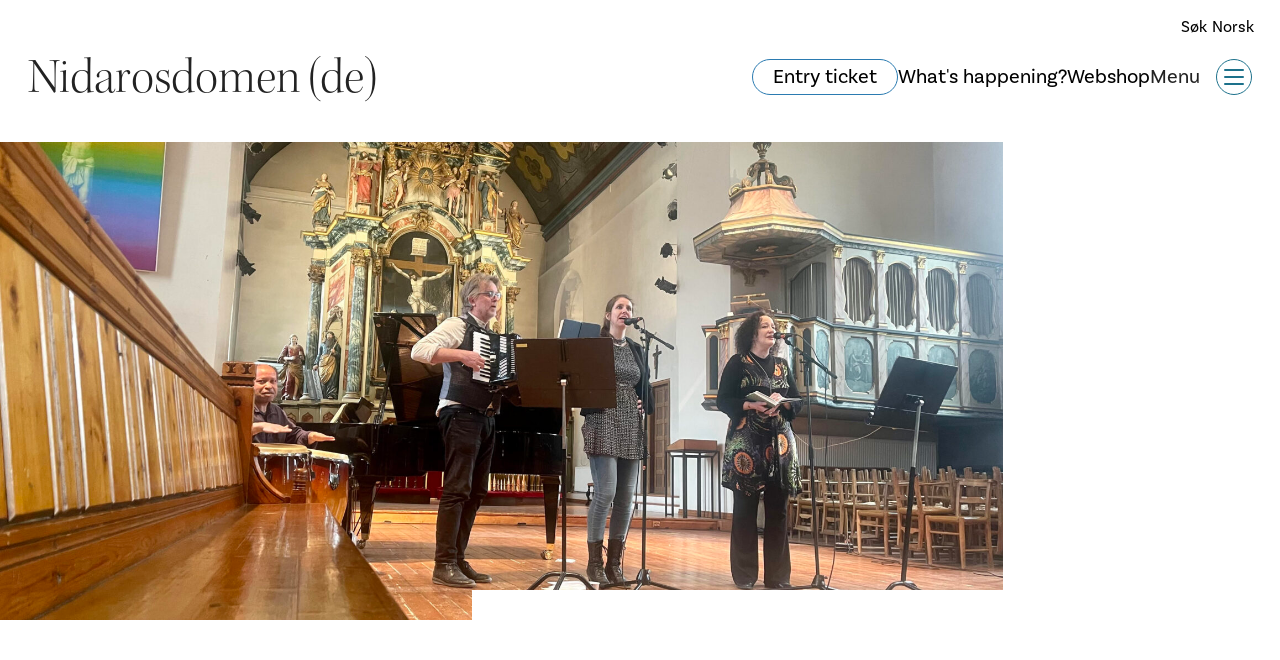

--- FILE ---
content_type: text/html; charset=UTF-8
request_url: https://www.nidarosdomen.no/de/kalender/syng-med-240315
body_size: 4894
content:
	<!doctype html><html lang="de"><head><meta name="robots" content="noindex"><link rel="apple-touch-icon" sizes="180x180" href="/favicon/apple-touch-icon.png"><link rel="icon" type="image/png" sizes="32x32" href="/favicon/favicon-32x32.png"><link rel="icon" type="image/png" sizes="16x16" href="/favicon/favicon-16x16.png"><link rel="manifest" href="/favicon/site.webmanifest"><link rel="mask-icon" href="/favicon/safari-pinned-tab.svg" color="#ec3c41"><link href="https://use.typekit.net/cvp6yqq.css" rel="preload" as="style" onload="this.rel='stylesheet'"><link rel="stylesheet" href="https://www.nidarosdomen.no/resources/css/initial.min.css?t=1758703686"><link href="https://www.nidarosdomen.no/resources/css/site.min.css?t=1765892947" rel="preload" as="style" onload="this.rel='stylesheet'"><meta name="msapplication-TileColor" content="#ffffff"><meta name="theme-color" content="#ffffff"><meta charset="utf-8"><meta http-equiv="X-UA-Compatible" content="IE=edge"><meta name="viewport" content="width=device-width,initial-scale=1"><title>Nidarosdomen</title><meta name="generator" content="SEOmatic">
<meta name="referrer" content="no-referrer-when-downgrade">
<meta name="robots" content="all">
<meta content="de" property="og:locale">
<meta content="fr" property="og:locale:alternate">
<meta content="en" property="og:locale:alternate">
<meta content="Nidarosdomen" property="og:site_name">
<meta content="website" property="og:type">
<meta content="https://www.nidarosdomen.no/de/kalender/syng-med-240315" property="og:url">
<meta name="twitter:card" content="summary_large_image">
<meta name="twitter:creator" content="@">
<link href="https://www.nidarosdomen.no/de/kalender/syng-med-240315" rel="canonical">
<link href="https://www.nidarosdomen.no/de" rel="home">
<link href="https://www.nidarosdomen.no/de/kalender/syng-med-240315" rel="alternate" hreflang="de">
<link href="https://www.nidarosdomen.no/fr/kalender/syng-med-240315" rel="alternate" hreflang="fr">
<link href="https://www.nidarosdomen.no/en/calendar/syng-med-240315" rel="alternate" hreflang="en"></head><body class="body" data-toggle-target="menu" data-toggle-class="noscroll" data-scroll-target="top"><a href="#content" class="skip-link" tabindex="0">Hopp til hovedinnhold</a><header id="header" class="header"><div class="header__search "><div class="navigation__item--search"><div class="navigation__icon navigation__icon--search"><button class="header__search-toggle-btn" type="button">Søk</button></div><form class="navigation__search-form" action="/search"><input type="text" name="q" id="navigation" class="search-field" placeholder="Søk..." aria-label="Søk..." /><button class="search-button postfix site-search d-none" type="submit"></button></form></div><a class="navigation__link navigation__link--lang" href="">Norsk</a></div><div class="header__content"><div class="header__content-top"><a class="header__logo header-logo " href="https://www.nidarosdomen.no/de/">Nidarosdomen (de)</a><div class="navigation__item navigation__item--lang-top" data-menu-link><a class="navigation__link navigation__link--lang" href=""><span class="navigation__icon navigation__icon--no"></span><span>Norsk</span></a></div></div><div class="header__menu-content"><a class="header__link" href="https://www.nidarosdomen.no/de/#ticket" data-header-button>Entry ticket</a><a class="header__link header__link--descrete"  href="/events" data-header-button>What's happening?</a><a class="header__link header__link--descrete"  href="https://www.butikk.nidarosdomen.no/" target="_blank" data-header-button>Webshop</a><div class="menu-opener"><button class="js_toggle-menu hamburger hamburger--spring  hamburger--de"
            type="button"
            data-toggle="menu"
            data-toggle-group="menu"><span class="hamburger__text">Menu</span><span class="hamburger-box"><span class="hamburger-inner"></span></span></button></div></div></div></header><nav class="menu-page" data-toggle-target="menu" data-toggle-group="menu"><div class="menu-page__mobile-head"><div class="header__search "><div class="navigation__item--search"><div class="navigation__icon navigation__icon--search"><button class="header__search-toggle-btn" type="button">Søk</button></div><form class="navigation__search-form" action="/search"><input type="text" name="q" id="navigation" class="search-field" placeholder="Søk..." aria-label="Søk..." /><button class="search-button postfix site-search d-none" type="submit"></button></form></div><a class="navigation__link navigation__link--lang" href="">Norsk</a></div><div class="header__content"><div class="header__content-top"><a class="header__logo header-logo " href="https://www.nidarosdomen.no/de/">Nidarosdomen (de)</a><div class="navigation__item navigation__item--lang-top" data-menu-link><a class="navigation__link navigation__link--lang" href=""><span class="navigation__icon navigation__icon--no"></span><span>Norsk</span></a></div></div><div class="header__menu-content"><a class="header__link" href="https://www.nidarosdomen.no/de/#ticket" data-header-button>Entry ticket</a><a class="header__link header__link--descrete"  href="/events" data-header-button>What's happening?</a><a class="header__link header__link--descrete"  href="https://www.butikk.nidarosdomen.no/" target="_blank" data-header-button>Webshop</a><div class="menu-opener"><button class="js_toggle-menu hamburger hamburger--spring  hamburger--de"
            type="button"
            data-toggle="menu"
            data-toggle-group="menu"><span class="hamburger__text">Menu</span><span class="hamburger-box"><span class="hamburger-inner"></span></span></button></div></div></div><ul class="navigation" data-toggle-target="menu" data-toggle-group="menu"><li class="navigation__item navigation__item--calendar " data-menu-link><a class="navigation__link" href="/events"><span class="navigation__icon navigation__icon--calendar"></span><span>Hva skjer?
        </span></a></li><li class="navigation__item navigation__item--webshop " data-menu-link><a class="navigation__link" href="https://www.butikk.nidarosdomen.no/"><div class="navigation__icon navigation__icon--webshop"></div><span>Nettbutikk <em data-cart-amount></em></span></a></li><li class="navigation__item navigation__item--search navigation__item--search-mobile "><div class="navigation__icon navigation__icon--search"></div><form class="navigation__search-form" action="/search"><input type="text" name="q" id="navigation" class="search-field"  aria-label="Søk" placeholder="Søk..." /><button class="search-button postfix site-search" type="submit"></button></form><div class="navigation__link">Søk</div></li></ul></div><div class="menu-page__top"><div class="menu-page__block" data-menu-block><h2 class="menu-page__heading">Attraksjoner</h2><div class="menu-page__items" data-menu-items><a class="menu-page__item show-only-when-menu-open entry-75" href="https://www.nidarosdomen.no/de/sehenswuerdigkeiten/vår-frue-kirke"  data-menu-item>Die Frauenkirche</a></div></div><div class="menu-page__block" data-menu-block><h2 class="menu-page__heading">Hva skjer?</h2><div class="menu-page__items" data-menu-items><a class="menu-page__item show-only-when-menu-open entry-324625" href="https://www.nidarosdomen.no/de/events"  data-menu-item>Calendar</a></div></div><div class="menu-page__block" data-menu-block><h2 class="menu-page__heading">Ditt besøk</h2><div class="menu-page__items" data-menu-items></div></div><div class="menu-page__block menu-page__block--no-border"></div></div><div class="menu-page__bottom section--medium"><div class="menu-page__block" data-menu-block><h2 class="menu-page__heading "><a class="show-only-when-menu-open" href="https://www.nidarosdomen.no/de/nidaros-domkirkes-restaureringsarbeider-1"  data-menu-item>Nidaros Domkirkes Restaureringsarbeider</a></h2><div class="menu-page__items" data-menu-items><a class="menu-page__item show-only-when-menu-open entry-9854" href="https://www.nidarosdomen.no/de/nidaros-domkirkes-restaureringsarbeider-1/om-ndr"  data-menu-item>Om NDR</a><a class="menu-page__item show-only-when-menu-open entry-9855" href="https://www.nidarosdomen.no/de/nidaros-domkirkes-restaureringsarbeider-1/bygghytta-nasjonalt-kompetansesenter"  data-menu-item>Bygghytta, nasjonalt kompetansesenter</a><a class="menu-page__item show-only-when-menu-open entry-10552" href="https://www.nidarosdomen.no/de/nidaros-domkirkes-restaureringsarbeider-1/våre-tjenester"  data-menu-item>Våre tjenester</a><a class="menu-page__item show-only-when-menu-open entry-9857" href="https://www.nidarosdomen.no/de/nidaros-domkirkes-restaureringsarbeider-1/aktuelt"  data-menu-item>Aktuelt</a></div></div><div class="menu-page__block" data-menu-block><h2 class="menu-page__heading "><a class="show-only-when-menu-open" href="https://www.nidarosdomen.no/de/nidaros-domkirkes-sokn"  data-menu-item>Nidaros domkirkes sokn</a></h2><div class="menu-page__items" data-menu-items><a class="menu-page__item show-only-when-menu-open entry-129562" href="https://www.nidarosdomen.no/de/nidaros-domkirkes-sokn/om-menigheten"  data-menu-item>Om menigheten</a><a class="menu-page__item show-only-when-menu-open entry-129580" href="https://www.nidarosdomen.no/de/nidaros-domkirkes-sokn/gudstjenesteliv"  data-menu-item>Gudstjenesteliv</a><a class="menu-page__item show-only-when-menu-open entry-206382" href="https://www.nidarosdomen.no/de/welcome-to-the-pilegrims"  data-menu-item>Welcome to the pilegrims</a><a class="menu-page__item show-only-when-menu-open entry-129582" href="https://www.nidarosdomen.no/de/nidaros-domkirkes-sokn/dap-konfirmasjon-bryllup-og-gravferd"  data-menu-item>Dåp, konfirmasjon, bryllup og gravferd</a><a class="menu-page__item show-only-when-menu-open entry-129584" href="https://www.nidarosdomen.no/de/nidaros-domkirkes-sokn/omsorg-og-inkludering"  data-menu-item>Omsorg og inkludering</a></div></div><div class="menu-page__block" data-menu-block><h2 class="menu-page__heading">Musikk</h2><div class="menu-page__items" data-menu-items><a class="menu-page__item show-only-when-menu-open entry-205905" href="https://www.nidarosdomen.no/de/about-the-music-in-the-cathedral"  data-menu-item>About</a><a class="menu-page__item show-only-when-menu-open entry-205907" href="https://www.nidarosdomen.no/de/our-organs"  data-menu-item>Our Organs</a><a class="menu-page__item show-only-when-menu-open entry-205912" href="https://www.nidarosdomen.no/de/our-choirs"  data-menu-item>Our Choirs</a></div></div><div class="menu-page__block" data-menu-block><h2 class="menu-page__heading">Historie og arkitektur</h2><div class="menu-page__items" data-menu-items></div></div></div></nav><main class="main main--new" id="content"><article class="content-width"><div class="banner banner--floating-text"><figure class="banner__figure"><picture class="banner__picture"><source media="(min-width: 1024px)" srcset="https://www.nidarosdomen.no/uploads/images/_1815x865_crop_center-center_none/Var-frue-kirke-allsangmatine-2023.jpg"><source media="(min-width: 640px)"  srcset="https://www.nidarosdomen.no/uploads/images/_1024x488_crop_center-center_none/Var-frue-kirke-allsangmatine-2023.jpg"><img class="banner__img banner__textImg"
                         src="https://www.nidarosdomen.no/uploads/images/_750x700_crop_center-center_none/Var-frue-kirke-allsangmatine-2023.jpg"
                         alt="1"
                         title="1"
                    /></picture></figure><h1 class="banner__text banner__text--active" data-bannertext></h1></div><section class="entry__cover"><aside class="side-menu"><ul class="event__info"><li class="calendar__widget calendar__widget--time">
                    14:00 - 15:00
                                    </li><li class="calendar__widget calendar__widget--date">Freitag 15.03</li><li class="calendar__widget calendar__widget--location"></li></ul></aside><div><div class="intro content-width--small"><div class="content-width--small calendarEvent__button-wrapper"></div></div><div class="contentBlock  contentBlock__text text-block contentBlock--0 content-width--small section--mini"><p>Allsang-matiné med sanger fra sangboka <em>«Syng med!»</em>. Kjente og kjære sanger, solosang og diktlesing.</p><p>Sangstunden ledes av Mari Kristine Brækken (sang), Runa Svare (sang), Julius Shutu (trommer) og Knut Størdal (tangenter&amp;sang). </p><p><strong>Gratis adgang.</strong><br /><br />Det er anledning til å gi en gave ved utgangen til støtte for denne konsertserien. Bruk gjerne Vipps nr. 75 842. </p><p>Fredagsmatinekonsertene i Vår Frue kirke arrangeres med støtte fra Areskaus stiftelse.<br /></p></div></div></section></article></main><footer id="footer" class="footer bg-black"><div class="footer__content content-width--large"><div class="footer__nav content-width--small" data-scroll>Til toppen</div><div class="footer__items content-width--small"><div class="footer__item"><div class="footer__links"><a href="https://www.nidarosdomen.no/de/Kontakt">Kontakt</a><a href="https://www.nidarosdomen.no/de/oeffnungszeiten">Se våre åpningstider</a><a href="https://www.nidarosdomen.no/de/Datenschutz">Personvern</a><a href="https://uustatus.no/nb/erklaringer/publisert/a053f430-164f-4845-938c-5c51f71ecf31" rel="noopener" target="_blank">Tilgjengelighet</a></div><div class="footer__icons profile-icons small-only-text-center"><span class="profile-message">
						Besuchen Sie uns auf
					</span><a title="facebook" href="https://www.facebook.com/nidarosdomen"
       target="_blank"><i class="icon-profile-facebook"></i></a><a title="Instagram" href="https://www.instagram.com/nidarosdomen"
           target="_blank"><i class="icon-profile-instagram"></i></a><a title="TripAdvisor"
       href="http://no.tripadvisor.com/Attraction_Review-g190499-d246122-Reviews-Nidarosdomen-Trondheim_Trondheim_Municipality_Sor_Trondelag_Central_Norway.html"
       target="_blank"><i class="icon-profile-tripadvisor"></i></a><a title="flicker" href="https://www.flickr.com/groups/nidaroscathedral/"
       target="_blank"><i class="icon-profile-flicker"></i></a></div></div><div class="footer__item"></div></div></div><script src="https://cdn.jsdelivr.net/gh/openlayers/openlayers.github.io@master/en/v6.5.0/build/ol.js" defer></script><script src="https://code.jquery.com/jquery-3.5.1.min.js" defer></script><script src="https://maxcdn.bootstrapcdn.com/bootstrap/4.5.0/js/bootstrap.bundle.min.js" defer></script><link rel="stylesheet" href="https://cdn.jsdelivr.net/gh/openlayers/openlayers.github.io@master/en/v6.5.0/css/ol.css"><div id="map" class="footer__map"><div id="popup"></div></div><script type="text/javascript">

    window.addEventListener('DOMContentLoaded', function(onLoadEvent) {
        setTimeout(function() { // Hack to ensure map is initialized after all resources are loaded
            var map = new ol.Map({
                target: 'map',
                layers: [
                    new ol.layer.Tile({
                        source: new ol.source.OSM()
                    })
                ],
                view: new ol.View({
                    center: ol.proj.fromLonLat([10.396211, 63.426360]),
                    zoom  : 16
                })
            });
        
            var element = document.getElementById('popup');
            var popup   = new ol.Overlay({
                element    : element,
                positioning: 'bottom-center',
                stopEvent  : false,
                offset     : [0, -50],
            });
        
            map.addOverlay(popup);
            var features = [];


            // Twig
                            var feature0 = new ol.Feature({
                    geometry: new ol.geom.Point(ol.proj.fromLonLat([10.398147088476, 63.430167])),
                    name    : 'Die Frauenkirche',
                    link    : 'https://www.nidarosdomen.no/de/sehenswuerdigkeiten/vår-frue-kirke'
                });
                var iconStyle = new ol.style.Style({
                    image: new ol.style.Icon({
                        anchor      : [0.5, 0.5],
                        anchorXUnits: 'fraction',
                        anchorYUnits: 'fraction',
                        src         : '/img/map_point.png',
                    }),
                });
                feature0.setStyle(iconStyle);
                features.push(feature0)
                            var feature1 = new ol.Feature({
                    geometry: new ol.geom.Point(ol.proj.fromLonLat([10.395530752576, 63.427149012771])),
                    name    : 'Besucherzentrum',
                    link    : 'https://www.nidarosdomen.no/de/sehenswuerdigkeiten/besøkssenter'
                });
                var iconStyle = new ol.style.Style({
                    image: new ol.style.Icon({
                        anchor      : [0.5, 0.5],
                        anchorXUnits: 'fraction',
                        anchorYUnits: 'fraction',
                        src         : '/img/map_point.png',
                    }),
                });
                feature1.setStyle(iconStyle);
                features.push(feature1)
                        // End Twig

            var layer = new ol.layer.Vector({
                source: new ol.source.Vector({
                    features: features
                })
            });
        
            // display popup on click
            map.on('click', function (evt) {
                $(element).popover('dispose');
                var feature = map.forEachFeatureAtPixel(evt.pixel, function (feature) {
                    return feature;
                });
                if (feature) {
                    var coordinates = feature.getGeometry().getCoordinates();
                    popup.setPosition(coordinates);
                    $(element).popover({
                        placement: 'top',
                        html: true,
                        content: `<a href="${feature.get('link')}">${feature.get('name')}</a>`
                    });
                    $(element).popover('show');
                } else {
                    $(element).popover('dispose');
                }
            });
        
            // change mouse cursor when over marker
            map.on('pointermove', function (evt) {
                var hit = this.forEachFeatureAtPixel(evt.pixel, function(feature, layer) {
                    return true;
                }); 
                if (hit) {
                    this.getTargetElement().style.cursor = 'pointer';
                } else {
                    this.getTargetElement().style.cursor = '';
                }
            });
            map.addLayer(layer);
        }, 0);
    });
</script></footer><script type="application/ld+json">{"@context":"https://schema.org","@graph":[{"@type":"Event","contributor":{"@id":"#creator"},"endDate":"2024-03-15T15:00:00+00:00","eventAttendanceMode":"https://schema.org/OfflineEventAttendanceMode","eventStatus":"https://schema.org/EventScheduled","funder":{"@id":"#identity"},"inLanguage":"de","mainEntityOfPage":"https://www.nidarosdomen.no/de/kalender/syng-med-240315","organizer":{"@id":"#identity"},"startDate":"2024-03-15T14:00:00+00:00","url":"https://www.nidarosdomen.no/de/kalender/syng-med-240315"},{"@id":"#identity","@type":"Organization"},{"@id":"#creator","@type":"Organization"},{"@type":"BreadcrumbList","description":"Breadcrumbs list","itemListElement":[{"@type":"ListItem","item":"https://www.nidarosdomen.no/de","name":"Homepage","position":1},{"@type":"ListItem","item":"https://www.nidarosdomen.no/de/kalender","name":"Kalender","position":2},{"@type":"ListItem","item":"https://www.nidarosdomen.no/de/kalender/syng-med-240315","position":3}],"name":"Breadcrumbs"}]}</script><script src="https://www.nidarosdomen.no/resources/js/site.min.js?t=1766383108" defer="defer"></script></body></html>

--- FILE ---
content_type: application/javascript
request_url: https://www.nidarosdomen.no/resources/js/site.min.js?t=1766383108
body_size: 132741
content:
/*! For license information please see site.min.js.LICENSE.txt */
(()=>{var e={72:(e,t,n)=>{"use strict";var r,i=function(){return void 0===r&&(r=Boolean(window&&document&&document.all&&!window.atob)),r},a=function(){var e={};return function(t){if(void 0===e[t]){var n=document.querySelector(t);if(window.HTMLIFrameElement&&n instanceof window.HTMLIFrameElement)try{n=n.contentDocument.head}catch(e){n=null}e[t]=n}return e[t]}}(),s=[];function o(e){for(var t=-1,n=0;n<s.length;n++)if(s[n].identifier===e){t=n;break}return t}function l(e,t){for(var n={},r=[],i=0;i<e.length;i++){var a=e[i],l=t.base?a[0]+t.base:a[0],c=n[l]||0,u="".concat(l," ").concat(c);n[l]=c+1;var d=o(u),p={css:a[1],media:a[2],sourceMap:a[3]};-1!==d?(s[d].references++,s[d].updater(p)):s.push({identifier:u,updater:v(p,t),references:1}),r.push(u)}return r}function c(e){var t=document.createElement("style"),r=e.attributes||{};if(void 0===r.nonce){var i=n.nc;i&&(r.nonce=i)}if(Object.keys(r).forEach(function(e){t.setAttribute(e,r[e])}),"function"==typeof e.insert)e.insert(t);else{var s=a(e.insert||"head");if(!s)throw new Error("Couldn't find a style target. This probably means that the value for the 'insert' parameter is invalid.");s.appendChild(t)}return t}var u,d=(u=[],function(e,t){return u[e]=t,u.filter(Boolean).join("\n")});function p(e,t,n,r){var i=n?"":r.media?"@media ".concat(r.media," {").concat(r.css,"}"):r.css;if(e.styleSheet)e.styleSheet.cssText=d(t,i);else{var a=document.createTextNode(i),s=e.childNodes;s[t]&&e.removeChild(s[t]),s.length?e.insertBefore(a,s[t]):e.appendChild(a)}}function f(e,t,n){var r=n.css,i=n.media,a=n.sourceMap;if(i?e.setAttribute("media",i):e.removeAttribute("media"),a&&"undefined"!=typeof btoa&&(r+="\n/*# sourceMappingURL=data:application/json;base64,".concat(btoa(unescape(encodeURIComponent(JSON.stringify(a))))," */")),e.styleSheet)e.styleSheet.cssText=r;else{for(;e.firstChild;)e.removeChild(e.firstChild);e.appendChild(document.createTextNode(r))}}var h=null,m=0;function v(e,t){var n,r,i;if(t.singleton){var a=m++;n=h||(h=c(t)),r=p.bind(null,n,a,!1),i=p.bind(null,n,a,!0)}else n=c(t),r=f.bind(null,n,t),i=function(){!function(e){if(null===e.parentNode)return!1;e.parentNode.removeChild(e)}(n)};return r(e),function(t){if(t){if(t.css===e.css&&t.media===e.media&&t.sourceMap===e.sourceMap)return;r(e=t)}else i()}}e.exports=function(e,t){(t=t||{}).singleton||"boolean"==typeof t.singleton||(t.singleton=i());var n=l(e=e||[],t);return function(e){if(e=e||[],"[object Array]"===Object.prototype.toString.call(e)){for(var r=0;r<n.length;r++){var i=o(n[r]);s[i].references--}for(var a=l(e,t),c=0;c<n.length;c++){var u=o(n[c]);0===s[u].references&&(s[u].updater(),s.splice(u,1))}n=a}}}},120:e=>{"use strict";e.exports={rE:"1.1.0"}},122:(e,t,n)=>{"use strict";n.d(t,{A:()=>a});var r=n(314),i=n.n(r)()(function(e){return e[1]});i.push([e.id,".swiper-pagination{position:absolute;text-align:center;transform:translateZ(0);transition:opacity .3s;z-index:10}.swiper-pagination.swiper-pagination-hidden{opacity:0}.swiper-pagination-disabled>.swiper-pagination,.swiper-pagination.swiper-pagination-disabled{display:none!important}.swiper-horizontal>.swiper-pagination-bullets,.swiper-pagination-bullets.swiper-pagination-horizontal,.swiper-pagination-custom,.swiper-pagination-fraction{bottom:var(--swiper-pagination-bottom,8px);left:0;top:var(--swiper-pagination-top,auto);width:100%}.swiper-pagination-bullets-dynamic{font-size:0;overflow:hidden}.swiper-pagination-bullets-dynamic .swiper-pagination-bullet{position:relative;transform:scale(.33)}.swiper-pagination-bullets-dynamic .swiper-pagination-bullet-active,.swiper-pagination-bullets-dynamic .swiper-pagination-bullet-active-main{transform:scale(1)}.swiper-pagination-bullets-dynamic .swiper-pagination-bullet-active-prev{transform:scale(.66)}.swiper-pagination-bullets-dynamic .swiper-pagination-bullet-active-prev-prev{transform:scale(.33)}.swiper-pagination-bullets-dynamic .swiper-pagination-bullet-active-next{transform:scale(.66)}.swiper-pagination-bullets-dynamic .swiper-pagination-bullet-active-next-next{transform:scale(.33)}.swiper-pagination-bullet{background:var(--swiper-pagination-bullet-inactive-color,#000);border-radius:var(--swiper-pagination-bullet-border-radius,50%);display:inline-block;height:var(--swiper-pagination-bullet-height,var(--swiper-pagination-bullet-size,8px));opacity:var(--swiper-pagination-bullet-inactive-opacity,.2);width:var(--swiper-pagination-bullet-width,var(--swiper-pagination-bullet-size,8px))}button.swiper-pagination-bullet{-webkit-appearance:none;-moz-appearance:none;appearance:none;border:none;box-shadow:none;margin:0;padding:0}.swiper-pagination-clickable .swiper-pagination-bullet{cursor:pointer}.swiper-pagination-bullet:only-child{display:none!important}.swiper-pagination-bullet-active{background:var(--swiper-pagination-color,var(--swiper-theme-color));opacity:var(--swiper-pagination-bullet-opacity,1)}.swiper-pagination-vertical.swiper-pagination-bullets,.swiper-vertical>.swiper-pagination-bullets{left:var(--swiper-pagination-left,auto);right:var(--swiper-pagination-right,8px);top:50%;transform:translate3d(0,-50%,0)}.swiper-pagination-vertical.swiper-pagination-bullets .swiper-pagination-bullet,.swiper-vertical>.swiper-pagination-bullets .swiper-pagination-bullet{display:block;margin:var(--swiper-pagination-bullet-vertical-gap,6px) 0}.swiper-pagination-vertical.swiper-pagination-bullets.swiper-pagination-bullets-dynamic,.swiper-vertical>.swiper-pagination-bullets.swiper-pagination-bullets-dynamic{top:50%;transform:translateY(-50%);width:8px}.swiper-pagination-vertical.swiper-pagination-bullets.swiper-pagination-bullets-dynamic .swiper-pagination-bullet,.swiper-vertical>.swiper-pagination-bullets.swiper-pagination-bullets-dynamic .swiper-pagination-bullet{display:inline-block;transition:transform .2s,top .2s}.swiper-horizontal>.swiper-pagination-bullets .swiper-pagination-bullet,.swiper-pagination-horizontal.swiper-pagination-bullets .swiper-pagination-bullet{margin:0 var(--swiper-pagination-bullet-horizontal-gap,4px)}.swiper-horizontal>.swiper-pagination-bullets.swiper-pagination-bullets-dynamic,.swiper-pagination-horizontal.swiper-pagination-bullets.swiper-pagination-bullets-dynamic{left:50%;transform:translateX(-50%);white-space:nowrap}.swiper-horizontal>.swiper-pagination-bullets.swiper-pagination-bullets-dynamic .swiper-pagination-bullet,.swiper-pagination-horizontal.swiper-pagination-bullets.swiper-pagination-bullets-dynamic .swiper-pagination-bullet{transition:transform .2s,left .2s}.swiper-horizontal.swiper-rtl>.swiper-pagination-bullets-dynamic .swiper-pagination-bullet{transition:transform .2s,right .2s}.swiper-pagination-fraction{color:var(--swiper-pagination-fraction-color,inherit)}.swiper-pagination-progressbar{background:var(--swiper-pagination-progressbar-bg-color,rgba(0,0,0,.25));position:absolute}.swiper-pagination-progressbar .swiper-pagination-progressbar-fill{background:var(--swiper-pagination-color,var(--swiper-theme-color));height:100%;left:0;position:absolute;top:0;transform:scale(0);transform-origin:left top;width:100%}.swiper-rtl .swiper-pagination-progressbar .swiper-pagination-progressbar-fill{transform-origin:right top}.swiper-horizontal>.swiper-pagination-progressbar,.swiper-pagination-progressbar.swiper-pagination-horizontal,.swiper-pagination-progressbar.swiper-pagination-vertical.swiper-pagination-progressbar-opposite,.swiper-vertical>.swiper-pagination-progressbar.swiper-pagination-progressbar-opposite{height:var(--swiper-pagination-progressbar-size,4px);left:0;top:0;width:100%}.swiper-horizontal>.swiper-pagination-progressbar.swiper-pagination-progressbar-opposite,.swiper-pagination-progressbar.swiper-pagination-horizontal.swiper-pagination-progressbar-opposite,.swiper-pagination-progressbar.swiper-pagination-vertical,.swiper-vertical>.swiper-pagination-progressbar{height:100%;left:0;top:0;width:var(--swiper-pagination-progressbar-size,4px)}.swiper-pagination-lock{display:none}",""]);const a=i},196:e=>{!function(){"use strict";e.exports={polyfill:function(){var e=window,t=document;if(!("scrollBehavior"in t.documentElement.style)||!0===e.__forceSmoothScrollPolyfill__){var n,r=e.HTMLElement||e.Element,i={scroll:e.scroll||e.scrollTo,scrollBy:e.scrollBy,elementScroll:r.prototype.scroll||o,scrollIntoView:r.prototype.scrollIntoView},a=e.performance&&e.performance.now?e.performance.now.bind(e.performance):Date.now,s=(n=e.navigator.userAgent,new RegExp(["MSIE ","Trident/","Edge/"].join("|")).test(n)?1:0);e.scroll=e.scrollTo=function(){void 0!==arguments[0]&&(!0!==l(arguments[0])?f.call(e,t.body,void 0!==arguments[0].left?~~arguments[0].left:e.scrollX||e.pageXOffset,void 0!==arguments[0].top?~~arguments[0].top:e.scrollY||e.pageYOffset):i.scroll.call(e,void 0!==arguments[0].left?arguments[0].left:"object"!=typeof arguments[0]?arguments[0]:e.scrollX||e.pageXOffset,void 0!==arguments[0].top?arguments[0].top:void 0!==arguments[1]?arguments[1]:e.scrollY||e.pageYOffset))},e.scrollBy=function(){void 0!==arguments[0]&&(l(arguments[0])?i.scrollBy.call(e,void 0!==arguments[0].left?arguments[0].left:"object"!=typeof arguments[0]?arguments[0]:0,void 0!==arguments[0].top?arguments[0].top:void 0!==arguments[1]?arguments[1]:0):f.call(e,t.body,~~arguments[0].left+(e.scrollX||e.pageXOffset),~~arguments[0].top+(e.scrollY||e.pageYOffset)))},r.prototype.scroll=r.prototype.scrollTo=function(){if(void 0!==arguments[0])if(!0!==l(arguments[0])){var e=arguments[0].left,t=arguments[0].top;f.call(this,this,void 0===e?this.scrollLeft:~~e,void 0===t?this.scrollTop:~~t)}else{if("number"==typeof arguments[0]&&void 0===arguments[1])throw new SyntaxError("Value could not be converted");i.elementScroll.call(this,void 0!==arguments[0].left?~~arguments[0].left:"object"!=typeof arguments[0]?~~arguments[0]:this.scrollLeft,void 0!==arguments[0].top?~~arguments[0].top:void 0!==arguments[1]?~~arguments[1]:this.scrollTop)}},r.prototype.scrollBy=function(){void 0!==arguments[0]&&(!0!==l(arguments[0])?this.scroll({left:~~arguments[0].left+this.scrollLeft,top:~~arguments[0].top+this.scrollTop,behavior:arguments[0].behavior}):i.elementScroll.call(this,void 0!==arguments[0].left?~~arguments[0].left+this.scrollLeft:~~arguments[0]+this.scrollLeft,void 0!==arguments[0].top?~~arguments[0].top+this.scrollTop:~~arguments[1]+this.scrollTop))},r.prototype.scrollIntoView=function(){if(!0!==l(arguments[0])){var n=function(e){for(;e!==t.body&&!1===d(e);)e=e.parentNode||e.host;return e}(this),r=n.getBoundingClientRect(),a=this.getBoundingClientRect();n!==t.body?(f.call(this,n,n.scrollLeft+a.left-r.left,n.scrollTop+a.top-r.top),"fixed"!==e.getComputedStyle(n).position&&e.scrollBy({left:r.left,top:r.top,behavior:"smooth"})):e.scrollBy({left:a.left,top:a.top,behavior:"smooth"})}else i.scrollIntoView.call(this,void 0===arguments[0]||arguments[0])}}function o(e,t){this.scrollLeft=e,this.scrollTop=t}function l(e){if(null===e||"object"!=typeof e||void 0===e.behavior||"auto"===e.behavior||"instant"===e.behavior)return!0;if("object"==typeof e&&"smooth"===e.behavior)return!1;throw new TypeError("behavior member of ScrollOptions "+e.behavior+" is not a valid value for enumeration ScrollBehavior.")}function c(e,t){return"Y"===t?e.clientHeight+s<e.scrollHeight:"X"===t?e.clientWidth+s<e.scrollWidth:void 0}function u(t,n){var r=e.getComputedStyle(t,null)["overflow"+n];return"auto"===r||"scroll"===r}function d(e){var t=c(e,"Y")&&u(e,"Y"),n=c(e,"X")&&u(e,"X");return t||n}function p(t){var n,r,i,s,o=(a()-t.startTime)/468;s=o=o>1?1:o,n=.5*(1-Math.cos(Math.PI*s)),r=t.startX+(t.x-t.startX)*n,i=t.startY+(t.y-t.startY)*n,t.method.call(t.scrollable,r,i),r===t.x&&i===t.y||e.requestAnimationFrame(p.bind(e,t))}function f(n,r,s){var l,c,u,d,f=a();n===t.body?(l=e,c=e.scrollX||e.pageXOffset,u=e.scrollY||e.pageYOffset,d=i.scroll):(l=n,c=n.scrollLeft,u=n.scrollTop,d=o),p({scrollable:l,method:d,startTime:f,startX:c,startY:u,x:r,y:s})}}}}()},272:(e,t)=>{"use strict";function n(e,t){for(var n=0;n<t.length;n++){var r=t[n];r.enumerable=r.enumerable||!1,r.configurable=!0,"value"in r&&(r.writable=!0),Object.defineProperty(e,r.key,r)}}function r(e,t,r){return t&&n(e.prototype,t),r&&n(e,r),e}function i(e,t){e.prototype=Object.create(t.prototype),e.prototype.constructor=e,e.__proto__=t}function a(e){return a=Object.setPrototypeOf?Object.getPrototypeOf:function(e){return e.__proto__||Object.getPrototypeOf(e)},a(e)}function s(e,t){return s=Object.setPrototypeOf||function(e,t){return e.__proto__=t,e},s(e,t)}function o(e,t,n){return o=function(){if("undefined"==typeof Reflect||!Reflect.construct)return!1;if(Reflect.construct.sham)return!1;if("function"==typeof Proxy)return!0;try{return Date.prototype.toString.call(Reflect.construct(Date,[],function(){})),!0}catch(e){return!1}}()?Reflect.construct:function(e,t,n){var r=[null];r.push.apply(r,t);var i=new(Function.bind.apply(e,r));return n&&s(i,n.prototype),i},o.apply(null,arguments)}function l(e){var t="function"==typeof Map?new Map:void 0;return l=function(e){if(null===e||(n=e,-1===Function.toString.call(n).indexOf("[native code]")))return e;var n;if("function"!=typeof e)throw new TypeError("Super expression must either be null or a function");if(void 0!==t){if(t.has(e))return t.get(e);t.set(e,r)}function r(){return o(e,arguments,a(this).constructor)}return r.prototype=Object.create(e.prototype,{constructor:{value:r,enumerable:!1,writable:!0,configurable:!0}}),s(r,e)},l(e)}function c(e,t){(null==t||t>e.length)&&(t=e.length);for(var n=0,r=new Array(t);n<t;n++)r[n]=e[n];return r}function u(e){var t=0;if("undefined"==typeof Symbol||null==e[Symbol.iterator]){if(Array.isArray(e)||(e=function(e,t){if(e){if("string"==typeof e)return c(e,t);var n=Object.prototype.toString.call(e).slice(8,-1);return"Object"===n&&e.constructor&&(n=e.constructor.name),"Map"===n||"Set"===n?Array.from(n):"Arguments"===n||/^(?:Ui|I)nt(?:8|16|32)(?:Clamped)?Array$/.test(n)?c(e,t):void 0}}(e)))return function(){return t>=e.length?{done:!0}:{done:!1,value:e[t++]}};throw new TypeError("Invalid attempt to iterate non-iterable instance.\nIn order to be iterable, non-array objects must have a [Symbol.iterator]() method.")}return(t=e[Symbol.iterator]()).next.bind(t)}Object.defineProperty(t,"__esModule",{value:!0});var d=function(e){function t(){return e.apply(this,arguments)||this}return i(t,e),t}(l(Error)),p=function(e){function t(t){return e.call(this,"Invalid DateTime: "+t.toMessage())||this}return i(t,e),t}(d),f=function(e){function t(t){return e.call(this,"Invalid Interval: "+t.toMessage())||this}return i(t,e),t}(d),h=function(e){function t(t){return e.call(this,"Invalid Duration: "+t.toMessage())||this}return i(t,e),t}(d),m=function(e){function t(){return e.apply(this,arguments)||this}return i(t,e),t}(d),v=function(e){function t(t){return e.call(this,"Invalid unit "+t)||this}return i(t,e),t}(d),g=function(e){function t(){return e.apply(this,arguments)||this}return i(t,e),t}(d),y=function(e){function t(){return e.call(this,"Zone is an abstract class")||this}return i(t,e),t}(d),w="numeric",b="short",S="long",x={year:w,month:w,day:w},A={year:w,month:b,day:w},_={year:w,month:b,day:w,weekday:b},T={year:w,month:S,day:w},E={year:w,month:S,day:w,weekday:S},k={hour:w,minute:w},M={hour:w,minute:w,second:w},C={hour:w,minute:w,second:w,timeZoneName:b},O={hour:w,minute:w,second:w,timeZoneName:S},D={hour:w,minute:w,hour12:!1},L={hour:w,minute:w,second:w,hour12:!1},P={hour:w,minute:w,second:w,hour12:!1,timeZoneName:b},I={hour:w,minute:w,second:w,hour12:!1,timeZoneName:S},N={year:w,month:w,day:w,hour:w,minute:w},$={year:w,month:w,day:w,hour:w,minute:w,second:w},z={year:w,month:b,day:w,hour:w,minute:w},j={year:w,month:b,day:w,hour:w,minute:w,second:w},F={year:w,month:b,day:w,weekday:b,hour:w,minute:w},H={year:w,month:S,day:w,hour:w,minute:w,timeZoneName:b},B={year:w,month:S,day:w,hour:w,minute:w,second:w,timeZoneName:b},R={year:w,month:S,day:w,weekday:S,hour:w,minute:w,timeZoneName:S},Y={year:w,month:S,day:w,weekday:S,hour:w,minute:w,second:w,timeZoneName:S};function V(e){return void 0===e}function G(e){return"number"==typeof e}function q(e){return"number"==typeof e&&e%1==0}function W(){try{return"undefined"!=typeof Intl&&Intl.DateTimeFormat}catch(e){return!1}}function X(){return!V(Intl.DateTimeFormat.prototype.formatToParts)}function U(){try{return"undefined"!=typeof Intl&&!!Intl.RelativeTimeFormat}catch(e){return!1}}function Z(e,t,n){if(0!==e.length)return e.reduce(function(e,r){var i=[t(r),r];return e&&n(e[0],i[0])===e[0]?e:i},null)[1]}function J(e,t){return t.reduce(function(t,n){return t[n]=e[n],t},{})}function K(e,t){return Object.prototype.hasOwnProperty.call(e,t)}function Q(e,t,n){return q(e)&&e>=t&&e<=n}function ee(e,t){void 0===t&&(t=2);var n=e<0?"-":"",r=n?-1*e:e;return""+n+(r.toString().length<t?("0".repeat(t)+r).slice(-t):r.toString())}function te(e){return V(e)||null===e||""===e?void 0:parseInt(e,10)}function ne(e){if(!V(e)&&null!==e&&""!==e){var t=1e3*parseFloat("0."+e);return Math.floor(t)}}function re(e,t,n){void 0===n&&(n=!1);var r=Math.pow(10,t);return(n?Math.trunc:Math.round)(e*r)/r}function ie(e){return e%4==0&&(e%100!=0||e%400==0)}function ae(e){return ie(e)?366:365}function se(e,t){var n=function(e,t){return e-t*Math.floor(e/t)}(t-1,12)+1;return 2===n?ie(e+(t-n)/12)?29:28:[31,null,31,30,31,30,31,31,30,31,30,31][n-1]}function oe(e){var t=Date.UTC(e.year,e.month-1,e.day,e.hour,e.minute,e.second,e.millisecond);return e.year<100&&e.year>=0&&(t=new Date(t)).setUTCFullYear(t.getUTCFullYear()-1900),+t}function le(e){var t=(e+Math.floor(e/4)-Math.floor(e/100)+Math.floor(e/400))%7,n=e-1,r=(n+Math.floor(n/4)-Math.floor(n/100)+Math.floor(n/400))%7;return 4===t||3===r?53:52}function ce(e){return e>99?e:e>60?1900+e:2e3+e}function ue(e,t,n,r){void 0===r&&(r=null);var i=new Date(e),a={hour12:!1,year:"numeric",month:"2-digit",day:"2-digit",hour:"2-digit",minute:"2-digit"};r&&(a.timeZone=r);var s=Object.assign({timeZoneName:t},a),o=W();if(o&&X()){var l=new Intl.DateTimeFormat(n,s).formatToParts(i).find(function(e){return"timezonename"===e.type.toLowerCase()});return l?l.value:null}if(o){var c=new Intl.DateTimeFormat(n,a).format(i);return new Intl.DateTimeFormat(n,s).format(i).substring(c.length).replace(/^[, \u200e]+/,"")}return null}function de(e,t){var n=parseInt(e,10);Number.isNaN(n)&&(n=0);var r=parseInt(t,10)||0;return 60*n+(n<0||Object.is(n,-0)?-r:r)}function pe(e){var t=Number(e);if("boolean"==typeof e||""===e||Number.isNaN(t))throw new g("Invalid unit value "+e);return t}function fe(e,t,n){var r={};for(var i in e)if(K(e,i)){if(n.indexOf(i)>=0)continue;var a=e[i];if(null==a)continue;r[t(i)]=pe(a)}return r}function he(e,t){var n=Math.trunc(Math.abs(e/60)),r=Math.trunc(Math.abs(e%60)),i=e>=0?"+":"-";switch(t){case"short":return""+i+ee(n,2)+":"+ee(r,2);case"narrow":return""+i+n+(r>0?":"+r:"");case"techie":return""+i+ee(n,2)+ee(r,2);default:throw new RangeError("Value format "+t+" is out of range for property format")}}function me(e){return J(e,["hour","minute","second","millisecond"])}var ve=/[A-Za-z_+-]{1,256}(:?\/[A-Za-z_+-]{1,256}(\/[A-Za-z_+-]{1,256})?)?/;function ge(e){return JSON.stringify(e,Object.keys(e).sort())}var ye=["January","February","March","April","May","June","July","August","September","October","November","December"],we=["Jan","Feb","Mar","Apr","May","Jun","Jul","Aug","Sep","Oct","Nov","Dec"],be=["J","F","M","A","M","J","J","A","S","O","N","D"];function Se(e){switch(e){case"narrow":return[].concat(be);case"short":return[].concat(we);case"long":return[].concat(ye);case"numeric":return["1","2","3","4","5","6","7","8","9","10","11","12"];case"2-digit":return["01","02","03","04","05","06","07","08","09","10","11","12"];default:return null}}var xe=["Monday","Tuesday","Wednesday","Thursday","Friday","Saturday","Sunday"],Ae=["Mon","Tue","Wed","Thu","Fri","Sat","Sun"],_e=["M","T","W","T","F","S","S"];function Te(e){switch(e){case"narrow":return[].concat(_e);case"short":return[].concat(Ae);case"long":return[].concat(xe);case"numeric":return["1","2","3","4","5","6","7"];default:return null}}var Ee=["AM","PM"],ke=["Before Christ","Anno Domini"],Me=["BC","AD"],Ce=["B","A"];function Oe(e){switch(e){case"narrow":return[].concat(Ce);case"short":return[].concat(Me);case"long":return[].concat(ke);default:return null}}function De(e,t){for(var n,r="",i=u(e);!(n=i()).done;){var a=n.value;a.literal?r+=a.val:r+=t(a.val)}return r}var Le={D:x,DD:A,DDD:T,DDDD:E,t:k,tt:M,ttt:C,tttt:O,T:D,TT:L,TTT:P,TTTT:I,f:N,ff:z,fff:H,ffff:R,F:$,FF:j,FFF:B,FFFF:Y},Pe=function(){function e(e,t){this.opts=t,this.loc=e,this.systemLoc=null}e.create=function(t,n){return void 0===n&&(n={}),new e(t,n)},e.parseFormat=function(e){for(var t=null,n="",r=!1,i=[],a=0;a<e.length;a++){var s=e.charAt(a);"'"===s?(n.length>0&&i.push({literal:r,val:n}),t=null,n="",r=!r):r||s===t?n+=s:(n.length>0&&i.push({literal:!1,val:n}),n=s,t=s)}return n.length>0&&i.push({literal:r,val:n}),i},e.macroTokenToFormatOpts=function(e){return Le[e]};var t=e.prototype;return t.formatWithSystemDefault=function(e,t){return null===this.systemLoc&&(this.systemLoc=this.loc.redefaultToSystem()),this.systemLoc.dtFormatter(e,Object.assign({},this.opts,t)).format()},t.formatDateTime=function(e,t){return void 0===t&&(t={}),this.loc.dtFormatter(e,Object.assign({},this.opts,t)).format()},t.formatDateTimeParts=function(e,t){return void 0===t&&(t={}),this.loc.dtFormatter(e,Object.assign({},this.opts,t)).formatToParts()},t.resolvedOptions=function(e,t){return void 0===t&&(t={}),this.loc.dtFormatter(e,Object.assign({},this.opts,t)).resolvedOptions()},t.num=function(e,t){if(void 0===t&&(t=0),this.opts.forceSimple)return ee(e,t);var n=Object.assign({},this.opts);return t>0&&(n.padTo=t),this.loc.numberFormatter(n).format(e)},t.formatDateTimeFromString=function(t,n){var r=this,i="en"===this.loc.listingMode(),a=this.loc.outputCalendar&&"gregory"!==this.loc.outputCalendar&&X(),s=function(e,n){return r.loc.extract(t,e,n)},o=function(e){return t.isOffsetFixed&&0===t.offset&&e.allowZ?"Z":t.isValid?t.zone.formatOffset(t.ts,e.format):""},l=function(){return i?function(e){return Ee[e.hour<12?0:1]}(t):s({hour:"numeric",hour12:!0},"dayperiod")},c=function(e,n){return i?function(e,t){return Se(t)[e.month-1]}(t,e):s(n?{month:e}:{month:e,day:"numeric"},"month")},u=function(e,n){return i?function(e,t){return Te(t)[e.weekday-1]}(t,e):s(n?{weekday:e}:{weekday:e,month:"long",day:"numeric"},"weekday")},d=function(e){return i?function(e,t){return Oe(t)[e.year<0?0:1]}(t,e):s({era:e},"era")};return De(e.parseFormat(n),function(n){switch(n){case"S":return r.num(t.millisecond);case"u":case"SSS":return r.num(t.millisecond,3);case"s":return r.num(t.second);case"ss":return r.num(t.second,2);case"m":return r.num(t.minute);case"mm":return r.num(t.minute,2);case"h":return r.num(t.hour%12==0?12:t.hour%12);case"hh":return r.num(t.hour%12==0?12:t.hour%12,2);case"H":return r.num(t.hour);case"HH":return r.num(t.hour,2);case"Z":return o({format:"narrow",allowZ:r.opts.allowZ});case"ZZ":return o({format:"short",allowZ:r.opts.allowZ});case"ZZZ":return o({format:"techie",allowZ:r.opts.allowZ});case"ZZZZ":return t.zone.offsetName(t.ts,{format:"short",locale:r.loc.locale});case"ZZZZZ":return t.zone.offsetName(t.ts,{format:"long",locale:r.loc.locale});case"z":return t.zoneName;case"a":return l();case"d":return a?s({day:"numeric"},"day"):r.num(t.day);case"dd":return a?s({day:"2-digit"},"day"):r.num(t.day,2);case"c":case"E":return r.num(t.weekday);case"ccc":return u("short",!0);case"cccc":return u("long",!0);case"ccccc":return u("narrow",!0);case"EEE":return u("short",!1);case"EEEE":return u("long",!1);case"EEEEE":return u("narrow",!1);case"L":return a?s({month:"numeric",day:"numeric"},"month"):r.num(t.month);case"LL":return a?s({month:"2-digit",day:"numeric"},"month"):r.num(t.month,2);case"LLL":return c("short",!0);case"LLLL":return c("long",!0);case"LLLLL":return c("narrow",!0);case"M":return a?s({month:"numeric"},"month"):r.num(t.month);case"MM":return a?s({month:"2-digit"},"month"):r.num(t.month,2);case"MMM":return c("short",!1);case"MMMM":return c("long",!1);case"MMMMM":return c("narrow",!1);case"y":return a?s({year:"numeric"},"year"):r.num(t.year);case"yy":return a?s({year:"2-digit"},"year"):r.num(t.year.toString().slice(-2),2);case"yyyy":return a?s({year:"numeric"},"year"):r.num(t.year,4);case"yyyyyy":return a?s({year:"numeric"},"year"):r.num(t.year,6);case"G":return d("short");case"GG":return d("long");case"GGGGG":return d("narrow");case"kk":return r.num(t.weekYear.toString().slice(-2),2);case"kkkk":return r.num(t.weekYear,4);case"W":return r.num(t.weekNumber);case"WW":return r.num(t.weekNumber,2);case"o":return r.num(t.ordinal);case"ooo":return r.num(t.ordinal,3);case"q":return r.num(t.quarter);case"qq":return r.num(t.quarter,2);case"X":return r.num(Math.floor(t.ts/1e3));case"x":return r.num(t.ts);default:return function(n){var i=e.macroTokenToFormatOpts(n);return i?r.formatWithSystemDefault(t,i):n}(n)}})},t.formatDurationFromString=function(t,n){var r,i=this,a=function(e){switch(e[0]){case"S":return"millisecond";case"s":return"second";case"m":return"minute";case"h":return"hour";case"d":return"day";case"M":return"month";case"y":return"year";default:return null}},s=e.parseFormat(n),o=s.reduce(function(e,t){var n=t.literal,r=t.val;return n?e:e.concat(r)},[]),l=t.shiftTo.apply(t,o.map(a).filter(function(e){return e}));return De(s,(r=l,function(e){var t=a(e);return t?i.num(r.get(t),e.length):e}))},e}(),Ie=function(){function e(e,t){this.reason=e,this.explanation=t}return e.prototype.toMessage=function(){return this.explanation?this.reason+": "+this.explanation:this.reason},e}(),Ne=function(){function e(){}var t=e.prototype;return t.offsetName=function(e,t){throw new y},t.formatOffset=function(e,t){throw new y},t.offset=function(e){throw new y},t.equals=function(e){throw new y},r(e,[{key:"type",get:function(){throw new y}},{key:"name",get:function(){throw new y}},{key:"universal",get:function(){throw new y}},{key:"isValid",get:function(){throw new y}}]),e}(),$e=null,ze=function(e){function t(){return e.apply(this,arguments)||this}i(t,e);var n=t.prototype;return n.offsetName=function(e,t){return ue(e,t.format,t.locale)},n.formatOffset=function(e,t){return he(this.offset(e),t)},n.offset=function(e){return-new Date(e).getTimezoneOffset()},n.equals=function(e){return"local"===e.type},r(t,[{key:"type",get:function(){return"local"}},{key:"name",get:function(){return W()?(new Intl.DateTimeFormat).resolvedOptions().timeZone:"local"}},{key:"universal",get:function(){return!1}},{key:"isValid",get:function(){return!0}}],[{key:"instance",get:function(){return null===$e&&($e=new t),$e}}]),t}(Ne),je=RegExp("^"+ve.source+"$"),Fe={};var He={year:0,month:1,day:2,hour:3,minute:4,second:5};var Be={},Re=function(e){function t(n){var r;return(r=e.call(this)||this).zoneName=n,r.valid=t.isValidZone(n),r}i(t,e),t.create=function(e){return Be[e]||(Be[e]=new t(e)),Be[e]},t.resetCache=function(){Be={},Fe={}},t.isValidSpecifier=function(e){return!(!e||!e.match(je))},t.isValidZone=function(e){try{return new Intl.DateTimeFormat("en-US",{timeZone:e}).format(),!0}catch(e){return!1}},t.parseGMTOffset=function(e){if(e){var t=e.match(/^Etc\/GMT(0|[+-]\d{1,2})$/i);if(t)return-60*parseInt(t[1])}return null};var n=t.prototype;return n.offsetName=function(e,t){return ue(e,t.format,t.locale,this.name)},n.formatOffset=function(e,t){return he(this.offset(e),t)},n.offset=function(e){var t=new Date(e);if(isNaN(t))return NaN;var n,r=(n=this.name,Fe[n]||(Fe[n]=new Intl.DateTimeFormat("en-US",{hour12:!1,timeZone:n,year:"numeric",month:"2-digit",day:"2-digit",hour:"2-digit",minute:"2-digit",second:"2-digit"})),Fe[n]),i=r.formatToParts?function(e,t){for(var n=e.formatToParts(t),r=[],i=0;i<n.length;i++){var a=n[i],s=a.type,o=a.value,l=He[s];V(l)||(r[l]=parseInt(o,10))}return r}(r,t):function(e,t){var n=e.format(t).replace(/\u200E/g,""),r=/(\d+)\/(\d+)\/(\d+),? (\d+):(\d+):(\d+)/.exec(n),i=r[1],a=r[2];return[r[3],i,a,r[4],r[5],r[6]]}(r,t),a=i[0],s=i[1],o=i[2],l=i[3],c=+t,u=c%1e3;return(oe({year:a,month:s,day:o,hour:24===l?0:l,minute:i[4],second:i[5],millisecond:0})-(c-=u>=0?u:1e3+u))/6e4},n.equals=function(e){return"iana"===e.type&&e.name===this.name},r(t,[{key:"type",get:function(){return"iana"}},{key:"name",get:function(){return this.zoneName}},{key:"universal",get:function(){return!1}},{key:"isValid",get:function(){return this.valid}}]),t}(Ne),Ye=null,Ve=function(e){function t(t){var n;return(n=e.call(this)||this).fixed=t,n}i(t,e),t.instance=function(e){return 0===e?t.utcInstance:new t(e)},t.parseSpecifier=function(e){if(e){var n=e.match(/^utc(?:([+-]\d{1,2})(?::(\d{2}))?)?$/i);if(n)return new t(de(n[1],n[2]))}return null},r(t,null,[{key:"utcInstance",get:function(){return null===Ye&&(Ye=new t(0)),Ye}}]);var n=t.prototype;return n.offsetName=function(){return this.name},n.formatOffset=function(e,t){return he(this.fixed,t)},n.offset=function(){return this.fixed},n.equals=function(e){return"fixed"===e.type&&e.fixed===this.fixed},r(t,[{key:"type",get:function(){return"fixed"}},{key:"name",get:function(){return 0===this.fixed?"UTC":"UTC"+he(this.fixed,"narrow")}},{key:"universal",get:function(){return!0}},{key:"isValid",get:function(){return!0}}]),t}(Ne),Ge=function(e){function t(t){var n;return(n=e.call(this)||this).zoneName=t,n}i(t,e);var n=t.prototype;return n.offsetName=function(){return null},n.formatOffset=function(){return""},n.offset=function(){return NaN},n.equals=function(){return!1},r(t,[{key:"type",get:function(){return"invalid"}},{key:"name",get:function(){return this.zoneName}},{key:"universal",get:function(){return!1}},{key:"isValid",get:function(){return!1}}]),t}(Ne);function qe(e,t){var n;if(V(e)||null===e)return t;if(e instanceof Ne)return e;if("string"==typeof e){var r=e.toLowerCase();return"local"===r?t:"utc"===r||"gmt"===r?Ve.utcInstance:null!=(n=Re.parseGMTOffset(e))?Ve.instance(n):Re.isValidSpecifier(r)?Re.create(e):Ve.parseSpecifier(r)||new Ge(e)}return G(e)?Ve.instance(e):"object"==typeof e&&e.offset&&"number"==typeof e.offset?e:new Ge(e)}var We=function(){return Date.now()},Xe=null,Ue=null,Ze=null,Je=null,Ke=!1,Qe=function(){function e(){}return e.resetCaches=function(){ut.resetCache(),Re.resetCache()},r(e,null,[{key:"now",get:function(){return We},set:function(e){We=e}},{key:"defaultZoneName",get:function(){return e.defaultZone.name},set:function(e){Xe=e?qe(e):null}},{key:"defaultZone",get:function(){return Xe||ze.instance}},{key:"defaultLocale",get:function(){return Ue},set:function(e){Ue=e}},{key:"defaultNumberingSystem",get:function(){return Ze},set:function(e){Ze=e}},{key:"defaultOutputCalendar",get:function(){return Je},set:function(e){Je=e}},{key:"throwOnInvalid",get:function(){return Ke},set:function(e){Ke=e}}]),e}(),et={};function tt(e,t){void 0===t&&(t={});var n=JSON.stringify([e,t]),r=et[n];return r||(r=new Intl.DateTimeFormat(e,t),et[n]=r),r}var nt={};var rt={};function it(e,t){void 0===t&&(t={});var n=t,r=(n.base,function(e,t){if(null==e)return{};var n,r,i={},a=Object.keys(e);for(r=0;r<a.length;r++)n=a[r],t.indexOf(n)>=0||(i[n]=e[n]);return i}(n,["base"])),i=JSON.stringify([e,r]),a=rt[i];return a||(a=new Intl.RelativeTimeFormat(e,t),rt[i]=a),a}var at=null;function st(e,t,n,r,i){var a=e.listingMode(n);return"error"===a?null:"en"===a?r(t):i(t)}var ot=function(){function e(e,t,n){if(this.padTo=n.padTo||0,this.floor=n.floor||!1,!t&&W()){var r={useGrouping:!1};n.padTo>0&&(r.minimumIntegerDigits=n.padTo),this.inf=function(e,t){void 0===t&&(t={});var n=JSON.stringify([e,t]),r=nt[n];return r||(r=new Intl.NumberFormat(e,t),nt[n]=r),r}(e,r)}}return e.prototype.format=function(e){if(this.inf){var t=this.floor?Math.floor(e):e;return this.inf.format(t)}return ee(this.floor?Math.floor(e):re(e,3),this.padTo)},e}(),lt=function(){function e(e,t,n){var r;if(this.opts=n,this.hasIntl=W(),e.zone.universal&&this.hasIntl){var i=e.offset/60*-1,a=i>=0?"Etc/GMT+"+i:"Etc/GMT"+i,s=Re.isValidZone(a);0!==e.offset&&s?(r=a,this.dt=e):(r="UTC",n.timeZoneName?this.dt=e:this.dt=0===e.offset?e:pr.fromMillis(e.ts+60*e.offset*1e3))}else"local"===e.zone.type?this.dt=e:(this.dt=e,r=e.zone.name);if(this.hasIntl){var o=Object.assign({},this.opts);r&&(o.timeZone=r),this.dtf=tt(t,o)}}var t=e.prototype;return t.format=function(){if(this.hasIntl)return this.dtf.format(this.dt.toJSDate());var e=function(e){var t="EEEE, LLLL d, yyyy, h:mm a";switch(ge(J(e,["weekday","era","year","month","day","hour","minute","second","timeZoneName","hour12"]))){case ge(x):return"M/d/yyyy";case ge(A):return"LLL d, yyyy";case ge(_):return"EEE, LLL d, yyyy";case ge(T):return"LLLL d, yyyy";case ge(E):return"EEEE, LLLL d, yyyy";case ge(k):return"h:mm a";case ge(M):return"h:mm:ss a";case ge(C):case ge(O):return"h:mm a";case ge(D):return"HH:mm";case ge(L):return"HH:mm:ss";case ge(P):case ge(I):return"HH:mm";case ge(N):return"M/d/yyyy, h:mm a";case ge(z):return"LLL d, yyyy, h:mm a";case ge(H):return"LLLL d, yyyy, h:mm a";case ge(R):return t;case ge($):return"M/d/yyyy, h:mm:ss a";case ge(j):return"LLL d, yyyy, h:mm:ss a";case ge(F):return"EEE, d LLL yyyy, h:mm a";case ge(B):return"LLLL d, yyyy, h:mm:ss a";case ge(Y):return"EEEE, LLLL d, yyyy, h:mm:ss a";default:return t}}(this.opts),t=ut.create("en-US");return Pe.create(t).formatDateTimeFromString(this.dt,e)},t.formatToParts=function(){return this.hasIntl&&X()?this.dtf.formatToParts(this.dt.toJSDate()):[]},t.resolvedOptions=function(){return this.hasIntl?this.dtf.resolvedOptions():{locale:"en-US",numberingSystem:"latn",outputCalendar:"gregory"}},e}(),ct=function(){function e(e,t,n){this.opts=Object.assign({style:"long"},n),!t&&U()&&(this.rtf=it(e,n))}var t=e.prototype;return t.format=function(e,t){return this.rtf?this.rtf.format(e,t):function(e,t,n,r){void 0===n&&(n="always"),void 0===r&&(r=!1);var i={years:["year","yr."],quarters:["quarter","qtr."],months:["month","mo."],weeks:["week","wk."],days:["day","day","days"],hours:["hour","hr."],minutes:["minute","min."],seconds:["second","sec."]},a=-1===["hours","minutes","seconds"].indexOf(e);if("auto"===n&&a){var s="days"===e;switch(t){case 1:return s?"tomorrow":"next "+i[e][0];case-1:return s?"yesterday":"last "+i[e][0];case 0:return s?"today":"this "+i[e][0]}}var o=Object.is(t,-0)||t<0,l=Math.abs(t),c=1===l,u=i[e],d=r?c?u[1]:u[2]||u[1]:c?i[e][0]:e;return o?l+" "+d+" ago":"in "+l+" "+d}(t,e,this.opts.numeric,"long"!==this.opts.style)},t.formatToParts=function(e,t){return this.rtf?this.rtf.formatToParts(e,t):[]},e}(),ut=function(){function e(e,t,n,r){var i=function(e){var t=e.indexOf("-u-");if(-1===t)return[e];var n,r=e.substring(0,t);try{n=tt(e).resolvedOptions()}catch(e){n=tt(r).resolvedOptions()}var i=n;return[r,i.numberingSystem,i.calendar]}(e),a=i[0],s=i[1],o=i[2];this.locale=a,this.numberingSystem=t||s||null,this.outputCalendar=n||o||null,this.intl=function(e,t,n){return W()?n||t?(e+="-u",n&&(e+="-ca-"+n),t&&(e+="-nu-"+t),e):e:[]}(this.locale,this.numberingSystem,this.outputCalendar),this.weekdaysCache={format:{},standalone:{}},this.monthsCache={format:{},standalone:{}},this.meridiemCache=null,this.eraCache={},this.specifiedLocale=r,this.fastNumbersCached=null}e.fromOpts=function(t){return e.create(t.locale,t.numberingSystem,t.outputCalendar,t.defaultToEN)},e.create=function(t,n,r,i){void 0===i&&(i=!1);var a=t||Qe.defaultLocale;return new e(a||(i?"en-US":function(){if(at)return at;if(W()){var e=(new Intl.DateTimeFormat).resolvedOptions().locale;return at=e&&"und"!==e?e:"en-US"}return at="en-US"}()),n||Qe.defaultNumberingSystem,r||Qe.defaultOutputCalendar,a)},e.resetCache=function(){at=null,et={},nt={},rt={}},e.fromObject=function(t){var n=void 0===t?{}:t,r=n.locale,i=n.numberingSystem,a=n.outputCalendar;return e.create(r,i,a)};var t=e.prototype;return t.listingMode=function(e){void 0===e&&(e=!0);var t=W()&&X(),n=this.isEnglish(),r=!(null!==this.numberingSystem&&"latn"!==this.numberingSystem||null!==this.outputCalendar&&"gregory"!==this.outputCalendar);return t||n&&r||e?!t||n&&r?"en":"intl":"error"},t.clone=function(t){return t&&0!==Object.getOwnPropertyNames(t).length?e.create(t.locale||this.specifiedLocale,t.numberingSystem||this.numberingSystem,t.outputCalendar||this.outputCalendar,t.defaultToEN||!1):this},t.redefaultToEN=function(e){return void 0===e&&(e={}),this.clone(Object.assign({},e,{defaultToEN:!0}))},t.redefaultToSystem=function(e){return void 0===e&&(e={}),this.clone(Object.assign({},e,{defaultToEN:!1}))},t.months=function(e,t,n){var r=this;return void 0===t&&(t=!1),void 0===n&&(n=!0),st(this,e,n,Se,function(){var n=t?{month:e,day:"numeric"}:{month:e},i=t?"format":"standalone";return r.monthsCache[i][e]||(r.monthsCache[i][e]=function(e){for(var t=[],n=1;n<=12;n++){var r=pr.utc(2016,n,1);t.push(e(r))}return t}(function(e){return r.extract(e,n,"month")})),r.monthsCache[i][e]})},t.weekdays=function(e,t,n){var r=this;return void 0===t&&(t=!1),void 0===n&&(n=!0),st(this,e,n,Te,function(){var n=t?{weekday:e,year:"numeric",month:"long",day:"numeric"}:{weekday:e},i=t?"format":"standalone";return r.weekdaysCache[i][e]||(r.weekdaysCache[i][e]=function(e){for(var t=[],n=1;n<=7;n++){var r=pr.utc(2016,11,13+n);t.push(e(r))}return t}(function(e){return r.extract(e,n,"weekday")})),r.weekdaysCache[i][e]})},t.meridiems=function(e){var t=this;return void 0===e&&(e=!0),st(this,void 0,e,function(){return Ee},function(){if(!t.meridiemCache){var e={hour:"numeric",hour12:!0};t.meridiemCache=[pr.utc(2016,11,13,9),pr.utc(2016,11,13,19)].map(function(n){return t.extract(n,e,"dayperiod")})}return t.meridiemCache})},t.eras=function(e,t){var n=this;return void 0===t&&(t=!0),st(this,e,t,Oe,function(){var t={era:e};return n.eraCache[e]||(n.eraCache[e]=[pr.utc(-40,1,1),pr.utc(2017,1,1)].map(function(e){return n.extract(e,t,"era")})),n.eraCache[e]})},t.extract=function(e,t,n){var r=this.dtFormatter(e,t).formatToParts().find(function(e){return e.type.toLowerCase()===n});return r?r.value:null},t.numberFormatter=function(e){return void 0===e&&(e={}),new ot(this.intl,e.forceSimple||this.fastNumbers,e)},t.dtFormatter=function(e,t){return void 0===t&&(t={}),new lt(e,this.intl,t)},t.relFormatter=function(e){return void 0===e&&(e={}),new ct(this.intl,this.isEnglish(),e)},t.isEnglish=function(){return"en"===this.locale||"en-us"===this.locale.toLowerCase()||W()&&new Intl.DateTimeFormat(this.intl).resolvedOptions().locale.startsWith("en-us")},t.equals=function(e){return this.locale===e.locale&&this.numberingSystem===e.numberingSystem&&this.outputCalendar===e.outputCalendar},r(e,[{key:"fastNumbers",get:function(){var e;return null==this.fastNumbersCached&&(this.fastNumbersCached=(!(e=this).numberingSystem||"latn"===e.numberingSystem)&&("latn"===e.numberingSystem||!e.locale||e.locale.startsWith("en")||W()&&"latn"===new Intl.DateTimeFormat(e.intl).resolvedOptions().numberingSystem)),this.fastNumbersCached}}]),e}();function dt(){for(var e=arguments.length,t=new Array(e),n=0;n<e;n++)t[n]=arguments[n];var r=t.reduce(function(e,t){return e+t.source},"");return RegExp("^"+r+"$")}function pt(){for(var e=arguments.length,t=new Array(e),n=0;n<e;n++)t[n]=arguments[n];return function(e){return t.reduce(function(t,n){var r=t[0],i=t[1],a=t[2],s=n(e,a),o=s[0],l=s[1],c=s[2];return[Object.assign(r,o),i||l,c]},[{},null,1]).slice(0,2)}}function ft(e){if(null==e)return[null,null];for(var t=arguments.length,n=new Array(t>1?t-1:0),r=1;r<t;r++)n[r-1]=arguments[r];for(var i=0,a=n;i<a.length;i++){var s=a[i],o=s[0],l=s[1],c=o.exec(e);if(c)return l(c)}return[null,null]}function ht(){for(var e=arguments.length,t=new Array(e),n=0;n<e;n++)t[n]=arguments[n];return function(e,n){var r,i={};for(r=0;r<t.length;r++)i[t[r]]=te(e[n+r]);return[i,null,n+r]}}var mt=/(?:(Z)|([+-]\d\d)(?::?(\d\d))?)/,vt=/(\d\d)(?::?(\d\d)(?::?(\d\d)(?:[.,](\d{1,30}))?)?)?/,gt=RegExp(""+vt.source+mt.source+"?"),yt=RegExp("(?:T"+gt.source+")?"),wt=ht("weekYear","weekNumber","weekDay"),bt=ht("year","ordinal"),St=RegExp(vt.source+" ?(?:"+mt.source+"|("+ve.source+"))?"),xt=RegExp("(?: "+St.source+")?");function At(e,t,n){var r=e[t];return V(r)?n:te(r)}function _t(e,t){return[{year:At(e,t),month:At(e,t+1,1),day:At(e,t+2,1)},null,t+3]}function Tt(e,t){return[{hours:At(e,t,0),minutes:At(e,t+1,0),seconds:At(e,t+2,0),milliseconds:ne(e[t+3])},null,t+4]}function Et(e,t){var n=!e[t]&&!e[t+1],r=de(e[t+1],e[t+2]);return[{},n?null:Ve.instance(r),t+3]}function kt(e,t){return[{},e[t]?Re.create(e[t]):null,t+1]}var Mt=RegExp("^T?"+vt.source+"$"),Ct=/^-?P(?:(?:(-?\d{1,9})Y)?(?:(-?\d{1,9})M)?(?:(-?\d{1,9})W)?(?:(-?\d{1,9})D)?(?:T(?:(-?\d{1,9})H)?(?:(-?\d{1,9})M)?(?:(-?\d{1,20})(?:[.,](-?\d{1,9}))?S)?)?)$/;function Ot(e){var t=e[0],n=e[1],r=e[2],i=e[3],a=e[4],s=e[5],o=e[6],l=e[7],c=e[8],u="-"===t[0],d=l&&"-"===l[0],p=function(e,t){return void 0===t&&(t=!1),void 0!==e&&(t||e&&u)?-e:e};return[{years:p(te(n)),months:p(te(r)),weeks:p(te(i)),days:p(te(a)),hours:p(te(s)),minutes:p(te(o)),seconds:p(te(l),"-0"===l),milliseconds:p(ne(c),d)}]}var Dt={GMT:0,EDT:-240,EST:-300,CDT:-300,CST:-360,MDT:-360,MST:-420,PDT:-420,PST:-480};function Lt(e,t,n,r,i,a,s){var o={year:2===t.length?ce(te(t)):te(t),month:we.indexOf(n)+1,day:te(r),hour:te(i),minute:te(a)};return s&&(o.second=te(s)),e&&(o.weekday=e.length>3?xe.indexOf(e)+1:Ae.indexOf(e)+1),o}var Pt=/^(?:(Mon|Tue|Wed|Thu|Fri|Sat|Sun),\s)?(\d{1,2})\s(Jan|Feb|Mar|Apr|May|Jun|Jul|Aug|Sep|Oct|Nov|Dec)\s(\d{2,4})\s(\d\d):(\d\d)(?::(\d\d))?\s(?:(UT|GMT|[ECMP][SD]T)|([Zz])|(?:([+-]\d\d)(\d\d)))$/;function It(e){var t,n=e[1],r=e[2],i=e[3],a=e[4],s=e[5],o=e[6],l=e[7],c=e[8],u=e[9],d=e[10],p=e[11],f=Lt(n,a,i,r,s,o,l);return t=c?Dt[c]:u?0:de(d,p),[f,new Ve(t)]}var Nt=/^(Mon|Tue|Wed|Thu|Fri|Sat|Sun), (\d\d) (Jan|Feb|Mar|Apr|May|Jun|Jul|Aug|Sep|Oct|Nov|Dec) (\d{4}) (\d\d):(\d\d):(\d\d) GMT$/,$t=/^(Monday|Tuesday|Wedsday|Thursday|Friday|Saturday|Sunday), (\d\d)-(Jan|Feb|Mar|Apr|May|Jun|Jul|Aug|Sep|Oct|Nov|Dec)-(\d\d) (\d\d):(\d\d):(\d\d) GMT$/,zt=/^(Mon|Tue|Wed|Thu|Fri|Sat|Sun) (Jan|Feb|Mar|Apr|May|Jun|Jul|Aug|Sep|Oct|Nov|Dec) ( \d|\d\d) (\d\d):(\d\d):(\d\d) (\d{4})$/;function jt(e){var t=e[1],n=e[2],r=e[3];return[Lt(t,e[4],r,n,e[5],e[6],e[7]),Ve.utcInstance]}function Ft(e){var t=e[1],n=e[2],r=e[3],i=e[4],a=e[5],s=e[6];return[Lt(t,e[7],n,r,i,a,s),Ve.utcInstance]}var Ht=dt(/([+-]\d{6}|\d{4})(?:-?(\d\d)(?:-?(\d\d))?)?/,yt),Bt=dt(/(\d{4})-?W(\d\d)(?:-?(\d))?/,yt),Rt=dt(/(\d{4})-?(\d{3})/,yt),Yt=dt(gt),Vt=pt(_t,Tt,Et),Gt=pt(wt,Tt,Et),qt=pt(bt,Tt,Et),Wt=pt(Tt,Et);var Xt=pt(Tt);var Ut=dt(/(\d{4})-(\d\d)-(\d\d)/,xt),Zt=dt(St),Jt=pt(_t,Tt,Et,kt),Kt=pt(Tt,Et,kt);var Qt={weeks:{days:7,hours:168,minutes:10080,seconds:604800,milliseconds:6048e5},days:{hours:24,minutes:1440,seconds:86400,milliseconds:864e5},hours:{minutes:60,seconds:3600,milliseconds:36e5},minutes:{seconds:60,milliseconds:6e4},seconds:{milliseconds:1e3}},en=Object.assign({years:{quarters:4,months:12,weeks:52,days:365,hours:8760,minutes:525600,seconds:31536e3,milliseconds:31536e6},quarters:{months:3,weeks:13,days:91,hours:2184,minutes:131040,seconds:7862400,milliseconds:78624e5},months:{weeks:4,days:30,hours:720,minutes:43200,seconds:2592e3,milliseconds:2592e6}},Qt),tn=365.2425,nn=30.436875,rn=Object.assign({years:{quarters:4,months:12,weeks:52.1775,days:tn,hours:8765.82,minutes:525949.2,seconds:525949.2*60,milliseconds:525949.2*60*1e3},quarters:{months:3,weeks:13.044375,days:91.310625,hours:2191.455,minutes:131487.3,seconds:525949.2*60/4,milliseconds:7889237999.999999},months:{weeks:4.3481250000000005,days:nn,hours:730.485,minutes:43829.1,seconds:2629746,milliseconds:2629746e3}},Qt),an=["years","quarters","months","weeks","days","hours","minutes","seconds","milliseconds"],sn=an.slice(0).reverse();function on(e,t,n){void 0===n&&(n=!1);var r={values:n?t.values:Object.assign({},e.values,t.values||{}),loc:e.loc.clone(t.loc),conversionAccuracy:t.conversionAccuracy||e.conversionAccuracy};return new cn(r)}function ln(e,t,n,r,i){var a=e[i][n],s=t[n]/a,o=!(Math.sign(s)===Math.sign(r[i]))&&0!==r[i]&&Math.abs(s)<=1?function(e){return e<0?Math.floor(e):Math.ceil(e)}(s):Math.trunc(s);r[i]+=o,t[n]-=o*a}var cn=function(){function e(e){var t="longterm"===e.conversionAccuracy||!1;this.values=e.values,this.loc=e.loc||ut.create(),this.conversionAccuracy=t?"longterm":"casual",this.invalid=e.invalid||null,this.matrix=t?rn:en,this.isLuxonDuration=!0}e.fromMillis=function(t,n){return e.fromObject(Object.assign({milliseconds:t},n))},e.fromObject=function(t){if(null==t||"object"!=typeof t)throw new g("Duration.fromObject: argument expected to be an object, got "+(null===t?"null":typeof t));return new e({values:fe(t,e.normalizeUnit,["locale","numberingSystem","conversionAccuracy","zone"]),loc:ut.fromObject(t),conversionAccuracy:t.conversionAccuracy})},e.fromISO=function(t,n){var r=function(e){return ft(e,[Ct,Ot])}(t),i=r[0];if(i){var a=Object.assign(i,n);return e.fromObject(a)}return e.invalid("unparsable",'the input "'+t+"\" can't be parsed as ISO 8601")},e.fromISOTime=function(t,n){var r=function(e){return ft(e,[Mt,Xt])}(t),i=r[0];if(i){var a=Object.assign(i,n);return e.fromObject(a)}return e.invalid("unparsable",'the input "'+t+"\" can't be parsed as ISO 8601")},e.invalid=function(t,n){if(void 0===n&&(n=null),!t)throw new g("need to specify a reason the Duration is invalid");var r=t instanceof Ie?t:new Ie(t,n);if(Qe.throwOnInvalid)throw new h(r);return new e({invalid:r})},e.normalizeUnit=function(e){var t={year:"years",years:"years",quarter:"quarters",quarters:"quarters",month:"months",months:"months",week:"weeks",weeks:"weeks",day:"days",days:"days",hour:"hours",hours:"hours",minute:"minutes",minutes:"minutes",second:"seconds",seconds:"seconds",millisecond:"milliseconds",milliseconds:"milliseconds"}[e?e.toLowerCase():e];if(!t)throw new v(e);return t},e.isDuration=function(e){return e&&e.isLuxonDuration||!1};var t=e.prototype;return t.toFormat=function(e,t){void 0===t&&(t={});var n=Object.assign({},t,{floor:!1!==t.round&&!1!==t.floor});return this.isValid?Pe.create(this.loc,n).formatDurationFromString(this,e):"Invalid Duration"},t.toObject=function(e){if(void 0===e&&(e={}),!this.isValid)return{};var t=Object.assign({},this.values);return e.includeConfig&&(t.conversionAccuracy=this.conversionAccuracy,t.numberingSystem=this.loc.numberingSystem,t.locale=this.loc.locale),t},t.toISO=function(){if(!this.isValid)return null;var e="P";return 0!==this.years&&(e+=this.years+"Y"),0===this.months&&0===this.quarters||(e+=this.months+3*this.quarters+"M"),0!==this.weeks&&(e+=this.weeks+"W"),0!==this.days&&(e+=this.days+"D"),0===this.hours&&0===this.minutes&&0===this.seconds&&0===this.milliseconds||(e+="T"),0!==this.hours&&(e+=this.hours+"H"),0!==this.minutes&&(e+=this.minutes+"M"),0===this.seconds&&0===this.milliseconds||(e+=re(this.seconds+this.milliseconds/1e3,3)+"S"),"P"===e&&(e+="T0S"),e},t.toISOTime=function(e){if(void 0===e&&(e={}),!this.isValid)return null;var t=this.toMillis();if(t<0||t>=864e5)return null;e=Object.assign({suppressMilliseconds:!1,suppressSeconds:!1,includePrefix:!1,format:"extended"},e);var n=this.shiftTo("hours","minutes","seconds","milliseconds"),r="basic"===e.format?"hhmm":"hh:mm";e.suppressSeconds&&0===n.seconds&&0===n.milliseconds||(r+="basic"===e.format?"ss":":ss",e.suppressMilliseconds&&0===n.milliseconds||(r+=".SSS"));var i=n.toFormat(r);return e.includePrefix&&(i="T"+i),i},t.toJSON=function(){return this.toISO()},t.toString=function(){return this.toISO()},t.toMillis=function(){return this.as("milliseconds")},t.valueOf=function(){return this.toMillis()},t.plus=function(e){if(!this.isValid)return this;for(var t,n=un(e),r={},i=u(an);!(t=i()).done;){var a=t.value;(K(n.values,a)||K(this.values,a))&&(r[a]=n.get(a)+this.get(a))}return on(this,{values:r},!0)},t.minus=function(e){if(!this.isValid)return this;var t=un(e);return this.plus(t.negate())},t.mapUnits=function(e){if(!this.isValid)return this;for(var t={},n=0,r=Object.keys(this.values);n<r.length;n++){var i=r[n];t[i]=pe(e(this.values[i],i))}return on(this,{values:t},!0)},t.get=function(t){return this[e.normalizeUnit(t)]},t.set=function(t){return this.isValid?on(this,{values:Object.assign(this.values,fe(t,e.normalizeUnit,[]))}):this},t.reconfigure=function(e){var t=void 0===e?{}:e,n=t.locale,r=t.numberingSystem,i=t.conversionAccuracy,a={loc:this.loc.clone({locale:n,numberingSystem:r})};return i&&(a.conversionAccuracy=i),on(this,a)},t.as=function(e){return this.isValid?this.shiftTo(e).get(e):NaN},t.normalize=function(){if(!this.isValid)return this;var e=this.toObject();return function(e,t){sn.reduce(function(n,r){return V(t[r])?n:(n&&ln(e,t,n,t,r),r)},null)}(this.matrix,e),on(this,{values:e},!0)},t.shiftTo=function(){for(var t=arguments.length,n=new Array(t),r=0;r<t;r++)n[r]=arguments[r];if(!this.isValid)return this;if(0===n.length)return this;n=n.map(function(t){return e.normalizeUnit(t)});for(var i,a,s={},o={},l=this.toObject(),c=u(an);!(a=c()).done;){var d=a.value;if(n.indexOf(d)>=0){i=d;var p=0;for(var f in o)p+=this.matrix[f][d]*o[f],o[f]=0;G(l[d])&&(p+=l[d]);var h=Math.trunc(p);for(var m in s[d]=h,o[d]=p-h,l)an.indexOf(m)>an.indexOf(d)&&ln(this.matrix,l,m,s,d)}else G(l[d])&&(o[d]=l[d])}for(var v in o)0!==o[v]&&(s[i]+=v===i?o[v]:o[v]/this.matrix[i][v]);return on(this,{values:s},!0).normalize()},t.negate=function(){if(!this.isValid)return this;for(var e={},t=0,n=Object.keys(this.values);t<n.length;t++){var r=n[t];e[r]=-this.values[r]}return on(this,{values:e},!0)},t.equals=function(e){if(!this.isValid||!e.isValid)return!1;if(!this.loc.equals(e.loc))return!1;function t(e,t){return void 0===e||0===e?void 0===t||0===t:e===t}for(var n,r=u(an);!(n=r()).done;){var i=n.value;if(!t(this.values[i],e.values[i]))return!1}return!0},r(e,[{key:"locale",get:function(){return this.isValid?this.loc.locale:null}},{key:"numberingSystem",get:function(){return this.isValid?this.loc.numberingSystem:null}},{key:"years",get:function(){return this.isValid?this.values.years||0:NaN}},{key:"quarters",get:function(){return this.isValid?this.values.quarters||0:NaN}},{key:"months",get:function(){return this.isValid?this.values.months||0:NaN}},{key:"weeks",get:function(){return this.isValid?this.values.weeks||0:NaN}},{key:"days",get:function(){return this.isValid?this.values.days||0:NaN}},{key:"hours",get:function(){return this.isValid?this.values.hours||0:NaN}},{key:"minutes",get:function(){return this.isValid?this.values.minutes||0:NaN}},{key:"seconds",get:function(){return this.isValid?this.values.seconds||0:NaN}},{key:"milliseconds",get:function(){return this.isValid?this.values.milliseconds||0:NaN}},{key:"isValid",get:function(){return null===this.invalid}},{key:"invalidReason",get:function(){return this.invalid?this.invalid.reason:null}},{key:"invalidExplanation",get:function(){return this.invalid?this.invalid.explanation:null}}]),e}();function un(e){if(G(e))return cn.fromMillis(e);if(cn.isDuration(e))return e;if("object"==typeof e)return cn.fromObject(e);throw new g("Unknown duration argument "+e+" of type "+typeof e)}var dn="Invalid Interval";function pn(e,t){return e&&e.isValid?t&&t.isValid?t<e?fn.invalid("end before start","The end of an interval must be after its start, but you had start="+e.toISO()+" and end="+t.toISO()):null:fn.invalid("missing or invalid end"):fn.invalid("missing or invalid start")}var fn=function(){function e(e){this.s=e.start,this.e=e.end,this.invalid=e.invalid||null,this.isLuxonInterval=!0}e.invalid=function(t,n){if(void 0===n&&(n=null),!t)throw new g("need to specify a reason the Interval is invalid");var r=t instanceof Ie?t:new Ie(t,n);if(Qe.throwOnInvalid)throw new f(r);return new e({invalid:r})},e.fromDateTimes=function(t,n){var r=fr(t),i=fr(n),a=pn(r,i);return null==a?new e({start:r,end:i}):a},e.after=function(t,n){var r=un(n),i=fr(t);return e.fromDateTimes(i,i.plus(r))},e.before=function(t,n){var r=un(n),i=fr(t);return e.fromDateTimes(i.minus(r),i)},e.fromISO=function(t,n){var r=(t||"").split("/",2),i=r[0],a=r[1];if(i&&a){var s,o,l,c;try{o=(s=pr.fromISO(i,n)).isValid}catch(a){o=!1}try{c=(l=pr.fromISO(a,n)).isValid}catch(a){c=!1}if(o&&c)return e.fromDateTimes(s,l);if(o){var u=cn.fromISO(a,n);if(u.isValid)return e.after(s,u)}else if(c){var d=cn.fromISO(i,n);if(d.isValid)return e.before(l,d)}}return e.invalid("unparsable",'the input "'+t+"\" can't be parsed as ISO 8601")},e.isInterval=function(e){return e&&e.isLuxonInterval||!1};var t=e.prototype;return t.length=function(e){return void 0===e&&(e="milliseconds"),this.isValid?this.toDuration.apply(this,[e]).get(e):NaN},t.count=function(e){if(void 0===e&&(e="milliseconds"),!this.isValid)return NaN;var t=this.start.startOf(e),n=this.end.startOf(e);return Math.floor(n.diff(t,e).get(e))+1},t.hasSame=function(e){return!!this.isValid&&(this.isEmpty()||this.e.minus(1).hasSame(this.s,e))},t.isEmpty=function(){return this.s.valueOf()===this.e.valueOf()},t.isAfter=function(e){return!!this.isValid&&this.s>e},t.isBefore=function(e){return!!this.isValid&&this.e<=e},t.contains=function(e){return!!this.isValid&&(this.s<=e&&this.e>e)},t.set=function(t){var n=void 0===t?{}:t,r=n.start,i=n.end;return this.isValid?e.fromDateTimes(r||this.s,i||this.e):this},t.splitAt=function(){var t=this;if(!this.isValid)return[];for(var n=arguments.length,r=new Array(n),i=0;i<n;i++)r[i]=arguments[i];for(var a=r.map(fr).filter(function(e){return t.contains(e)}).sort(),s=[],o=this.s,l=0;o<this.e;){var c=a[l]||this.e,u=+c>+this.e?this.e:c;s.push(e.fromDateTimes(o,u)),o=u,l+=1}return s},t.splitBy=function(t){var n=un(t);if(!this.isValid||!n.isValid||0===n.as("milliseconds"))return[];for(var r,i=this.s,a=1,s=[];i<this.e;){var o=this.start.plus(n.mapUnits(function(e){return e*a}));r=+o>+this.e?this.e:o,s.push(e.fromDateTimes(i,r)),i=r,a+=1}return s},t.divideEqually=function(e){return this.isValid?this.splitBy(this.length()/e).slice(0,e):[]},t.overlaps=function(e){return this.e>e.s&&this.s<e.e},t.abutsStart=function(e){return!!this.isValid&&+this.e===+e.s},t.abutsEnd=function(e){return!!this.isValid&&+e.e===+this.s},t.engulfs=function(e){return!!this.isValid&&(this.s<=e.s&&this.e>=e.e)},t.equals=function(e){return!(!this.isValid||!e.isValid)&&(this.s.equals(e.s)&&this.e.equals(e.e))},t.intersection=function(t){if(!this.isValid)return this;var n=this.s>t.s?this.s:t.s,r=this.e<t.e?this.e:t.e;return n>=r?null:e.fromDateTimes(n,r)},t.union=function(t){if(!this.isValid)return this;var n=this.s<t.s?this.s:t.s,r=this.e>t.e?this.e:t.e;return e.fromDateTimes(n,r)},e.merge=function(e){var t=e.sort(function(e,t){return e.s-t.s}).reduce(function(e,t){var n=e[0],r=e[1];return r?r.overlaps(t)||r.abutsStart(t)?[n,r.union(t)]:[n.concat([r]),t]:[n,t]},[[],null]),n=t[0],r=t[1];return r&&n.push(r),n},e.xor=function(t){for(var n,r,i=null,a=0,s=[],o=t.map(function(e){return[{time:e.s,type:"s"},{time:e.e,type:"e"}]}),l=u((n=Array.prototype).concat.apply(n,o).sort(function(e,t){return e.time-t.time}));!(r=l()).done;){var c=r.value;1===(a+="s"===c.type?1:-1)?i=c.time:(i&&+i!==+c.time&&s.push(e.fromDateTimes(i,c.time)),i=null)}return e.merge(s)},t.difference=function(){for(var t=this,n=arguments.length,r=new Array(n),i=0;i<n;i++)r[i]=arguments[i];return e.xor([this].concat(r)).map(function(e){return t.intersection(e)}).filter(function(e){return e&&!e.isEmpty()})},t.toString=function(){return this.isValid?"["+this.s.toISO()+" – "+this.e.toISO()+")":dn},t.toISO=function(e){return this.isValid?this.s.toISO(e)+"/"+this.e.toISO(e):dn},t.toISODate=function(){return this.isValid?this.s.toISODate()+"/"+this.e.toISODate():dn},t.toISOTime=function(e){return this.isValid?this.s.toISOTime(e)+"/"+this.e.toISOTime(e):dn},t.toFormat=function(e,t){var n=(void 0===t?{}:t).separator,r=void 0===n?" – ":n;return this.isValid?""+this.s.toFormat(e)+r+this.e.toFormat(e):dn},t.toDuration=function(e,t){return this.isValid?this.e.diff(this.s,e,t):cn.invalid(this.invalidReason)},t.mapEndpoints=function(t){return e.fromDateTimes(t(this.s),t(this.e))},r(e,[{key:"start",get:function(){return this.isValid?this.s:null}},{key:"end",get:function(){return this.isValid?this.e:null}},{key:"isValid",get:function(){return null===this.invalidReason}},{key:"invalidReason",get:function(){return this.invalid?this.invalid.reason:null}},{key:"invalidExplanation",get:function(){return this.invalid?this.invalid.explanation:null}}]),e}(),hn=function(){function e(){}return e.hasDST=function(e){void 0===e&&(e=Qe.defaultZone);var t=pr.now().setZone(e).set({month:12});return!e.universal&&t.offset!==t.set({month:6}).offset},e.isValidIANAZone=function(e){return Re.isValidSpecifier(e)&&Re.isValidZone(e)},e.normalizeZone=function(e){return qe(e,Qe.defaultZone)},e.months=function(e,t){void 0===e&&(e="long");var n=void 0===t?{}:t,r=n.locale,i=void 0===r?null:r,a=n.numberingSystem,s=void 0===a?null:a,o=n.locObj,l=void 0===o?null:o,c=n.outputCalendar,u=void 0===c?"gregory":c;return(l||ut.create(i,s,u)).months(e)},e.monthsFormat=function(e,t){void 0===e&&(e="long");var n=void 0===t?{}:t,r=n.locale,i=void 0===r?null:r,a=n.numberingSystem,s=void 0===a?null:a,o=n.locObj,l=void 0===o?null:o,c=n.outputCalendar,u=void 0===c?"gregory":c;return(l||ut.create(i,s,u)).months(e,!0)},e.weekdays=function(e,t){void 0===e&&(e="long");var n=void 0===t?{}:t,r=n.locale,i=void 0===r?null:r,a=n.numberingSystem,s=void 0===a?null:a,o=n.locObj;return((void 0===o?null:o)||ut.create(i,s,null)).weekdays(e)},e.weekdaysFormat=function(e,t){void 0===e&&(e="long");var n=void 0===t?{}:t,r=n.locale,i=void 0===r?null:r,a=n.numberingSystem,s=void 0===a?null:a,o=n.locObj;return((void 0===o?null:o)||ut.create(i,s,null)).weekdays(e,!0)},e.meridiems=function(e){var t=(void 0===e?{}:e).locale,n=void 0===t?null:t;return ut.create(n).meridiems()},e.eras=function(e,t){void 0===e&&(e="short");var n=(void 0===t?{}:t).locale,r=void 0===n?null:n;return ut.create(r,null,"gregory").eras(e)},e.features=function(){var e=!1,t=!1,n=!1,r=!1;if(W()){e=!0,t=X(),r=U();try{n="America/New_York"===new Intl.DateTimeFormat("en",{timeZone:"America/New_York"}).resolvedOptions().timeZone}catch(e){n=!1}}return{intl:e,intlTokens:t,zones:n,relative:r}},e}();function mn(e,t){var n=function(e){return e.toUTC(0,{keepLocalTime:!0}).startOf("day").valueOf()},r=n(t)-n(e);return Math.floor(cn.fromMillis(r).as("days"))}function vn(e,t,n,r){var i=function(e,t,n){for(var r,i,a={},s=0,o=[["years",function(e,t){return t.year-e.year}],["quarters",function(e,t){return t.quarter-e.quarter}],["months",function(e,t){return t.month-e.month+12*(t.year-e.year)}],["weeks",function(e,t){var n=mn(e,t);return(n-n%7)/7}],["days",mn]];s<o.length;s++){var l=o[s],c=l[0],u=l[1];if(n.indexOf(c)>=0){var d;r=c;var p,f=u(e,t);(i=e.plus(((d={})[c]=f,d)))>t?(e=e.plus(((p={})[c]=f-1,p)),f-=1):e=i,a[c]=f}}return[e,a,i,r]}(e,t,n),a=i[0],s=i[1],o=i[2],l=i[3],c=t-a,u=n.filter(function(e){return["hours","minutes","seconds","milliseconds"].indexOf(e)>=0});if(0===u.length){var d;if(o<t)o=a.plus(((d={})[l]=1,d));o!==a&&(s[l]=(s[l]||0)+c/(o-a))}var p,f=cn.fromObject(Object.assign(s,r));return u.length>0?(p=cn.fromMillis(c,r)).shiftTo.apply(p,u).plus(f):f}var gn={arab:"[٠-٩]",arabext:"[۰-۹]",bali:"[᭐-᭙]",beng:"[০-৯]",deva:"[०-९]",fullwide:"[０-９]",gujr:"[૦-૯]",hanidec:"[〇|一|二|三|四|五|六|七|八|九]",khmr:"[០-៩]",knda:"[೦-೯]",laoo:"[໐-໙]",limb:"[᥆-᥏]",mlym:"[൦-൯]",mong:"[᠐-᠙]",mymr:"[၀-၉]",orya:"[୦-୯]",tamldec:"[௦-௯]",telu:"[౦-౯]",thai:"[๐-๙]",tibt:"[༠-༩]",latn:"\\d"},yn={arab:[1632,1641],arabext:[1776,1785],bali:[6992,7001],beng:[2534,2543],deva:[2406,2415],fullwide:[65296,65303],gujr:[2790,2799],khmr:[6112,6121],knda:[3302,3311],laoo:[3792,3801],limb:[6470,6479],mlym:[3430,3439],mong:[6160,6169],mymr:[4160,4169],orya:[2918,2927],tamldec:[3046,3055],telu:[3174,3183],thai:[3664,3673],tibt:[3872,3881]},wn=gn.hanidec.replace(/[\[|\]]/g,"").split("");function bn(e,t){var n=e.numberingSystem;return void 0===t&&(t=""),new RegExp(""+gn[n||"latn"]+t)}function Sn(e,t){return void 0===t&&(t=function(e){return e}),{regex:e,deser:function(e){var n=e[0];return t(function(e){var t=parseInt(e,10);if(isNaN(t)){t="";for(var n=0;n<e.length;n++){var r=e.charCodeAt(n);if(-1!==e[n].search(gn.hanidec))t+=wn.indexOf(e[n]);else for(var i in yn){var a=yn[i],s=a[0],o=a[1];r>=s&&r<=o&&(t+=r-s)}}return parseInt(t,10)}return t}(n))}}}var xn="( |"+String.fromCharCode(160)+")",An=new RegExp(xn,"g");function _n(e){return e.replace(/\./g,"\\.?").replace(An,xn)}function Tn(e){return e.replace(/\./g,"").replace(An," ").toLowerCase()}function En(e,t){return null===e?null:{regex:RegExp(e.map(_n).join("|")),deser:function(n){var r=n[0];return e.findIndex(function(e){return Tn(r)===Tn(e)})+t}}}function kn(e,t){return{regex:e,deser:function(e){return de(e[1],e[2])},groups:t}}function Mn(e){return{regex:e,deser:function(e){return e[0]}}}var Cn={year:{"2-digit":"yy",numeric:"yyyyy"},month:{numeric:"M","2-digit":"MM",short:"MMM",long:"MMMM"},day:{numeric:"d","2-digit":"dd"},weekday:{short:"EEE",long:"EEEE"},dayperiod:"a",dayPeriod:"a",hour:{numeric:"h","2-digit":"hh"},minute:{numeric:"m","2-digit":"mm"},second:{numeric:"s","2-digit":"ss"}};var On=null;function Dn(e,t){if(e.literal)return e;var n=Pe.macroTokenToFormatOpts(e.val);if(!n)return e;var r=Pe.create(t,n).formatDateTimeParts((On||(On=pr.fromMillis(1555555555555)),On)).map(function(e){return function(e,t,n){var r=e.type,i=e.value;if("literal"===r)return{literal:!0,val:i};var a=n[r],s=Cn[r];return"object"==typeof s&&(s=s[a]),s?{literal:!1,val:s}:void 0}(e,0,n)});return r.includes(void 0)?e:r}function Ln(e,t,n){var r=function(e,t){var n;return(n=Array.prototype).concat.apply(n,e.map(function(e){return Dn(e,t)}))}(Pe.parseFormat(n),e),i=r.map(function(t){return n=t,i=bn(r=e),a=bn(r,"{2}"),s=bn(r,"{3}"),o=bn(r,"{4}"),l=bn(r,"{6}"),c=bn(r,"{1,2}"),u=bn(r,"{1,3}"),d=bn(r,"{1,6}"),p=bn(r,"{1,9}"),f=bn(r,"{2,4}"),h=bn(r,"{4,6}"),m=function(e){return{regex:RegExp((t=e.val,t.replace(/[\-\[\]{}()*+?.,\\\^$|#\s]/g,"\\$&"))),deser:function(e){return e[0]},literal:!0};var t},v=function(e){if(n.literal)return m(e);switch(e.val){case"G":return En(r.eras("short",!1),0);case"GG":return En(r.eras("long",!1),0);case"y":return Sn(d);case"yy":case"kk":return Sn(f,ce);case"yyyy":case"kkkk":return Sn(o);case"yyyyy":return Sn(h);case"yyyyyy":return Sn(l);case"M":case"L":case"d":case"H":case"h":case"m":case"q":case"s":case"W":return Sn(c);case"MM":case"LL":case"dd":case"HH":case"hh":case"mm":case"qq":case"ss":case"WW":return Sn(a);case"MMM":return En(r.months("short",!0,!1),1);case"MMMM":return En(r.months("long",!0,!1),1);case"LLL":return En(r.months("short",!1,!1),1);case"LLLL":return En(r.months("long",!1,!1),1);case"o":case"S":return Sn(u);case"ooo":case"SSS":return Sn(s);case"u":return Mn(p);case"a":return En(r.meridiems(),0);case"E":case"c":return Sn(i);case"EEE":return En(r.weekdays("short",!1,!1),1);case"EEEE":return En(r.weekdays("long",!1,!1),1);case"ccc":return En(r.weekdays("short",!0,!1),1);case"cccc":return En(r.weekdays("long",!0,!1),1);case"Z":case"ZZ":return kn(new RegExp("([+-]"+c.source+")(?::("+a.source+"))?"),2);case"ZZZ":return kn(new RegExp("([+-]"+c.source+")("+a.source+")?"),2);case"z":return Mn(/[a-z_+-/]{1,256}?/i);default:return m(e)}}(n)||{invalidReason:"missing Intl.DateTimeFormat.formatToParts support"},v.token=n,v;var n,r,i,a,s,o,l,c,u,d,p,f,h,m,v}),a=i.find(function(e){return e.invalidReason});if(a)return{input:t,tokens:r,invalidReason:a.invalidReason};var s=function(e){return["^"+e.map(function(e){return e.regex}).reduce(function(e,t){return e+"("+t.source+")"},"")+"$",e]}(i),o=s[0],l=s[1],c=RegExp(o,"i"),u=function(e,t,n){var r=e.match(t);if(r){var i={},a=1;for(var s in n)if(K(n,s)){var o=n[s],l=o.groups?o.groups+1:1;!o.literal&&o.token&&(i[o.token.val[0]]=o.deser(r.slice(a,a+l))),a+=l}return[r,i]}return[r,{}]}(t,c,l),d=u[0],p=u[1],f=p?function(e){var t;return t=V(e.Z)?V(e.z)?null:Re.create(e.z):new Ve(e.Z),V(e.q)||(e.M=3*(e.q-1)+1),V(e.h)||(e.h<12&&1===e.a?e.h+=12:12===e.h&&0===e.a&&(e.h=0)),0===e.G&&e.y&&(e.y=-e.y),V(e.u)||(e.S=ne(e.u)),[Object.keys(e).reduce(function(t,n){var r=function(e){switch(e){case"S":return"millisecond";case"s":return"second";case"m":return"minute";case"h":case"H":return"hour";case"d":return"day";case"o":return"ordinal";case"L":case"M":return"month";case"y":return"year";case"E":case"c":return"weekday";case"W":return"weekNumber";case"k":return"weekYear";case"q":return"quarter";default:return null}}(n);return r&&(t[r]=e[n]),t},{}),t]}(p):[null,null],h=f[0],v=f[1];if(K(p,"a")&&K(p,"H"))throw new m("Can't include meridiem when specifying 24-hour format");return{input:t,tokens:r,regex:c,rawMatches:d,matches:p,result:h,zone:v}}var Pn=[0,31,59,90,120,151,181,212,243,273,304,334],In=[0,31,60,91,121,152,182,213,244,274,305,335];function Nn(e,t){return new Ie("unit out of range","you specified "+t+" (of type "+typeof t+") as a "+e+", which is invalid")}function $n(e,t,n){var r=new Date(Date.UTC(e,t-1,n)).getUTCDay();return 0===r?7:r}function zn(e,t,n){return n+(ie(e)?In:Pn)[t-1]}function jn(e,t){var n=ie(e)?In:Pn,r=n.findIndex(function(e){return e<t});return{month:r+1,day:t-n[r]}}function Fn(e){var t,n=e.year,r=e.month,i=e.day,a=zn(n,r,i),s=$n(n,r,i),o=Math.floor((a-s+10)/7);return o<1?o=le(t=n-1):o>le(n)?(t=n+1,o=1):t=n,Object.assign({weekYear:t,weekNumber:o,weekday:s},me(e))}function Hn(e){var t,n=e.weekYear,r=e.weekNumber,i=e.weekday,a=$n(n,1,4),s=ae(n),o=7*r+i-a-3;o<1?o+=ae(t=n-1):o>s?(t=n+1,o-=ae(n)):t=n;var l=jn(t,o),c=l.month,u=l.day;return Object.assign({year:t,month:c,day:u},me(e))}function Bn(e){var t=e.year,n=zn(t,e.month,e.day);return Object.assign({year:t,ordinal:n},me(e))}function Rn(e){var t=e.year,n=jn(t,e.ordinal),r=n.month,i=n.day;return Object.assign({year:t,month:r,day:i},me(e))}function Yn(e){var t=q(e.year),n=Q(e.month,1,12),r=Q(e.day,1,se(e.year,e.month));return t?n?!r&&Nn("day",e.day):Nn("month",e.month):Nn("year",e.year)}function Vn(e){var t=e.hour,n=e.minute,r=e.second,i=e.millisecond,a=Q(t,0,23)||24===t&&0===n&&0===r&&0===i,s=Q(n,0,59),o=Q(r,0,59),l=Q(i,0,999);return a?s?o?!l&&Nn("millisecond",i):Nn("second",r):Nn("minute",n):Nn("hour",t)}var Gn="Invalid DateTime",qn=864e13;function Wn(e){return new Ie("unsupported zone",'the zone "'+e.name+'" is not supported')}function Xn(e){return null===e.weekData&&(e.weekData=Fn(e.c)),e.weekData}function Un(e,t){var n={ts:e.ts,zone:e.zone,c:e.c,o:e.o,loc:e.loc,invalid:e.invalid};return new pr(Object.assign({},n,t,{old:n}))}function Zn(e,t,n){var r=e-60*t*1e3,i=n.offset(r);if(t===i)return[r,t];r-=60*(i-t)*1e3;var a=n.offset(r);return i===a?[r,i]:[e-60*Math.min(i,a)*1e3,Math.max(i,a)]}function Jn(e,t){var n=new Date(e+=60*t*1e3);return{year:n.getUTCFullYear(),month:n.getUTCMonth()+1,day:n.getUTCDate(),hour:n.getUTCHours(),minute:n.getUTCMinutes(),second:n.getUTCSeconds(),millisecond:n.getUTCMilliseconds()}}function Kn(e,t,n){return Zn(oe(e),t,n)}function Qn(e,t){var n=e.o,r=e.c.year+Math.trunc(t.years),i=e.c.month+Math.trunc(t.months)+3*Math.trunc(t.quarters),a=Object.assign({},e.c,{year:r,month:i,day:Math.min(e.c.day,se(r,i))+Math.trunc(t.days)+7*Math.trunc(t.weeks)}),s=cn.fromObject({years:t.years-Math.trunc(t.years),quarters:t.quarters-Math.trunc(t.quarters),months:t.months-Math.trunc(t.months),weeks:t.weeks-Math.trunc(t.weeks),days:t.days-Math.trunc(t.days),hours:t.hours,minutes:t.minutes,seconds:t.seconds,milliseconds:t.milliseconds}).as("milliseconds"),o=Zn(oe(a),n,e.zone),l=o[0],c=o[1];return 0!==s&&(l+=s,c=e.zone.offset(l)),{ts:l,o:c}}function er(e,t,n,r,i){var a=n.setZone,s=n.zone;if(e&&0!==Object.keys(e).length){var o=t||s,l=pr.fromObject(Object.assign(e,n,{zone:o,setZone:void 0}));return a?l:l.setZone(s)}return pr.invalid(new Ie("unparsable",'the input "'+i+"\" can't be parsed as "+r))}function tr(e,t,n){return void 0===n&&(n=!0),e.isValid?Pe.create(ut.create("en-US"),{allowZ:n,forceSimple:!0}).formatDateTimeFromString(e,t):null}function nr(e,t){var n=t.suppressSeconds,r=void 0!==n&&n,i=t.suppressMilliseconds,a=void 0!==i&&i,s=t.includeOffset,o=t.includePrefix,l=void 0!==o&&o,c=t.includeZone,u=void 0!==c&&c,d=t.spaceZone,p=void 0!==d&&d,f=t.format,h=void 0===f?"extended":f,m="basic"===h?"HHmm":"HH:mm";r&&0===e.second&&0===e.millisecond||(m+="basic"===h?"ss":":ss",a&&0===e.millisecond||(m+=".SSS")),(u||s)&&p&&(m+=" "),u?m+="z":s&&(m+="basic"===h?"ZZZ":"ZZ");var v=tr(e,m);return l&&(v="T"+v),v}var rr={month:1,day:1,hour:0,minute:0,second:0,millisecond:0},ir={weekNumber:1,weekday:1,hour:0,minute:0,second:0,millisecond:0},ar={ordinal:1,hour:0,minute:0,second:0,millisecond:0},sr=["year","month","day","hour","minute","second","millisecond"],or=["weekYear","weekNumber","weekday","hour","minute","second","millisecond"],lr=["year","ordinal","hour","minute","second","millisecond"];function cr(e){var t={year:"year",years:"year",month:"month",months:"month",day:"day",days:"day",hour:"hour",hours:"hour",minute:"minute",minutes:"minute",quarter:"quarter",quarters:"quarter",second:"second",seconds:"second",millisecond:"millisecond",milliseconds:"millisecond",weekday:"weekday",weekdays:"weekday",weeknumber:"weekNumber",weeksnumber:"weekNumber",weeknumbers:"weekNumber",weekyear:"weekYear",weekyears:"weekYear",ordinal:"ordinal"}[e.toLowerCase()];if(!t)throw new v(e);return t}function ur(e,t){for(var n,r=u(sr);!(n=r()).done;){var i=n.value;V(e[i])&&(e[i]=rr[i])}var a=Yn(e)||Vn(e);if(a)return pr.invalid(a);var s=Qe.now(),o=Kn(e,t.offset(s),t),l=o[0],c=o[1];return new pr({ts:l,zone:t,o:c})}function dr(e,t,n){var r=!!V(n.round)||n.round,i=function(e,i){return e=re(e,r||n.calendary?0:2,!0),t.loc.clone(n).relFormatter(n).format(e,i)},a=function(r){return n.calendary?t.hasSame(e,r)?0:t.startOf(r).diff(e.startOf(r),r).get(r):t.diff(e,r).get(r)};if(n.unit)return i(a(n.unit),n.unit);for(var s,o=u(n.units);!(s=o()).done;){var l=s.value,c=a(l);if(Math.abs(c)>=1)return i(c,l)}return i(e>t?-0:0,n.units[n.units.length-1])}var pr=function(){function e(e){var t=e.zone||Qe.defaultZone,n=e.invalid||(Number.isNaN(e.ts)?new Ie("invalid input"):null)||(t.isValid?null:Wn(t));this.ts=V(e.ts)?Qe.now():e.ts;var r=null,i=null;if(!n)if(e.old&&e.old.ts===this.ts&&e.old.zone.equals(t)){var a=[e.old.c,e.old.o];r=a[0],i=a[1]}else{var s=t.offset(this.ts);r=Jn(this.ts,s),r=(n=Number.isNaN(r.year)?new Ie("invalid input"):null)?null:r,i=n?null:s}this._zone=t,this.loc=e.loc||ut.create(),this.invalid=n,this.weekData=null,this.c=r,this.o=i,this.isLuxonDateTime=!0}e.now=function(){return new e({})},e.local=function(t,n,r,i,a,s,o){return V(t)?e.now():ur({year:t,month:n,day:r,hour:i,minute:a,second:s,millisecond:o},Qe.defaultZone)},e.utc=function(t,n,r,i,a,s,o){return V(t)?new e({ts:Qe.now(),zone:Ve.utcInstance}):ur({year:t,month:n,day:r,hour:i,minute:a,second:s,millisecond:o},Ve.utcInstance)},e.fromJSDate=function(t,n){void 0===n&&(n={});var r,i=(r=t,"[object Date]"===Object.prototype.toString.call(r)?t.valueOf():NaN);if(Number.isNaN(i))return e.invalid("invalid input");var a=qe(n.zone,Qe.defaultZone);return a.isValid?new e({ts:i,zone:a,loc:ut.fromObject(n)}):e.invalid(Wn(a))},e.fromMillis=function(t,n){if(void 0===n&&(n={}),G(t))return t<-qn||t>qn?e.invalid("Timestamp out of range"):new e({ts:t,zone:qe(n.zone,Qe.defaultZone),loc:ut.fromObject(n)});throw new g("fromMillis requires a numerical input, but received a "+typeof t+" with value "+t)},e.fromSeconds=function(t,n){if(void 0===n&&(n={}),G(t))return new e({ts:1e3*t,zone:qe(n.zone,Qe.defaultZone),loc:ut.fromObject(n)});throw new g("fromSeconds requires a numerical input")},e.fromObject=function(t){var n=qe(t.zone,Qe.defaultZone);if(!n.isValid)return e.invalid(Wn(n));var r=Qe.now(),i=n.offset(r),a=fe(t,cr,["zone","locale","outputCalendar","numberingSystem"]),s=!V(a.ordinal),o=!V(a.year),l=!V(a.month)||!V(a.day),c=o||l,d=a.weekYear||a.weekNumber,p=ut.fromObject(t);if((c||s)&&d)throw new m("Can't mix weekYear/weekNumber units with year/month/day or ordinals");if(l&&s)throw new m("Can't mix ordinal dates with month/day");var f,h,v=d||a.weekday&&!c,g=Jn(r,i);v?(f=or,h=ir,g=Fn(g)):s?(f=lr,h=ar,g=Bn(g)):(f=sr,h=rr);for(var y,w=!1,b=u(f);!(y=b()).done;){var S=y.value;V(a[S])?a[S]=w?h[S]:g[S]:w=!0}var x=v?function(e){var t=q(e.weekYear),n=Q(e.weekNumber,1,le(e.weekYear)),r=Q(e.weekday,1,7);return t?n?!r&&Nn("weekday",e.weekday):Nn("week",e.week):Nn("weekYear",e.weekYear)}(a):s?function(e){var t=q(e.year),n=Q(e.ordinal,1,ae(e.year));return t?!n&&Nn("ordinal",e.ordinal):Nn("year",e.year)}(a):Yn(a),A=x||Vn(a);if(A)return e.invalid(A);var _=Kn(v?Hn(a):s?Rn(a):a,i,n),T=new e({ts:_[0],zone:n,o:_[1],loc:p});return a.weekday&&c&&t.weekday!==T.weekday?e.invalid("mismatched weekday","you can't specify both a weekday of "+a.weekday+" and a date of "+T.toISO()):T},e.fromISO=function(e,t){void 0===t&&(t={});var n=function(e){return ft(e,[Ht,Vt],[Bt,Gt],[Rt,qt],[Yt,Wt])}(e);return er(n[0],n[1],t,"ISO 8601",e)},e.fromRFC2822=function(e,t){void 0===t&&(t={});var n=function(e){return ft(function(e){return e.replace(/\([^()]*\)|[\n\t]/g," ").replace(/(\s\s+)/g," ").trim()}(e),[Pt,It])}(e);return er(n[0],n[1],t,"RFC 2822",e)},e.fromHTTP=function(e,t){void 0===t&&(t={});var n=function(e){return ft(e,[Nt,jt],[$t,jt],[zt,Ft])}(e);return er(n[0],n[1],t,"HTTP",t)},e.fromFormat=function(t,n,r){if(void 0===r&&(r={}),V(t)||V(n))throw new g("fromFormat requires an input string and a format");var i=r,a=i.locale,s=void 0===a?null:a,o=i.numberingSystem,l=void 0===o?null:o,c=function(e,t,n){var r=Ln(e,t,n);return[r.result,r.zone,r.invalidReason]}(ut.fromOpts({locale:s,numberingSystem:l,defaultToEN:!0}),t,n),u=c[0],d=c[1],p=c[2];return p?e.invalid(p):er(u,d,r,"format "+n,t)},e.fromString=function(t,n,r){return void 0===r&&(r={}),e.fromFormat(t,n,r)},e.fromSQL=function(e,t){void 0===t&&(t={});var n=function(e){return ft(e,[Ut,Jt],[Zt,Kt])}(e);return er(n[0],n[1],t,"SQL",e)},e.invalid=function(t,n){if(void 0===n&&(n=null),!t)throw new g("need to specify a reason the DateTime is invalid");var r=t instanceof Ie?t:new Ie(t,n);if(Qe.throwOnInvalid)throw new p(r);return new e({invalid:r})},e.isDateTime=function(e){return e&&e.isLuxonDateTime||!1};var t=e.prototype;return t.get=function(e){return this[e]},t.resolvedLocaleOpts=function(e){void 0===e&&(e={});var t=Pe.create(this.loc.clone(e),e).resolvedOptions(this);return{locale:t.locale,numberingSystem:t.numberingSystem,outputCalendar:t.calendar}},t.toUTC=function(e,t){return void 0===e&&(e=0),void 0===t&&(t={}),this.setZone(Ve.instance(e),t)},t.toLocal=function(){return this.setZone(Qe.defaultZone)},t.setZone=function(t,n){var r=void 0===n?{}:n,i=r.keepLocalTime,a=void 0!==i&&i,s=r.keepCalendarTime,o=void 0!==s&&s;if((t=qe(t,Qe.defaultZone)).equals(this.zone))return this;if(t.isValid){var l=this.ts;if(a||o){var c=t.offset(this.ts);l=Kn(this.toObject(),c,t)[0]}return Un(this,{ts:l,zone:t})}return e.invalid(Wn(t))},t.reconfigure=function(e){var t=void 0===e?{}:e,n=t.locale,r=t.numberingSystem,i=t.outputCalendar;return Un(this,{loc:this.loc.clone({locale:n,numberingSystem:r,outputCalendar:i})})},t.setLocale=function(e){return this.reconfigure({locale:e})},t.set=function(e){if(!this.isValid)return this;var t,n=fe(e,cr,[]),r=!V(n.weekYear)||!V(n.weekNumber)||!V(n.weekday),i=!V(n.ordinal),a=!V(n.year),s=!V(n.month)||!V(n.day),o=a||s,l=n.weekYear||n.weekNumber;if((o||i)&&l)throw new m("Can't mix weekYear/weekNumber units with year/month/day or ordinals");if(s&&i)throw new m("Can't mix ordinal dates with month/day");r?t=Hn(Object.assign(Fn(this.c),n)):V(n.ordinal)?(t=Object.assign(this.toObject(),n),V(n.day)&&(t.day=Math.min(se(t.year,t.month),t.day))):t=Rn(Object.assign(Bn(this.c),n));var c=Kn(t,this.o,this.zone);return Un(this,{ts:c[0],o:c[1]})},t.plus=function(e){return this.isValid?Un(this,Qn(this,un(e))):this},t.minus=function(e){return this.isValid?Un(this,Qn(this,un(e).negate())):this},t.startOf=function(e){if(!this.isValid)return this;var t={},n=cn.normalizeUnit(e);switch(n){case"years":t.month=1;case"quarters":case"months":t.day=1;case"weeks":case"days":t.hour=0;case"hours":t.minute=0;case"minutes":t.second=0;case"seconds":t.millisecond=0}if("weeks"===n&&(t.weekday=1),"quarters"===n){var r=Math.ceil(this.month/3);t.month=3*(r-1)+1}return this.set(t)},t.endOf=function(e){var t;return this.isValid?this.plus((t={},t[e]=1,t)).startOf(e).minus(1):this},t.toFormat=function(e,t){return void 0===t&&(t={}),this.isValid?Pe.create(this.loc.redefaultToEN(t)).formatDateTimeFromString(this,e):Gn},t.toLocaleString=function(e){return void 0===e&&(e=x),this.isValid?Pe.create(this.loc.clone(e),e).formatDateTime(this):Gn},t.toLocaleParts=function(e){return void 0===e&&(e={}),this.isValid?Pe.create(this.loc.clone(e),e).formatDateTimeParts(this):[]},t.toISO=function(e){return void 0===e&&(e={}),this.isValid?this.toISODate(e)+"T"+this.toISOTime(e):null},t.toISODate=function(e){var t=(void 0===e?{}:e).format,n="basic"===(void 0===t?"extended":t)?"yyyyMMdd":"yyyy-MM-dd";return this.year>9999&&(n="+"+n),tr(this,n)},t.toISOWeekDate=function(){return tr(this,"kkkk-'W'WW-c")},t.toISOTime=function(e){var t=void 0===e?{}:e,n=t.suppressMilliseconds,r=void 0!==n&&n,i=t.suppressSeconds,a=void 0!==i&&i,s=t.includeOffset,o=void 0===s||s,l=t.includePrefix,c=void 0!==l&&l,u=t.format;return nr(this,{suppressSeconds:a,suppressMilliseconds:r,includeOffset:o,includePrefix:c,format:void 0===u?"extended":u})},t.toRFC2822=function(){return tr(this,"EEE, dd LLL yyyy HH:mm:ss ZZZ",!1)},t.toHTTP=function(){return tr(this.toUTC(),"EEE, dd LLL yyyy HH:mm:ss 'GMT'")},t.toSQLDate=function(){return tr(this,"yyyy-MM-dd")},t.toSQLTime=function(e){var t=void 0===e?{}:e,n=t.includeOffset,r=void 0===n||n,i=t.includeZone;return nr(this,{includeOffset:r,includeZone:void 0!==i&&i,spaceZone:!0})},t.toSQL=function(e){return void 0===e&&(e={}),this.isValid?this.toSQLDate()+" "+this.toSQLTime(e):null},t.toString=function(){return this.isValid?this.toISO():Gn},t.valueOf=function(){return this.toMillis()},t.toMillis=function(){return this.isValid?this.ts:NaN},t.toSeconds=function(){return this.isValid?this.ts/1e3:NaN},t.toJSON=function(){return this.toISO()},t.toBSON=function(){return this.toJSDate()},t.toObject=function(e){if(void 0===e&&(e={}),!this.isValid)return{};var t=Object.assign({},this.c);return e.includeConfig&&(t.outputCalendar=this.outputCalendar,t.numberingSystem=this.loc.numberingSystem,t.locale=this.loc.locale),t},t.toJSDate=function(){return new Date(this.isValid?this.ts:NaN)},t.diff=function(e,t,n){if(void 0===t&&(t="milliseconds"),void 0===n&&(n={}),!this.isValid||!e.isValid)return cn.invalid(this.invalid||e.invalid,"created by diffing an invalid DateTime");var r,i=Object.assign({locale:this.locale,numberingSystem:this.numberingSystem},n),a=(r=t,Array.isArray(r)?r:[r]).map(cn.normalizeUnit),s=e.valueOf()>this.valueOf(),o=vn(s?this:e,s?e:this,a,i);return s?o.negate():o},t.diffNow=function(t,n){return void 0===t&&(t="milliseconds"),void 0===n&&(n={}),this.diff(e.now(),t,n)},t.until=function(e){return this.isValid?fn.fromDateTimes(this,e):this},t.hasSame=function(e,t){if(!this.isValid)return!1;var n=e.valueOf(),r=this.setZone(e.zone,{keepLocalTime:!0});return r.startOf(t)<=n&&n<=r.endOf(t)},t.equals=function(e){return this.isValid&&e.isValid&&this.valueOf()===e.valueOf()&&this.zone.equals(e.zone)&&this.loc.equals(e.loc)},t.toRelative=function(t){if(void 0===t&&(t={}),!this.isValid)return null;var n=t.base||e.fromObject({zone:this.zone}),r=t.padding?this<n?-t.padding:t.padding:0,i=["years","months","days","hours","minutes","seconds"],a=t.unit;return Array.isArray(t.unit)&&(i=t.unit,a=void 0),dr(n,this.plus(r),Object.assign(t,{numeric:"always",units:i,unit:a}))},t.toRelativeCalendar=function(t){return void 0===t&&(t={}),this.isValid?dr(t.base||e.fromObject({zone:this.zone}),this,Object.assign(t,{numeric:"auto",units:["years","months","days"],calendary:!0})):null},e.min=function(){for(var t=arguments.length,n=new Array(t),r=0;r<t;r++)n[r]=arguments[r];if(!n.every(e.isDateTime))throw new g("min requires all arguments be DateTimes");return Z(n,function(e){return e.valueOf()},Math.min)},e.max=function(){for(var t=arguments.length,n=new Array(t),r=0;r<t;r++)n[r]=arguments[r];if(!n.every(e.isDateTime))throw new g("max requires all arguments be DateTimes");return Z(n,function(e){return e.valueOf()},Math.max)},e.fromFormatExplain=function(e,t,n){void 0===n&&(n={});var r=n,i=r.locale,a=void 0===i?null:i,s=r.numberingSystem,o=void 0===s?null:s;return Ln(ut.fromOpts({locale:a,numberingSystem:o,defaultToEN:!0}),e,t)},e.fromStringExplain=function(t,n,r){return void 0===r&&(r={}),e.fromFormatExplain(t,n,r)},r(e,[{key:"isValid",get:function(){return null===this.invalid}},{key:"invalidReason",get:function(){return this.invalid?this.invalid.reason:null}},{key:"invalidExplanation",get:function(){return this.invalid?this.invalid.explanation:null}},{key:"locale",get:function(){return this.isValid?this.loc.locale:null}},{key:"numberingSystem",get:function(){return this.isValid?this.loc.numberingSystem:null}},{key:"outputCalendar",get:function(){return this.isValid?this.loc.outputCalendar:null}},{key:"zone",get:function(){return this._zone}},{key:"zoneName",get:function(){return this.isValid?this.zone.name:null}},{key:"year",get:function(){return this.isValid?this.c.year:NaN}},{key:"quarter",get:function(){return this.isValid?Math.ceil(this.c.month/3):NaN}},{key:"month",get:function(){return this.isValid?this.c.month:NaN}},{key:"day",get:function(){return this.isValid?this.c.day:NaN}},{key:"hour",get:function(){return this.isValid?this.c.hour:NaN}},{key:"minute",get:function(){return this.isValid?this.c.minute:NaN}},{key:"second",get:function(){return this.isValid?this.c.second:NaN}},{key:"millisecond",get:function(){return this.isValid?this.c.millisecond:NaN}},{key:"weekYear",get:function(){return this.isValid?Xn(this).weekYear:NaN}},{key:"weekNumber",get:function(){return this.isValid?Xn(this).weekNumber:NaN}},{key:"weekday",get:function(){return this.isValid?Xn(this).weekday:NaN}},{key:"ordinal",get:function(){return this.isValid?Bn(this.c).ordinal:NaN}},{key:"monthShort",get:function(){return this.isValid?hn.months("short",{locObj:this.loc})[this.month-1]:null}},{key:"monthLong",get:function(){return this.isValid?hn.months("long",{locObj:this.loc})[this.month-1]:null}},{key:"weekdayShort",get:function(){return this.isValid?hn.weekdays("short",{locObj:this.loc})[this.weekday-1]:null}},{key:"weekdayLong",get:function(){return this.isValid?hn.weekdays("long",{locObj:this.loc})[this.weekday-1]:null}},{key:"offset",get:function(){return this.isValid?+this.o:NaN}},{key:"offsetNameShort",get:function(){return this.isValid?this.zone.offsetName(this.ts,{format:"short",locale:this.locale}):null}},{key:"offsetNameLong",get:function(){return this.isValid?this.zone.offsetName(this.ts,{format:"long",locale:this.locale}):null}},{key:"isOffsetFixed",get:function(){return this.isValid?this.zone.universal:null}},{key:"isInDST",get:function(){return!this.isOffsetFixed&&(this.offset>this.set({month:1}).offset||this.offset>this.set({month:5}).offset)}},{key:"isInLeapYear",get:function(){return ie(this.year)}},{key:"daysInMonth",get:function(){return se(this.year,this.month)}},{key:"daysInYear",get:function(){return this.isValid?ae(this.year):NaN}},{key:"weeksInWeekYear",get:function(){return this.isValid?le(this.weekYear):NaN}}],[{key:"DATE_SHORT",get:function(){return x}},{key:"DATE_MED",get:function(){return A}},{key:"DATE_MED_WITH_WEEKDAY",get:function(){return _}},{key:"DATE_FULL",get:function(){return T}},{key:"DATE_HUGE",get:function(){return E}},{key:"TIME_SIMPLE",get:function(){return k}},{key:"TIME_WITH_SECONDS",get:function(){return M}},{key:"TIME_WITH_SHORT_OFFSET",get:function(){return C}},{key:"TIME_WITH_LONG_OFFSET",get:function(){return O}},{key:"TIME_24_SIMPLE",get:function(){return D}},{key:"TIME_24_WITH_SECONDS",get:function(){return L}},{key:"TIME_24_WITH_SHORT_OFFSET",get:function(){return P}},{key:"TIME_24_WITH_LONG_OFFSET",get:function(){return I}},{key:"DATETIME_SHORT",get:function(){return N}},{key:"DATETIME_SHORT_WITH_SECONDS",get:function(){return $}},{key:"DATETIME_MED",get:function(){return z}},{key:"DATETIME_MED_WITH_SECONDS",get:function(){return j}},{key:"DATETIME_MED_WITH_WEEKDAY",get:function(){return F}},{key:"DATETIME_FULL",get:function(){return H}},{key:"DATETIME_FULL_WITH_SECONDS",get:function(){return B}},{key:"DATETIME_HUGE",get:function(){return R}},{key:"DATETIME_HUGE_WITH_SECONDS",get:function(){return Y}}]),e}();function fr(e){if(pr.isDateTime(e))return e;if(e&&e.valueOf&&G(e.valueOf()))return pr.fromJSDate(e);if(e&&"object"==typeof e)return pr.fromObject(e);throw new g("Unknown datetime argument: "+e+", of type "+typeof e)}t.DateTime=pr,t.Duration=cn,t.FixedOffsetZone=Ve,t.IANAZone=Re,t.Info=hn,t.Interval=fn,t.InvalidZone=Ge,t.LocalZone=ze,t.Settings=Qe,t.VERSION="1.28.1",t.Zone=Ne},314:e=>{"use strict";e.exports=function(e){var t=[];return t.toString=function(){return this.map(function(t){var n=e(t);return t[2]?"@media ".concat(t[2]," {").concat(n,"}"):n}).join("")},t.i=function(e,n,r){"string"==typeof e&&(e=[[null,e,""]]);var i={};if(r)for(var a=0;a<this.length;a++){var s=this[a][0];null!=s&&(i[s]=!0)}for(var o=0;o<e.length;o++){var l=[].concat(e[o]);r&&i[l[0]]||(n&&(l[2]?l[2]="".concat(n," and ").concat(l[2]):l[2]=n),t.push(l))}},t}},379:(e,t,n)=>{"use strict";n.d(t,{A:()=>a});var r=n(314),i=n.n(r)()(function(e){return e[1]});i.push([e.id,'@font-face{font-family:swiper-icons;font-style:normal;font-weight:400;src:url("data:application/font-woff;charset=utf-8;base64, [base64]//wADZ2x5ZgAAAywAAADMAAAD2MHtryVoZWFkAAABbAAAADAAAAA2E2+eoWhoZWEAAAGcAAAAHwAAACQC9gDzaG10eAAAAigAAAAZAAAArgJkABFsb2NhAAAC0AAAAFoAAABaFQAUGG1heHAAAAG8AAAAHwAAACAAcABAbmFtZQAAA/gAAAE5AAACXvFdBwlwb3N0AAAFNAAAAGIAAACE5s74hXjaY2BkYGAAYpf5Hu/j+W2+MnAzMYDAzaX6QjD6/4//Bxj5GA8AuRwMYGkAPywL13jaY2BkYGA88P8Agx4j+/8fQDYfA1AEBWgDAIB2BOoAeNpjYGRgYNBh4GdgYgABEMnIABJzYNADCQAACWgAsQB42mNgYfzCOIGBlYGB0YcxjYGBwR1Kf2WQZGhhYGBiYGVmgAFGBiQQkOaawtDAoMBQxXjg/wEGPcYDDA4wNUA2CCgwsAAAO4EL6gAAeNpj2M0gyAACqxgGNWBkZ2D4/wMA+xkDdgAAAHjaY2BgYGaAYBkGRgYQiAHyGMF8FgYHIM3DwMHABGQrMOgyWDLEM1T9/w8UBfEMgLzE////P/5//f/V/xv+r4eaAAeMbAxwIUYmIMHEgKYAYjUcsDAwsLKxc3BycfPw8jEQA/[base64]/uznmfPFBNODM2K7MTQ45YEAZqGP81AmGGcF3iPqOop0r1SPTaTbVkfUe4HXj97wYE+yNwWYxwWu4v1ugWHgo3S1XdZEVqWM7ET0cfnLGxWfkgR42o2PvWrDMBSFj/IHLaF0zKjRgdiVMwScNRAoWUoH78Y2icB/yIY09An6AH2Bdu/UB+yxopYshQiEvnvu0dURgDt8QeC8PDw7Fpji3fEA4z/PEJ6YOB5hKh4dj3EvXhxPqH/SKUY3rJ7srZ4FZnh1PMAtPhwP6fl2PMJMPDgeQ4rY8YT6Gzao0eAEA409DuggmTnFnOcSCiEiLMgxCiTI6Cq5DZUd3Qmp10vO0LaLTd2cjN4fOumlc7lUYbSQcZFkutRG7g6JKZKy0RmdLY680CDnEJ+UMkpFFe1RN7nxdVpXrC4aTtnaurOnYercZg2YVmLN/d/gczfEimrE/fs/bOuq29Zmn8tloORaXgZgGa78yO9/cnXm2BpaGvq25Dv9S4E9+5SIc9PqupJKhYFSSl47+Qcr1mYNAAAAeNptw0cKwkAAAMDZJA8Q7OUJvkLsPfZ6zFVERPy8qHh2YER+3i/BP83vIBLLySsoKimrqKqpa2hp6+jq6RsYGhmbmJqZSy0sraxtbO3sHRydnEMU4uR6yx7JJXveP7WrDycAAAAAAAH//wACeNpjYGRgYOABYhkgZgJCZgZNBkYGLQZtIJsFLMYAAAw3ALgAeNolizEKgDAQBCchRbC2sFER0YD6qVQiBCv/H9ezGI6Z5XBAw8CBK/m5iQQVauVbXLnOrMZv2oLdKFa8Pjuru2hJzGabmOSLzNMzvutpB3N42mNgZGBg4GKQYzBhYMxJLMlj4GBgAYow/P/PAJJhLM6sSoWKfWCAAwDAjgbRAAB42mNgYGBkAIIbCZo5IPrmUn0hGA0AO8EFTQAA")}:root{--swiper-theme-color:#007aff}:host{display:block;margin-left:auto;margin-right:auto;position:relative;z-index:1}.swiper{display:block;list-style:none;margin-left:auto;margin-right:auto;overflow:hidden;padding:0;position:relative;z-index:1}.swiper-vertical>.swiper-wrapper{flex-direction:column}.swiper-wrapper{box-sizing:content-box;display:flex;height:100%;position:relative;transition-property:transform;transition-timing-function:var(--swiper-wrapper-transition-timing-function,initial);width:100%;z-index:1}.swiper-android .swiper-slide,.swiper-ios .swiper-slide,.swiper-wrapper{transform:translateZ(0)}.swiper-horizontal{touch-action:pan-y}.swiper-vertical{touch-action:pan-x}.swiper-slide{display:block;flex-shrink:0;height:100%;position:relative;transition-property:transform;width:100%}.swiper-slide-invisible-blank{visibility:hidden}.swiper-autoheight,.swiper-autoheight .swiper-slide{height:auto}.swiper-autoheight .swiper-wrapper{align-items:flex-start;transition-property:transform,height}.swiper-backface-hidden .swiper-slide{backface-visibility:hidden;transform:translateZ(0)}.swiper-3d.swiper-css-mode .swiper-wrapper{perspective:1200px}.swiper-3d .swiper-wrapper{transform-style:preserve-3d}.swiper-3d{perspective:1200px}.swiper-3d .swiper-cube-shadow,.swiper-3d .swiper-slide{transform-style:preserve-3d}.swiper-css-mode>.swiper-wrapper{-ms-overflow-style:none;overflow:auto;scrollbar-width:none}.swiper-css-mode>.swiper-wrapper::-webkit-scrollbar{display:none}.swiper-css-mode>.swiper-wrapper>.swiper-slide{scroll-snap-align:start start}.swiper-css-mode.swiper-horizontal>.swiper-wrapper{scroll-snap-type:x mandatory}.swiper-css-mode.swiper-vertical>.swiper-wrapper{scroll-snap-type:y mandatory}.swiper-css-mode.swiper-free-mode>.swiper-wrapper{scroll-snap-type:none}.swiper-css-mode.swiper-free-mode>.swiper-wrapper>.swiper-slide{scroll-snap-align:none}.swiper-css-mode.swiper-centered>.swiper-wrapper:before{content:"";flex-shrink:0;order:9999}.swiper-css-mode.swiper-centered>.swiper-wrapper>.swiper-slide{scroll-snap-align:center center;scroll-snap-stop:always}.swiper-css-mode.swiper-centered.swiper-horizontal>.swiper-wrapper>.swiper-slide:first-child{margin-inline-start:var(--swiper-centered-offset-before)}.swiper-css-mode.swiper-centered.swiper-horizontal>.swiper-wrapper:before{height:100%;min-height:1px;width:var(--swiper-centered-offset-after)}.swiper-css-mode.swiper-centered.swiper-vertical>.swiper-wrapper>.swiper-slide:first-child{margin-block-start:var(--swiper-centered-offset-before)}.swiper-css-mode.swiper-centered.swiper-vertical>.swiper-wrapper:before{height:var(--swiper-centered-offset-after);min-width:1px;width:100%}.swiper-3d .swiper-slide-shadow,.swiper-3d .swiper-slide-shadow-bottom,.swiper-3d .swiper-slide-shadow-left,.swiper-3d .swiper-slide-shadow-right,.swiper-3d .swiper-slide-shadow-top{height:100%;left:0;pointer-events:none;position:absolute;top:0;width:100%;z-index:10}.swiper-3d .swiper-slide-shadow{background:rgba(0,0,0,.15)}.swiper-3d .swiper-slide-shadow-left{background-image:linear-gradient(270deg,rgba(0,0,0,.5),transparent)}.swiper-3d .swiper-slide-shadow-right{background-image:linear-gradient(90deg,rgba(0,0,0,.5),transparent)}.swiper-3d .swiper-slide-shadow-top{background-image:linear-gradient(0deg,rgba(0,0,0,.5),transparent)}.swiper-3d .swiper-slide-shadow-bottom{background-image:linear-gradient(180deg,rgba(0,0,0,.5),transparent)}.swiper-lazy-preloader{border:4px solid var(--swiper-preloader-color,var(--swiper-theme-color));border-radius:50%;border-top:4px solid transparent;box-sizing:border-box;height:42px;left:50%;margin-left:-21px;margin-top:-21px;position:absolute;top:50%;transform-origin:50%;width:42px;z-index:10}.swiper-watch-progress .swiper-slide-visible .swiper-lazy-preloader,.swiper:not(.swiper-watch-progress) .swiper-lazy-preloader{animation:swiper-preloader-spin 1s linear infinite}.swiper-lazy-preloader-white{--swiper-preloader-color:#fff}.swiper-lazy-preloader-black{--swiper-preloader-color:#000}@keyframes swiper-preloader-spin{0%{transform:rotate(0deg)}to{transform:rotate(1turn)}}.swiper-virtual .swiper-slide{-webkit-backface-visibility:hidden;transform:translateZ(0)}.swiper-virtual.swiper-css-mode .swiper-wrapper:after{content:"";left:0;pointer-events:none;position:absolute;top:0}.swiper-virtual.swiper-css-mode.swiper-horizontal .swiper-wrapper:after{height:1px;width:var(--swiper-virtual-size)}.swiper-virtual.swiper-css-mode.swiper-vertical .swiper-wrapper:after{height:var(--swiper-virtual-size);width:1px}:root{--swiper-navigation-size:44px}.swiper-button-next,.swiper-button-prev{align-items:center;color:var(--swiper-navigation-color,var(--swiper-theme-color));cursor:pointer;display:flex;height:var(--swiper-navigation-size);justify-content:center;margin-top:calc(0px - var(--swiper-navigation-size)/2);position:absolute;top:var(--swiper-navigation-top-offset,50%);width:calc(var(--swiper-navigation-size)/44*27);z-index:10}.swiper-button-next.swiper-button-disabled,.swiper-button-prev.swiper-button-disabled{cursor:auto;opacity:.35;pointer-events:none}.swiper-button-next.swiper-button-hidden,.swiper-button-prev.swiper-button-hidden{cursor:auto;opacity:0;pointer-events:none}.swiper-navigation-disabled .swiper-button-next,.swiper-navigation-disabled .swiper-button-prev{display:none!important}.swiper-button-next svg,.swiper-button-prev svg{height:100%;-o-object-fit:contain;object-fit:contain;transform-origin:center;width:100%}.swiper-rtl .swiper-button-next svg,.swiper-rtl .swiper-button-prev svg{transform:rotate(180deg)}.swiper-button-prev,.swiper-rtl .swiper-button-next{left:var(--swiper-navigation-sides-offset,10px);right:auto}.swiper-button-lock{display:none}.swiper-button-next:after,.swiper-button-prev:after{font-family:swiper-icons;font-size:var(--swiper-navigation-size);font-variant:normal;letter-spacing:0;line-height:1;text-transform:none!important}.swiper-button-prev:after,.swiper-rtl .swiper-button-next:after{content:"prev"}.swiper-button-next,.swiper-rtl .swiper-button-prev{left:auto;right:var(--swiper-navigation-sides-offset,10px)}.swiper-button-next:after,.swiper-rtl .swiper-button-prev:after{content:"next"}.swiper-pagination{position:absolute;text-align:center;transform:translateZ(0);transition:opacity .3s;z-index:10}.swiper-pagination.swiper-pagination-hidden{opacity:0}.swiper-pagination-disabled>.swiper-pagination,.swiper-pagination.swiper-pagination-disabled{display:none!important}.swiper-horizontal>.swiper-pagination-bullets,.swiper-pagination-bullets.swiper-pagination-horizontal,.swiper-pagination-custom,.swiper-pagination-fraction{bottom:var(--swiper-pagination-bottom,8px);left:0;top:var(--swiper-pagination-top,auto);width:100%}.swiper-pagination-bullets-dynamic{font-size:0;overflow:hidden}.swiper-pagination-bullets-dynamic .swiper-pagination-bullet{position:relative;transform:scale(.33)}.swiper-pagination-bullets-dynamic .swiper-pagination-bullet-active,.swiper-pagination-bullets-dynamic .swiper-pagination-bullet-active-main{transform:scale(1)}.swiper-pagination-bullets-dynamic .swiper-pagination-bullet-active-prev{transform:scale(.66)}.swiper-pagination-bullets-dynamic .swiper-pagination-bullet-active-prev-prev{transform:scale(.33)}.swiper-pagination-bullets-dynamic .swiper-pagination-bullet-active-next{transform:scale(.66)}.swiper-pagination-bullets-dynamic .swiper-pagination-bullet-active-next-next{transform:scale(.33)}.swiper-pagination-bullet{background:var(--swiper-pagination-bullet-inactive-color,#000);border-radius:var(--swiper-pagination-bullet-border-radius,50%);display:inline-block;height:var(--swiper-pagination-bullet-height,var(--swiper-pagination-bullet-size,8px));opacity:var(--swiper-pagination-bullet-inactive-opacity,.2);width:var(--swiper-pagination-bullet-width,var(--swiper-pagination-bullet-size,8px))}button.swiper-pagination-bullet{-webkit-appearance:none;-moz-appearance:none;appearance:none;border:none;box-shadow:none;margin:0;padding:0}.swiper-pagination-clickable .swiper-pagination-bullet{cursor:pointer}.swiper-pagination-bullet:only-child{display:none!important}.swiper-pagination-bullet-active{background:var(--swiper-pagination-color,var(--swiper-theme-color));opacity:var(--swiper-pagination-bullet-opacity,1)}.swiper-pagination-vertical.swiper-pagination-bullets,.swiper-vertical>.swiper-pagination-bullets{left:var(--swiper-pagination-left,auto);right:var(--swiper-pagination-right,8px);top:50%;transform:translate3d(0,-50%,0)}.swiper-pagination-vertical.swiper-pagination-bullets .swiper-pagination-bullet,.swiper-vertical>.swiper-pagination-bullets .swiper-pagination-bullet{display:block;margin:var(--swiper-pagination-bullet-vertical-gap,6px) 0}.swiper-pagination-vertical.swiper-pagination-bullets.swiper-pagination-bullets-dynamic,.swiper-vertical>.swiper-pagination-bullets.swiper-pagination-bullets-dynamic{top:50%;transform:translateY(-50%);width:8px}.swiper-pagination-vertical.swiper-pagination-bullets.swiper-pagination-bullets-dynamic .swiper-pagination-bullet,.swiper-vertical>.swiper-pagination-bullets.swiper-pagination-bullets-dynamic .swiper-pagination-bullet{display:inline-block;transition:transform .2s,top .2s}.swiper-horizontal>.swiper-pagination-bullets .swiper-pagination-bullet,.swiper-pagination-horizontal.swiper-pagination-bullets .swiper-pagination-bullet{margin:0 var(--swiper-pagination-bullet-horizontal-gap,4px)}.swiper-horizontal>.swiper-pagination-bullets.swiper-pagination-bullets-dynamic,.swiper-pagination-horizontal.swiper-pagination-bullets.swiper-pagination-bullets-dynamic{left:50%;transform:translateX(-50%);white-space:nowrap}.swiper-horizontal>.swiper-pagination-bullets.swiper-pagination-bullets-dynamic .swiper-pagination-bullet,.swiper-pagination-horizontal.swiper-pagination-bullets.swiper-pagination-bullets-dynamic .swiper-pagination-bullet{transition:transform .2s,left .2s}.swiper-horizontal.swiper-rtl>.swiper-pagination-bullets-dynamic .swiper-pagination-bullet{transition:transform .2s,right .2s}.swiper-pagination-fraction{color:var(--swiper-pagination-fraction-color,inherit)}.swiper-pagination-progressbar{background:var(--swiper-pagination-progressbar-bg-color,rgba(0,0,0,.25));position:absolute}.swiper-pagination-progressbar .swiper-pagination-progressbar-fill{background:var(--swiper-pagination-color,var(--swiper-theme-color));height:100%;left:0;position:absolute;top:0;transform:scale(0);transform-origin:left top;width:100%}.swiper-rtl .swiper-pagination-progressbar .swiper-pagination-progressbar-fill{transform-origin:right top}.swiper-horizontal>.swiper-pagination-progressbar,.swiper-pagination-progressbar.swiper-pagination-horizontal,.swiper-pagination-progressbar.swiper-pagination-vertical.swiper-pagination-progressbar-opposite,.swiper-vertical>.swiper-pagination-progressbar.swiper-pagination-progressbar-opposite{height:var(--swiper-pagination-progressbar-size,4px);left:0;top:0;width:100%}.swiper-horizontal>.swiper-pagination-progressbar.swiper-pagination-progressbar-opposite,.swiper-pagination-progressbar.swiper-pagination-horizontal.swiper-pagination-progressbar-opposite,.swiper-pagination-progressbar.swiper-pagination-vertical,.swiper-vertical>.swiper-pagination-progressbar{height:100%;left:0;top:0;width:var(--swiper-pagination-progressbar-size,4px)}.swiper-pagination-lock{display:none}.swiper-scrollbar{background:var(--swiper-scrollbar-bg-color,rgba(0,0,0,.1));border-radius:var(--swiper-scrollbar-border-radius,10px);position:relative;touch-action:none}.swiper-scrollbar-disabled>.swiper-scrollbar,.swiper-scrollbar.swiper-scrollbar-disabled{display:none!important}.swiper-horizontal>.swiper-scrollbar,.swiper-scrollbar.swiper-scrollbar-horizontal{bottom:var(--swiper-scrollbar-bottom,4px);height:var(--swiper-scrollbar-size,4px);left:var(--swiper-scrollbar-sides-offset,1%);position:absolute;top:var(--swiper-scrollbar-top,auto);width:calc(100% - var(--swiper-scrollbar-sides-offset, 1%)*2);z-index:50}.swiper-scrollbar.swiper-scrollbar-vertical,.swiper-vertical>.swiper-scrollbar{height:calc(100% - var(--swiper-scrollbar-sides-offset, 1%)*2);left:var(--swiper-scrollbar-left,auto);position:absolute;right:var(--swiper-scrollbar-right,4px);top:var(--swiper-scrollbar-sides-offset,1%);width:var(--swiper-scrollbar-size,4px);z-index:50}.swiper-scrollbar-drag{background:var(--swiper-scrollbar-drag-bg-color,rgba(0,0,0,.5));border-radius:var(--swiper-scrollbar-border-radius,10px);height:100%;left:0;position:relative;top:0;width:100%}.swiper-scrollbar-cursor-drag{cursor:move}.swiper-scrollbar-lock{display:none}.swiper-zoom-container{align-items:center;display:flex;height:100%;justify-content:center;text-align:center;width:100%}.swiper-zoom-container>canvas,.swiper-zoom-container>img,.swiper-zoom-container>svg{max-height:100%;max-width:100%;-o-object-fit:contain;object-fit:contain}.swiper-slide-zoomed{cursor:move;touch-action:none}.swiper .swiper-notification{left:0;opacity:0;pointer-events:none;position:absolute;top:0;z-index:-1000}.swiper-free-mode>.swiper-wrapper{margin:0 auto;transition-timing-function:ease-out}.swiper-grid>.swiper-wrapper{flex-wrap:wrap}.swiper-grid-column>.swiper-wrapper{flex-direction:column;flex-wrap:wrap}.swiper-fade.swiper-free-mode .swiper-slide{transition-timing-function:ease-out}.swiper-fade .swiper-slide{pointer-events:none;transition-property:opacity}.swiper-fade .swiper-slide .swiper-slide{pointer-events:none}.swiper-fade .swiper-slide-active,.swiper-fade .swiper-slide-active .swiper-slide-active{pointer-events:auto}.swiper.swiper-cube{overflow:visible}.swiper-cube .swiper-slide{backface-visibility:hidden;height:100%;pointer-events:none;transform-origin:0 0;visibility:hidden;width:100%;z-index:1}.swiper-cube .swiper-slide .swiper-slide{pointer-events:none}.swiper-cube.swiper-rtl .swiper-slide{transform-origin:100% 0}.swiper-cube .swiper-slide-active,.swiper-cube .swiper-slide-active .swiper-slide-active{pointer-events:auto}.swiper-cube .swiper-slide-active,.swiper-cube .swiper-slide-next,.swiper-cube .swiper-slide-prev{pointer-events:auto;visibility:visible}.swiper-cube .swiper-cube-shadow{bottom:0;height:100%;left:0;opacity:.6;position:absolute;width:100%;z-index:0}.swiper-cube .swiper-cube-shadow:before{background:#000;bottom:0;content:"";filter:blur(50px);left:0;position:absolute;right:0;top:0}.swiper-cube .swiper-slide-next+.swiper-slide{pointer-events:auto;visibility:visible}.swiper-cube .swiper-slide-shadow-cube.swiper-slide-shadow-bottom,.swiper-cube .swiper-slide-shadow-cube.swiper-slide-shadow-left,.swiper-cube .swiper-slide-shadow-cube.swiper-slide-shadow-right,.swiper-cube .swiper-slide-shadow-cube.swiper-slide-shadow-top{backface-visibility:hidden;z-index:0}.swiper.swiper-flip{overflow:visible}.swiper-flip .swiper-slide{backface-visibility:hidden;pointer-events:none;z-index:1}.swiper-flip .swiper-slide .swiper-slide{pointer-events:none}.swiper-flip .swiper-slide-active,.swiper-flip .swiper-slide-active .swiper-slide-active{pointer-events:auto}.swiper-flip .swiper-slide-shadow-flip.swiper-slide-shadow-bottom,.swiper-flip .swiper-slide-shadow-flip.swiper-slide-shadow-left,.swiper-flip .swiper-slide-shadow-flip.swiper-slide-shadow-right,.swiper-flip .swiper-slide-shadow-flip.swiper-slide-shadow-top{backface-visibility:hidden;z-index:0}.swiper-creative .swiper-slide{backface-visibility:hidden;overflow:hidden;transition-property:transform,opacity,height}.swiper.swiper-cards{overflow:visible}.swiper-cards .swiper-slide{backface-visibility:hidden;overflow:hidden;transform-origin:center bottom}',""]);const a=i},484:(e,t,n)=>{"use strict";n.d(t,{A:()=>a});var r=n(314),i=n.n(r)()(function(e){return e[1]});i.push([e.id,'@font-face{font-family:swiper-icons;font-style:normal;font-weight:400;src:url("data:application/font-woff;charset=utf-8;base64, [base64]//wADZ2x5ZgAAAywAAADMAAAD2MHtryVoZWFkAAABbAAAADAAAAA2E2+eoWhoZWEAAAGcAAAAHwAAACQC9gDzaG10eAAAAigAAAAZAAAArgJkABFsb2NhAAAC0AAAAFoAAABaFQAUGG1heHAAAAG8AAAAHwAAACAAcABAbmFtZQAAA/gAAAE5AAACXvFdBwlwb3N0AAAFNAAAAGIAAACE5s74hXjaY2BkYGAAYpf5Hu/j+W2+MnAzMYDAzaX6QjD6/4//Bxj5GA8AuRwMYGkAPywL13jaY2BkYGA88P8Agx4j+/8fQDYfA1AEBWgDAIB2BOoAeNpjYGRgYNBh4GdgYgABEMnIABJzYNADCQAACWgAsQB42mNgYfzCOIGBlYGB0YcxjYGBwR1Kf2WQZGhhYGBiYGVmgAFGBiQQkOaawtDAoMBQxXjg/wEGPcYDDA4wNUA2CCgwsAAAO4EL6gAAeNpj2M0gyAACqxgGNWBkZ2D4/wMA+xkDdgAAAHjaY2BgYGaAYBkGRgYQiAHyGMF8FgYHIM3DwMHABGQrMOgyWDLEM1T9/w8UBfEMgLzE////P/5//f/V/xv+r4eaAAeMbAxwIUYmIMHEgKYAYjUcsDAwsLKxc3BycfPw8jEQA/[base64]/uznmfPFBNODM2K7MTQ45YEAZqGP81AmGGcF3iPqOop0r1SPTaTbVkfUe4HXj97wYE+yNwWYxwWu4v1ugWHgo3S1XdZEVqWM7ET0cfnLGxWfkgR42o2PvWrDMBSFj/IHLaF0zKjRgdiVMwScNRAoWUoH78Y2icB/yIY09An6AH2Bdu/UB+yxopYshQiEvnvu0dURgDt8QeC8PDw7Fpji3fEA4z/PEJ6YOB5hKh4dj3EvXhxPqH/SKUY3rJ7srZ4FZnh1PMAtPhwP6fl2PMJMPDgeQ4rY8YT6Gzao0eAEA409DuggmTnFnOcSCiEiLMgxCiTI6Cq5DZUd3Qmp10vO0LaLTd2cjN4fOumlc7lUYbSQcZFkutRG7g6JKZKy0RmdLY680CDnEJ+UMkpFFe1RN7nxdVpXrC4aTtnaurOnYercZg2YVmLN/d/gczfEimrE/fs/bOuq29Zmn8tloORaXgZgGa78yO9/cnXm2BpaGvq25Dv9S4E9+5SIc9PqupJKhYFSSl47+Qcr1mYNAAAAeNptw0cKwkAAAMDZJA8Q7OUJvkLsPfZ6zFVERPy8qHh2YER+3i/BP83vIBLLySsoKimrqKqpa2hp6+jq6RsYGhmbmJqZSy0sraxtbO3sHRydnEMU4uR6yx7JJXveP7WrDycAAAAAAAH//wACeNpjYGRgYOABYhkgZgJCZgZNBkYGLQZtIJsFLMYAAAw3ALgAeNolizEKgDAQBCchRbC2sFER0YD6qVQiBCv/H9ezGI6Z5XBAw8CBK/m5iQQVauVbXLnOrMZv2oLdKFa8Pjuru2hJzGabmOSLzNMzvutpB3N42mNgZGBg4GKQYzBhYMxJLMlj4GBgAYow/P/PAJJhLM6sSoWKfWCAAwDAjgbRAAB42mNgYGBkAIIbCZo5IPrmUn0hGA0AO8EFTQAA")}:root{--swiper-theme-color:#007aff}:host{display:block;margin-left:auto;margin-right:auto;position:relative;z-index:1}.swiper{display:block;list-style:none;margin-left:auto;margin-right:auto;overflow:hidden;padding:0;position:relative;z-index:1}.swiper-vertical>.swiper-wrapper{flex-direction:column}.swiper-wrapper{box-sizing:content-box;display:flex;height:100%;position:relative;transition-property:transform;transition-timing-function:var(--swiper-wrapper-transition-timing-function,initial);width:100%;z-index:1}.swiper-android .swiper-slide,.swiper-ios .swiper-slide,.swiper-wrapper{transform:translateZ(0)}.swiper-horizontal{touch-action:pan-y}.swiper-vertical{touch-action:pan-x}.swiper-slide{display:block;flex-shrink:0;height:100%;position:relative;transition-property:transform;width:100%}.swiper-slide-invisible-blank{visibility:hidden}.swiper-autoheight,.swiper-autoheight .swiper-slide{height:auto}.swiper-autoheight .swiper-wrapper{align-items:flex-start;transition-property:transform,height}.swiper-backface-hidden .swiper-slide{backface-visibility:hidden;transform:translateZ(0)}.swiper-3d.swiper-css-mode .swiper-wrapper{perspective:1200px}.swiper-3d .swiper-wrapper{transform-style:preserve-3d}.swiper-3d{perspective:1200px}.swiper-3d .swiper-cube-shadow,.swiper-3d .swiper-slide{transform-style:preserve-3d}.swiper-css-mode>.swiper-wrapper{-ms-overflow-style:none;overflow:auto;scrollbar-width:none}.swiper-css-mode>.swiper-wrapper::-webkit-scrollbar{display:none}.swiper-css-mode>.swiper-wrapper>.swiper-slide{scroll-snap-align:start start}.swiper-css-mode.swiper-horizontal>.swiper-wrapper{scroll-snap-type:x mandatory}.swiper-css-mode.swiper-vertical>.swiper-wrapper{scroll-snap-type:y mandatory}.swiper-css-mode.swiper-free-mode>.swiper-wrapper{scroll-snap-type:none}.swiper-css-mode.swiper-free-mode>.swiper-wrapper>.swiper-slide{scroll-snap-align:none}.swiper-css-mode.swiper-centered>.swiper-wrapper:before{content:"";flex-shrink:0;order:9999}.swiper-css-mode.swiper-centered>.swiper-wrapper>.swiper-slide{scroll-snap-align:center center;scroll-snap-stop:always}.swiper-css-mode.swiper-centered.swiper-horizontal>.swiper-wrapper>.swiper-slide:first-child{margin-inline-start:var(--swiper-centered-offset-before)}.swiper-css-mode.swiper-centered.swiper-horizontal>.swiper-wrapper:before{height:100%;min-height:1px;width:var(--swiper-centered-offset-after)}.swiper-css-mode.swiper-centered.swiper-vertical>.swiper-wrapper>.swiper-slide:first-child{margin-block-start:var(--swiper-centered-offset-before)}.swiper-css-mode.swiper-centered.swiper-vertical>.swiper-wrapper:before{height:var(--swiper-centered-offset-after);min-width:1px;width:100%}.swiper-3d .swiper-slide-shadow,.swiper-3d .swiper-slide-shadow-bottom,.swiper-3d .swiper-slide-shadow-left,.swiper-3d .swiper-slide-shadow-right,.swiper-3d .swiper-slide-shadow-top{height:100%;left:0;pointer-events:none;position:absolute;top:0;width:100%;z-index:10}.swiper-3d .swiper-slide-shadow{background:rgba(0,0,0,.15)}.swiper-3d .swiper-slide-shadow-left{background-image:linear-gradient(270deg,rgba(0,0,0,.5),transparent)}.swiper-3d .swiper-slide-shadow-right{background-image:linear-gradient(90deg,rgba(0,0,0,.5),transparent)}.swiper-3d .swiper-slide-shadow-top{background-image:linear-gradient(0deg,rgba(0,0,0,.5),transparent)}.swiper-3d .swiper-slide-shadow-bottom{background-image:linear-gradient(180deg,rgba(0,0,0,.5),transparent)}.swiper-lazy-preloader{border:4px solid var(--swiper-preloader-color,var(--swiper-theme-color));border-radius:50%;border-top:4px solid transparent;box-sizing:border-box;height:42px;left:50%;margin-left:-21px;margin-top:-21px;position:absolute;top:50%;transform-origin:50%;width:42px;z-index:10}.swiper-watch-progress .swiper-slide-visible .swiper-lazy-preloader,.swiper:not(.swiper-watch-progress) .swiper-lazy-preloader{animation:swiper-preloader-spin 1s linear infinite}.swiper-lazy-preloader-white{--swiper-preloader-color:#fff}.swiper-lazy-preloader-black{--swiper-preloader-color:#000}@keyframes swiper-preloader-spin{0%{transform:rotate(0deg)}to{transform:rotate(1turn)}}',""]);const a=i},487:(e,t,n)=>{"use strict";function r(e,t){var n=t["string"==typeof e?e.toUpperCase():e];return"number"==typeof n?n:1}n.r(t),n.d(t,{getWeekStartByLocale:()=>o,getWeekStartByRegion:()=>s});const i={en:"US",zh:"CN",zh_hans:"CN",hans:"CN",wuu:"CN",hsn:"CN",hak:"CN",nan:"CN",gan:"CN",hi:"IN",te:"IN",mr:"IN",ta:"IN",gu:"IN",kn:"IN",or:"IN",ml:"IN",pa_guru:"IN",bho:"IN",awa:"IN",as:"IN",mwr:"IN",mai:"IN",mag:"IN",bgc:"IN",hne:"IN",dcc:"IN",dz:"BT",tn:"BW",am:"ET",om:"ET",quc:"GT",id:"ID",jv:"ID",su:"ID",mad:"ID",ms_arab:"ID",ga:"IE",he:"IL",jam:"JM",ja:"JP",km:"KH",ko:"KR",lo:"LA",mh:"MH",my:"MM",mt:"MT",ne:"NP",fil:"PH",ceb:"PH",ilo:"PH",ur:"PK",pa:"PK",pa_arab:"PK",arab:"PK",lah:"PK",ps:"PK",sd:"PK",sd_arab:"PK",skr:"PK",gn:"PY",th:"TH",tts:"TH",aeb:"TN",zh_hant:"TW",hant:"TW",sm:"WS",zu:"ZA",sn:"ZW",arq:"DZ",ar:"EG",arz:"EG",fa:"IR",az_arab:"IR",ary:"MA",bn:"BD",rkt:"BD",dv:"MV"};const a={AG:0,ATG:0,28:0,AR:0,ARG:0,32:0,AS:0,ASM:0,16:0,AU:0,AUS:0,36:0,BR:0,BRA:0,76:0,BS:0,BHS:0,44:0,BT:0,BTN:0,64:0,BW:0,BWA:0,72:0,BZ:0,BLZ:0,84:0,CA:0,CAN:0,124:0,CN:0,CHN:0,156:0,CO:0,COL:0,170:0,DM:0,DMA:0,212:0,DO:0,DOM:0,214:0,ET:0,ETH:0,231:0,GT:0,GTM:0,320:0,GU:0,GUM:0,316:0,HK:0,HKG:0,344:0,HN:0,HND:0,340:0,ID:0,IDN:0,360:0,IE:0,IRL:0,372:0,IL:0,ISR:0,376:0,IN:0,IND:0,356:0,JM:0,JAM:0,388:0,JP:0,JPN:0,392:0,KE:0,KEN:0,404:0,KH:0,KHM:0,116:0,KR:0,KOR:0,410:0,LA:0,LA0:0,418:0,MH:0,MHL:0,584:0,MM:0,MMR:0,104:0,MO:0,MAC:0,446:0,MT:0,MLT:0,470:0,MX:0,MEX:0,484:0,MZ:0,MOZ:0,508:0,NI:0,NIC:0,558:0,NP:0,NPL:0,524:0,NZ:0,NZL:0,554:0,PA:0,PAN:0,591:0,PE:0,PER:0,604:0,PH:0,PHL:0,608:0,PK:0,PAK:0,586:0,PR:0,PRI:0,630:0,PY:0,PRY:0,600:0,SA:0,SAU:0,682:0,SG:0,SGP:0,702:0,SV:0,SLV:0,222:0,TH:0,THA:0,764:0,TN:0,TUN:0,788:0,TT:0,TTO:0,780:0,TW:0,TWN:0,158:0,UM:0,UMI:0,581:0,US:0,USA:0,840:0,VE:0,VEN:0,862:0,VI:0,VIR:0,850:0,WS:0,WSM:0,882:0,YE:0,YEM:0,887:0,ZA:0,ZAF:0,710:0,ZW:0,ZWE:0,716:0,AE:6,ARE:6,784:6,AF:6,AFG:6,4:6,BH:6,BHR:6,48:6,DJ:6,DJI:6,262:6,DZ:6,DZA:6,12:6,EG:6,EGY:6,818:6,IQ:6,IRQ:6,368:6,IR:6,IRN:6,364:6,JO:6,JOR:6,400:6,KW:6,KWT:6,414:6,LY:6,LBY:6,434:6,MA:6,MAR:6,504:6,OM:6,OMN:6,512:6,QA:6,QAT:6,634:6,SD:6,SDN:6,729:6,SY:6,SYR:6,760:6,BD:5,BGD:5,50:5,MV:5,MDV:5,462:5};function s(e){return r(e,a)}function o(e){return function(e,t,n){if(e){var i,a=e.toLowerCase().split(/[-_]/),s=a[0];if(a[1]&&4===a[1].length?(s+="_"+a[1],i=a[2]):i=a[1],i||(i=t[s]),i)return r(i.match(/^\d+$/)?Number(i):i,n)}return 1}(e,i,a)}},604:function(e,t,n){!function(e,t){"use strict";var r=function(e,t){void 0===e&&(e=[]),void 0===t&&(t=null),this.flow=e,this.endStatus=t,this.diversionNext=null};function i(e){return e.charAt(0).toUpperCase()+e.slice(1)}function a(e){var n=t.DateTime.fromISO(e).toUTC();return n.isValid?n:null}function s(e,n,r){var i=t.DateTime.local(e,n,1),a=i.weekday-r;a<0&&(a+=7);var s=(r-i.weekday-i.daysInMonth)%7;return s<0&&(s+=7),Array.apply(null,Array(i.daysInMonth+a+s)).map(function(e,t){return t+1<=a||t>=a+i.daysInMonth?null:t+1-a})}function o(e,n,r,i,a){var s=t.DateTime.fromObject({year:r,month:i,day:a,zone:"UTC"});return e=e?g(e.setZone("UTC",{keepLocalTime:!0})):null,n=n?g(n.setZone("UTC",{keepLocalTime:!0})):null,e&&s<e||n&&s>n}function l(e,n,r,i){return e&&e>t.DateTime.utc(r,i,t.DateTime.utc(r,i).daysInMonth)||n&&n<t.DateTime.utc(r,i,1)}function c(e,t,n){var r=e?e.year:null,i=t?t.year:null;return r&&n<r||i&&n>i}function u(e,t,n){return null!==e&&n<e||null!==t&&n>t}function d(e){--e<0&&(e=6);var n=t.Info.weekdays("short").map(function(e){return i(e)});return n=n.concat(n.splice(0,e))}function p(){return t.Info.months().map(function(e){return i(e)})}function f(e){return Array.apply(null,Array(Math.ceil(24/e))).map(function(t,n){return n*e})}function h(e){return Array.apply(null,Array(Math.ceil(60/e))).map(function(t,n){return n*e})}function m(e){return Array.apply(null,Array(201)).map(function(t,n){return e-100+n})}function v(e){return e<10?"0"+e:e}function g(e){return e.startOf("day")}function y(e){return new r(e,"end")}function w(e){var t=[];switch(e){case"datetime":t=["date","time"];break;case"time":t=["time"];break;default:t=["date"]}return new r(t,"end")}function b(){var e;try{e=n(120).rE?n(487):null}catch(t){e=window.weekstart}var r=e?e.getWeekStartByLocale(t.Settings.defaultLocale):1;return 0===r?7:r}r.prototype.step=function(e){return this.flow.length>e?this.flow[e]:this.endStatus},r.prototype.first=function(){return this.step(0)},r.prototype.next=function(e){if(this.diversionNext){var t=this.diversionNext;return this.diversionNext=null,t}return this.step(this.flow.indexOf(e)+1)},r.prototype.diversion=function(e){this.diversionNext=e};var S={render:function(){var e=this,t=e.$createElement,n=e._self._c||t;return n("div",{staticClass:"vdatetime-calendar"},[n("div",{staticClass:"vdatetime-calendar__navigation"},[n("div",{staticClass:"vdatetime-calendar__navigation--previous",on:{click:e.previousMonth}},[n("svg",{attrs:{xmlns:"http://www.w3.org/2000/svg",viewBox:"0 0 61.3 102.8"}},[n("path",{attrs:{fill:"none",stroke:"#444","stroke-width":"14","stroke-miterlimit":"10",d:"M56.3 97.8L9.9 51.4 56.3 5"}})])]),e._v(" "),n("div",{staticClass:"vdatetime-calendar__current--month"},[e._v(e._s(e.monthName)+" "+e._s(e.newYear))]),e._v(" "),n("div",{staticClass:"vdatetime-calendar__navigation--next",on:{click:e.nextMonth}},[n("svg",{attrs:{xmlns:"http://www.w3.org/2000/svg",viewBox:"0 0 61.3 102.8"}},[n("path",{attrs:{fill:"none",stroke:"#444","stroke-width":"14","stroke-miterlimit":"10",d:"M56.3 97.8L9.9 51.4 56.3 5"}})])])]),e._v(" "),n("div",{staticClass:"vdatetime-calendar__month"},[e._l(e.weekdays,function(t){return n("div",{staticClass:"vdatetime-calendar__month__weekday"},[e._v(e._s(t))])}),e._v(" "),e._l(e.days,function(t){return n("div",{staticClass:"vdatetime-calendar__month__day",class:{"vdatetime-calendar__month__day--selected":t.selected,"vdatetime-calendar__month__day--disabled":t.disabled},on:{click:function(n){e.selectDay(t)}}},[n("span",[n("span",[e._v(e._s(t.number))])])])})],2)])},staticRenderFns:[],props:{year:{type:Number,required:!0},month:{type:Number,required:!0},day:{type:Number,default:null},disabled:{type:Array},minDate:{type:t.DateTime,default:null},maxDate:{type:t.DateTime,default:null},weekStart:{type:Number,default:1}},data:function(){return{newDate:t.DateTime.fromObject({year:this.year,month:this.month,zone:"UTC"}),weekdays:d(this.weekStart),months:p()}},computed:{newYear:function(){return this.newDate.year},newMonth:function(){return this.newDate.month},monthName:function(){return this.months[this.newMonth-1]},days:function(){var e=this;return s(this.newYear,this.newMonth,this.weekStart).map(function(t){return{number:t,selected:t&&e.year===e.newYear&&e.month===e.newMonth&&e.day===t,disabled:!t||o(e.minDate,e.maxDate,e.newYear,e.newMonth,t)}})}},methods:{selectDay:function(e){e.disabled||this.$emit("change",this.newYear,this.newMonth,e.number)},previousMonth:function(){this.newDate=this.newDate.minus({months:1})},nextMonth:function(){this.newDate=this.newDate.plus({months:1})}}},x={render:function(){var e=this,t=e.$createElement,n=e._self._c||t;return n("div",{class:{"vdatetime-time-picker":!0,"vdatetime-time-picker__with-suffix":e.use12Hour}},[n("div",{ref:"hourList",staticClass:"vdatetime-time-picker__list vdatetime-time-picker__list--hours"},e._l(e.hours,function(t){return n("div",{staticClass:"vdatetime-time-picker__item",class:{"vdatetime-time-picker__item--selected":t.selected,"vdatetime-time-picker__item--disabled":t.disabled},on:{click:function(n){e.selectHour(t)}}},[e._v(e._s(e.formatHour(t.number)))])})),e._v(" "),n("div",{ref:"minuteList",staticClass:"vdatetime-time-picker__list vdatetime-time-picker__list--minutes"},e._l(e.minutes,function(t){return n("div",{staticClass:"vdatetime-time-picker__item",class:{"vdatetime-time-picker__item--selected":t.selected,"vdatetime-time-picker__item--disabled":t.disabled},on:{click:function(n){e.selectMinute(t)}}},[e._v(e._s(t.number))])})),e._v(" "),e.use12Hour?n("div",{ref:"suffixList",staticClass:"vdatetime-time-picker__list vdatetime-time-picker__list--suffix"},[n("div",{staticClass:"vdatetime-time-picker__item",class:{"vdatetime-time-picker__item--selected":e.hour<12},on:{click:function(t){e.selectSuffix("am")}}},[e._v("am")]),e._v(" "),n("div",{staticClass:"vdatetime-time-picker__item",class:{"vdatetime-time-picker__item--selected":e.hour>=12},on:{click:function(t){e.selectSuffix("pm")}}},[e._v("pm")])]):e._e()])},staticRenderFns:[],props:{hour:{type:Number,required:!0},minute:{type:Number,required:!0},use12Hour:{type:Boolean,default:!1},hourStep:{type:Number,default:1},minuteStep:{type:Number,default:1},minTime:{type:String,default:null},maxTime:{type:String,default:null}},computed:{hours:function(){var e=this;return f(this.hourStep).filter(function(t){return!e.use12Hour||(e.hour<12?t<12:t>=12)}).map(function(t){return{number:v(t),selected:t===e.hour,disabled:u(e.minHour,e.maxHour,t)}})},minutes:function(){var e=this;return h(this.minuteStep).map(function(t){return{number:v(t),selected:t===e.minute,disabled:u(e.minMinute,e.maxMinute,t)}})},minHour:function(){return this.minTime?parseInt(this.minTime.split(":")[0]):null},minMinute:function(){return this.minTime&&this.minHour===this.hour?parseInt(this.minTime.split(":")[1]):null},maxHour:function(){return this.maxTime?parseInt(this.maxTime.split(":")[0]):null},maxMinute:function(){return this.maxTime&&this.maxHour===this.hour?parseInt(this.maxTime.split(":")[1]):null}},methods:{selectHour:function(e){e.disabled||this.$emit("change",{hour:parseInt(e.number)})},selectMinute:function(e){e.disabled||this.$emit("change",{minute:parseInt(e.number)})},selectSuffix:function(e){"am"===e&&this.hour>=12&&this.$emit("change",{hour:parseInt(this.hour-12),suffixTouched:!0}),"pm"===e&&this.hour<12&&this.$emit("change",{hour:parseInt(this.hour+12),suffixTouched:!0})},formatHour:function(e){var t=Number(e);return this.use12Hour?0===t?12:t>12?t-12:t:e}},mounted:function(){var e=this.$refs.hourList.querySelector(".vdatetime-time-picker__item--selected"),t=this.$refs.minuteList.querySelector(".vdatetime-time-picker__item--selected");this.$refs.hourList.scrollTop=e?e.offsetTop-250:0,this.$refs.minuteList.scrollTop=t?t.offsetTop-250:0}},A={render:function(){var e=this,t=e.$createElement,n=e._self._c||t;return n("div",{staticClass:"vdatetime-year-picker"},[n("div",{ref:"yearList",staticClass:"vdatetime-year-picker__list vdatetime-year-picker__list"},e._l(e.years,function(t){return n("div",{staticClass:"vdatetime-year-picker__item",class:{"vdatetime-year-picker__item--selected":t.selected,"vdatetime-year-picker__item--disabled":t.disabled},on:{click:function(n){e.select(t)}}},[e._v(e._s(t.number)+" ")])}))])},staticRenderFns:[],props:{year:{type:Number,required:!0},minDate:{type:t.DateTime,default:null},maxDate:{type:t.DateTime,default:null}},computed:{years:function(){var e=this;return m(this.year).map(function(t){return{number:t,selected:t===e.year,disabled:!t||c(e.minDate,e.maxDate,t)}})}},methods:{select:function(e){e.disabled||this.$emit("change",parseInt(e.number))},scrollToCurrent:function(){if(this.$refs.yearList){var e=this.$refs.yearList.querySelector(".vdatetime-year-picker__item--selected");this.$refs.yearList.scrollTop=e?e.offsetTop-250:0}}},mounted:function(){this.scrollToCurrent()},updated:function(){this.scrollToCurrent()}},_={render:function(){var e=this,t=e.$createElement,n=e._self._c||t;return n("div",{staticClass:"vdatetime-month-picker"},[n("div",{ref:"monthList",staticClass:"vdatetime-month-picker__list vdatetime-month-picker__list"},e._l(e.months,function(t){return n("div",{staticClass:"vdatetime-month-picker__item",class:{"vdatetime-month-picker__item--selected":t.selected,"vdatetime-month-picker__item--disabled":t.disabled},on:{click:function(n){e.select(t)}}},[e._v(e._s(t.label)+" ")])}))])},staticRenderFns:[],props:{year:{type:Number,required:!0},month:{type:Number,required:!0},minDate:{type:t.DateTime,default:null},maxDate:{type:t.DateTime,default:null}},computed:{months:function(){var e=this;return p(this.month).map(function(t,n){return{number:++n,label:t,selected:n===e.month,disabled:!n||l(e.minDate,e.maxDate,e.year,n)}})}},methods:{select:function(e){e.disabled||this.$emit("change",parseInt(e.number))},scrollToCurrent:function(){var e=this.$refs.monthList.querySelector(".vdatetime-month-picker__item--selected");this.$refs.monthList.scrollTop=e?e.offsetTop-250:0}},mounted:function(){this.scrollToCurrent()},updated:function(){this.scrollToCurrent()}},T=9,E=13,k=27,M={render:function(){var e=this,t=e.$createElement,n=e._self._c||t;return n("div",{staticClass:"vdatetime-popup"},[n("div",{staticClass:"vdatetime-popup__header"},[e.title?n("div",{staticClass:"vdatetime-popup__title"},[e._v(e._s(e.title))]):e._e(),e._v(" "),"time"!==e.type?n("div",{staticClass:"vdatetime-popup__year",on:{click:e.showYear}},[e._v(e._s(e.year))]):e._e(),e._v(" "),"time"!==e.type?n("div",{staticClass:"vdatetime-popup__date",on:{click:e.showMonth}},[e._v(e._s(e.dateFormatted))]):e._e()]),e._v(" "),n("div",{staticClass:"vdatetime-popup__body"},["year"===e.step?n("datetime-year-picker",{attrs:{"min-date":e.minDatetime,"max-date":e.maxDatetime,year:e.year},on:{change:e.onChangeYear}}):e._e(),e._v(" "),"month"===e.step?n("datetime-month-picker",{attrs:{"min-date":e.minDatetime,"max-date":e.maxDatetime,year:e.year,month:e.month},on:{change:e.onChangeMonth}}):e._e(),e._v(" "),"date"===e.step?n("datetime-calendar",{attrs:{year:e.year,month:e.month,day:e.day,"min-date":e.minDatetime,"max-date":e.maxDatetime,"week-start":e.weekStart},on:{change:e.onChangeDate}}):e._e(),e._v(" "),"time"===e.step?n("datetime-time-picker",{attrs:{hour:e.hour,minute:e.minute,"use12-hour":e.use12Hour,"hour-step":e.hourStep,"minute-step":e.minuteStep,"min-time":e.minTime,"max-time":e.maxTime},on:{change:e.onChangeTime}}):e._e()],1),e._v(" "),n("div",{staticClass:"vdatetime-popup__actions"},[n("div",{staticClass:"vdatetime-popup__actions__button vdatetime-popup__actions__button--cancel",on:{click:e.cancel}},[e._t("button-cancel__internal",[e._v(e._s(e.phrases.cancel))],{step:e.step})],2),e._v(" "),n("div",{staticClass:"vdatetime-popup__actions__button vdatetime-popup__actions__button--confirm",on:{click:e.confirm}},[e._t("button-confirm__internal",[e._v(e._s(e.phrases.ok))],{step:e.step})],2)])])},staticRenderFns:[],components:{DatetimeCalendar:S,DatetimeTimePicker:x,DatetimeYearPicker:A,DatetimeMonthPicker:_},props:{datetime:{type:t.DateTime,required:!0},phrases:{type:Object,default:function(){return{cancel:"Cancel",ok:"Ok"}}},type:{type:String,default:"date"},use12Hour:{type:Boolean,default:!1},hourStep:{type:Number,default:1},minuteStep:{type:Number,default:1},minDatetime:{type:t.DateTime,default:null},maxDatetime:{type:t.DateTime,default:null},auto:{type:Boolean,default:!1},weekStart:{type:Number,default:1},flow:{type:Array},title:{type:String}},data:function(){var e=this.flow?y(this.flow):w(this.type);return{newDatetime:this.datetime,flowManager:e,step:e.first(),timePartsTouched:[]}},created:function(){document.addEventListener("keydown",this.onKeyDown)},beforeDestroy:function(){document.removeEventListener("keydown",this.onKeyDown)},computed:{year:function(){return this.newDatetime.year},month:function(){return this.newDatetime.month},day:function(){return this.newDatetime.day},hour:function(){return this.newDatetime.hour},minute:function(){return this.newDatetime.minute},dateFormatted:function(){return this.newDatetime.toLocaleString({month:"long",day:"numeric"})},minTime:function(){return this.minDatetime&&this.minDatetime.year===this.year&&this.minDatetime.month===this.month&&this.minDatetime.day===this.day?this.minDatetime.toFormat("HH:mm"):null},maxTime:function(){return this.maxDatetime&&this.maxDatetime.year===this.year&&this.maxDatetime.month===this.month&&this.maxDatetime.day===this.day?this.maxDatetime.toFormat("HH:mm"):null}},methods:{nextStep:function(){this.step=this.flowManager.next(this.step),this.timePartsTouched=[],"end"===this.step&&this.$emit("confirm",this.newDatetime)},showYear:function(){this.step="year",this.flowManager.diversion("date")},showMonth:function(){this.step="month",this.flowManager.diversion("date")},confirm:function(){this.nextStep()},cancel:function(){this.$emit("cancel")},onChangeYear:function(e){this.newDatetime=this.newDatetime.set({year:e}),this.auto&&this.nextStep()},onChangeMonth:function(e){this.newDatetime=this.newDatetime.set({month:e}),this.auto&&this.nextStep()},onChangeDate:function(e,t,n){this.newDatetime=this.newDatetime.set({year:e,month:t,day:n}),this.auto&&this.nextStep()},onChangeTime:function(e){var t=e.hour,n=e.minute;e.suffixTouched&&(this.timePartsTouched.suffix=!0),Number.isInteger(t)&&(this.newDatetime=this.newDatetime.set({hour:t}),this.timePartsTouched.hour=!0),Number.isInteger(n)&&(this.newDatetime=this.newDatetime.set({minute:n}),this.timePartsTouched.minute=!0),this.auto&&this.timePartsTouched.hour&&this.timePartsTouched.minute&&(this.timePartsTouched.suffix||!this.use12Hour)&&this.nextStep()},onKeyDown:function(e){switch(e.keyCode){case k:case T:this.cancel();break;case E:this.nextStep()}}}},C={render:function(){var e=this,t=e.$createElement,n=e._self._c||t;return n("div",{staticClass:"vdatetime"},[e._t("before"),e._v(" "),n("input",e._g(e._b({staticClass:"vdatetime-input",class:e.inputClass,style:e.inputStyle,attrs:{id:e.inputId,type:"text"},domProps:{value:e.inputValue},on:{click:e.open,focus:e.open}},"input",e.$attrs,!1),e.$listeners)),e._v(" "),e.hiddenName?n("input",{attrs:{type:"hidden",name:e.hiddenName},domProps:{value:e.value},on:{input:e.setValue}}):e._e(),e._v(" "),e._t("after"),e._v(" "),n("transition-group",{attrs:{name:"vdatetime-fade",tag:"div"}},[e.isOpen&&!e.hideBackdrop?n("div",{key:"overlay",staticClass:"vdatetime-overlay",on:{click:function(t){if(t.target!==t.currentTarget)return null;e.clickOutside(t)}}}):e._e(),e._v(" "),e.isOpen?n("datetime-popup",{key:"popup",attrs:{type:e.type,datetime:e.popupDate,phrases:e.phrases,"use12-hour":e.use12Hour,"hour-step":e.hourStep,"minute-step":e.minuteStep,"min-datetime":e.popupMinDatetime,"max-datetime":e.popupMaxDatetime,auto:e.auto,"week-start":e.weekStart,flow:e.flow,title:e.title},on:{confirm:e.confirm,cancel:e.cancel},scopedSlots:e._u([{key:"button-cancel__internal",fn:function(t){return[e._t("button-cancel",[e._v(e._s(e.phrases.cancel))],{step:t.step})]}},{key:"button-confirm__internal",fn:function(t){return[e._t("button-confirm",[e._v(e._s(e.phrases.ok))],{step:t.step})]}}])}):e._e()],1)],2)},staticRenderFns:[],components:{DatetimePopup:M},inheritAttrs:!1,props:{value:{type:String},valueZone:{type:String,default:"UTC"},inputId:{type:String,default:null},inputClass:{type:[Object,Array,String],default:""},inputStyle:{type:[Object,Array,String],default:""},hiddenName:{type:String},zone:{type:String,default:"local"},format:{type:[Object,String],default:null},type:{type:String,default:"date"},phrases:{type:Object,default:function(){return{cancel:"Cancel",ok:"Ok"}}},use12Hour:{type:Boolean,default:!1},hourStep:{type:Number,default:1},minuteStep:{type:Number,default:1},minDatetime:{type:String,default:null},maxDatetime:{type:String,default:null},auto:{type:Boolean,default:!1},weekStart:{type:Number,default:function(){return b()}},flow:{type:Array},title:{type:String},hideBackdrop:{type:Boolean,default:!1},backdropClick:{type:Boolean,default:!0}},data:function(){return{isOpen:!1,datetime:a(this.value)}},watch:{value:function(e){this.datetime=a(e)}},created:function(){this.emitInput()},computed:{inputValue:function(){var e=this.format;if(!e)switch(this.type){case"date":e=t.DateTime.DATE_MED;break;case"time":e=t.DateTime.TIME_24_SIMPLE;break;case"datetime":case"default":e=t.DateTime.DATETIME_MED}return"string"==typeof e?this.datetime?t.DateTime.fromISO(this.datetime).setZone(this.zone).toFormat(e):"":this.datetime?this.datetime.setZone(this.zone).toLocaleString(e):""},popupDate:function(){return this.datetime?this.datetime.setZone(this.zone):this.newPopupDatetime()},popupMinDatetime:function(){return this.minDatetime?t.DateTime.fromISO(this.minDatetime).setZone(this.zone):null},popupMaxDatetime:function(){return this.maxDatetime?t.DateTime.fromISO(this.maxDatetime).setZone(this.zone):null}},methods:{emitInput:function(){var e=this.datetime?this.datetime.setZone(this.valueZone):null;e&&"date"===this.type&&(e=g(e)),this.$emit("input",e?e.toISO():"")},open:function(e){e.target.blur(),this.isOpen=!0},close:function(){this.isOpen=!1,this.$emit("close")},confirm:function(e){this.datetime=e.toUTC(),this.emitInput(),this.close()},cancel:function(){this.close()},clickOutside:function(){!0===this.backdropClick&&this.cancel()},newPopupDatetime:function(){var e=t.DateTime.utc().setZone(this.zone).set({seconds:0,milliseconds:0});if(this.popupMinDatetime&&e<this.popupMinDatetime&&(e=this.popupMinDatetime.set({seconds:0,milliseconds:0})),this.popupMaxDatetime&&e>this.popupMaxDatetime&&(e=this.popupMaxDatetime.set({seconds:0,milliseconds:0})),1===this.minuteStep)return e;var n=Math.round(e.minute/this.minuteStep)*this.minuteStep;return 60===n?e.plus({hours:1}).set({minute:0}):e.set({minute:n})},setValue:function(e){this.datetime=a(e.target.value),this.emitInput()}}};function O(e){e.component("datetime",C),e.component("datetime-popup",M)}"undefined"!=typeof window&&window.Vue&&window.Vue.use(O);var D="1.0.0-beta.14";e.default=O,e.Datetime=C,e.DatetimePopup=M,e.version=D,Object.defineProperty(e,"__esModule",{value:!0})}(t,n(272))},678:function(e,t,n){e.exports=function(){"use strict";var e=Object.freeze({}),t=Array.isArray;function r(e){return null==e}function i(e){return null!=e}function a(e){return!0===e}function s(e){return"string"==typeof e||"number"==typeof e||"symbol"==typeof e||"boolean"==typeof e}function o(e){return"function"==typeof e}function l(e){return null!==e&&"object"==typeof e}var c=Object.prototype.toString;function u(e){return"[object Object]"===c.call(e)}function d(e){var t=parseFloat(String(e));return t>=0&&Math.floor(t)===t&&isFinite(e)}function p(e){return i(e)&&"function"==typeof e.then&&"function"==typeof e.catch}function f(e){return null==e?"":Array.isArray(e)||u(e)&&e.toString===c?JSON.stringify(e,h,2):String(e)}function h(e,t){return t&&t.__v_isRef?t.value:t}function m(e){var t=parseFloat(e);return isNaN(t)?e:t}function v(e,t){for(var n=Object.create(null),r=e.split(","),i=0;i<r.length;i++)n[r[i]]=!0;return t?function(e){return n[e.toLowerCase()]}:function(e){return n[e]}}var g=v("slot,component",!0),y=v("key,ref,slot,slot-scope,is");function w(e,t){var n=e.length;if(n){if(t===e[n-1])return void(e.length=n-1);var r=e.indexOf(t);if(r>-1)return e.splice(r,1)}}var b=Object.prototype.hasOwnProperty;function S(e,t){return b.call(e,t)}function x(e){var t=Object.create(null);return function(n){return t[n]||(t[n]=e(n))}}var A=/-(\w)/g,_=x(function(e){return e.replace(A,function(e,t){return t?t.toUpperCase():""})}),T=x(function(e){return e.charAt(0).toUpperCase()+e.slice(1)}),E=/\B([A-Z])/g,k=x(function(e){return e.replace(E,"-$1").toLowerCase()}),M=Function.prototype.bind?function(e,t){return e.bind(t)}:function(e,t){function n(n){var r=arguments.length;return r?r>1?e.apply(t,arguments):e.call(t,n):e.call(t)}return n._length=e.length,n};function C(e,t){t=t||0;for(var n=e.length-t,r=new Array(n);n--;)r[n]=e[n+t];return r}function O(e,t){for(var n in t)e[n]=t[n];return e}function D(e){for(var t={},n=0;n<e.length;n++)e[n]&&O(t,e[n]);return t}function L(e,t,n){}var P=function(e,t,n){return!1},I=function(e){return e};function N(e,t){if(e===t)return!0;var n=l(e),r=l(t);if(!n||!r)return!n&&!r&&String(e)===String(t);try{var i=Array.isArray(e),a=Array.isArray(t);if(i&&a)return e.length===t.length&&e.every(function(e,n){return N(e,t[n])});if(e instanceof Date&&t instanceof Date)return e.getTime()===t.getTime();if(i||a)return!1;var s=Object.keys(e),o=Object.keys(t);return s.length===o.length&&s.every(function(n){return N(e[n],t[n])})}catch(e){return!1}}function $(e,t){for(var n=0;n<e.length;n++)if(N(e[n],t))return n;return-1}function z(e){var t=!1;return function(){t||(t=!0,e.apply(this,arguments))}}function j(e,t){return e===t?0===e&&1/e!=1/t:e==e||t==t}var F="data-server-rendered",H=["component","directive","filter"],B=["beforeCreate","created","beforeMount","mounted","beforeUpdate","updated","beforeDestroy","destroyed","activated","deactivated","errorCaptured","serverPrefetch","renderTracked","renderTriggered"],R={optionMergeStrategies:Object.create(null),silent:!1,productionTip:!1,devtools:!1,performance:!1,errorHandler:null,warnHandler:null,ignoredElements:[],keyCodes:Object.create(null),isReservedTag:P,isReservedAttr:P,isUnknownElement:P,getTagNamespace:L,parsePlatformTagName:I,mustUseProp:P,async:!0,_lifecycleHooks:B},Y=/a-zA-Z\u00B7\u00C0-\u00D6\u00D8-\u00F6\u00F8-\u037D\u037F-\u1FFF\u200C-\u200D\u203F-\u2040\u2070-\u218F\u2C00-\u2FEF\u3001-\uD7FF\uF900-\uFDCF\uFDF0-\uFFFD/;function V(e){var t=(e+"").charCodeAt(0);return 36===t||95===t}function G(e,t,n,r){Object.defineProperty(e,t,{value:n,enumerable:!!r,writable:!0,configurable:!0})}var q=new RegExp("[^".concat(Y.source,".$_\\d]")),W="__proto__"in{},X="undefined"!=typeof window,U=X&&window.navigator.userAgent.toLowerCase(),Z=U&&/msie|trident/.test(U),J=U&&U.indexOf("msie 9.0")>0,K=U&&U.indexOf("edge/")>0;U&&U.indexOf("android");var Q=U&&/iphone|ipad|ipod|ios/.test(U);U&&/chrome\/\d+/.test(U),U&&/phantomjs/.test(U);var ee,te=U&&U.match(/firefox\/(\d+)/),ne={}.watch,re=!1;if(X)try{var ie={};Object.defineProperty(ie,"passive",{get:function(){re=!0}}),window.addEventListener("test-passive",null,ie)}catch(e){}var ae=function(){return void 0===ee&&(ee=!X&&void 0!==n.g&&n.g.process&&"server"===n.g.process.env.VUE_ENV),ee},se=X&&window.__VUE_DEVTOOLS_GLOBAL_HOOK__;function oe(e){return"function"==typeof e&&/native code/.test(e.toString())}var le,ce="undefined"!=typeof Symbol&&oe(Symbol)&&"undefined"!=typeof Reflect&&oe(Reflect.ownKeys);le="undefined"!=typeof Set&&oe(Set)?Set:function(){function e(){this.set=Object.create(null)}return e.prototype.has=function(e){return!0===this.set[e]},e.prototype.add=function(e){this.set[e]=!0},e.prototype.clear=function(){this.set=Object.create(null)},e}();var ue=null;function de(e){void 0===e&&(e=null),e||ue&&ue._scope.off(),ue=e,e&&e._scope.on()}var pe=function(){function e(e,t,n,r,i,a,s,o){this.tag=e,this.data=t,this.children=n,this.text=r,this.elm=i,this.ns=void 0,this.context=a,this.fnContext=void 0,this.fnOptions=void 0,this.fnScopeId=void 0,this.key=t&&t.key,this.componentOptions=s,this.componentInstance=void 0,this.parent=void 0,this.raw=!1,this.isStatic=!1,this.isRootInsert=!0,this.isComment=!1,this.isCloned=!1,this.isOnce=!1,this.asyncFactory=o,this.asyncMeta=void 0,this.isAsyncPlaceholder=!1}return Object.defineProperty(e.prototype,"child",{get:function(){return this.componentInstance},enumerable:!1,configurable:!0}),e}(),fe=function(e){void 0===e&&(e="");var t=new pe;return t.text=e,t.isComment=!0,t};function he(e){return new pe(void 0,void 0,void 0,String(e))}function me(e){var t=new pe(e.tag,e.data,e.children&&e.children.slice(),e.text,e.elm,e.context,e.componentOptions,e.asyncFactory);return t.ns=e.ns,t.isStatic=e.isStatic,t.key=e.key,t.isComment=e.isComment,t.fnContext=e.fnContext,t.fnOptions=e.fnOptions,t.fnScopeId=e.fnScopeId,t.asyncMeta=e.asyncMeta,t.isCloned=!0,t}"function"==typeof SuppressedError&&SuppressedError;var ve=0,ge=[],ye=function(){for(var e=0;e<ge.length;e++){var t=ge[e];t.subs=t.subs.filter(function(e){return e}),t._pending=!1}ge.length=0},we=function(){function e(){this._pending=!1,this.id=ve++,this.subs=[]}return e.prototype.addSub=function(e){this.subs.push(e)},e.prototype.removeSub=function(e){this.subs[this.subs.indexOf(e)]=null,this._pending||(this._pending=!0,ge.push(this))},e.prototype.depend=function(t){e.target&&e.target.addDep(this)},e.prototype.notify=function(e){for(var t=this.subs.filter(function(e){return e}),n=0,r=t.length;n<r;n++)t[n].update()},e}();we.target=null;var be=[];function Se(e){be.push(e),we.target=e}function xe(){be.pop(),we.target=be[be.length-1]}var Ae=Array.prototype,_e=Object.create(Ae);["push","pop","shift","unshift","splice","sort","reverse"].forEach(function(e){var t=Ae[e];G(_e,e,function(){for(var n=[],r=0;r<arguments.length;r++)n[r]=arguments[r];var i,a=t.apply(this,n),s=this.__ob__;switch(e){case"push":case"unshift":i=n;break;case"splice":i=n.slice(2)}return i&&s.observeArray(i),s.dep.notify(),a})});var Te=Object.getOwnPropertyNames(_e),Ee={},ke=!0;function Me(e){ke=e}var Ce={notify:L,depend:L,addSub:L,removeSub:L},Oe=function(){function e(e,n,r){if(void 0===n&&(n=!1),void 0===r&&(r=!1),this.value=e,this.shallow=n,this.mock=r,this.dep=r?Ce:new we,this.vmCount=0,G(e,"__ob__",this),t(e)){if(!r)if(W)e.__proto__=_e;else for(var i=0,a=Te.length;i<a;i++)G(e,o=Te[i],_e[o]);n||this.observeArray(e)}else{var s=Object.keys(e);for(i=0;i<s.length;i++){var o;Le(e,o=s[i],Ee,void 0,n,r)}}}return e.prototype.observeArray=function(e){for(var t=0,n=e.length;t<n;t++)De(e[t],!1,this.mock)},e}();function De(e,n,r){return e&&S(e,"__ob__")&&e.__ob__ instanceof Oe?e.__ob__:!ke||!r&&ae()||!t(e)&&!u(e)||!Object.isExtensible(e)||e.__v_skip||Re(e)||e instanceof pe?void 0:new Oe(e,n,r)}function Le(e,n,r,i,a,s,o){void 0===o&&(o=!1);var l=new we,c=Object.getOwnPropertyDescriptor(e,n);if(!c||!1!==c.configurable){var u=c&&c.get,d=c&&c.set;u&&!d||r!==Ee&&2!==arguments.length||(r=e[n]);var p=a?r&&r.__ob__:De(r,!1,s);return Object.defineProperty(e,n,{enumerable:!0,configurable:!0,get:function(){var n=u?u.call(e):r;return we.target&&(l.depend(),p&&(p.dep.depend(),t(n)&&Ne(n))),Re(n)&&!a?n.value:n},set:function(t){var n=u?u.call(e):r;if(j(n,t)){if(d)d.call(e,t);else{if(u)return;if(!a&&Re(n)&&!Re(t))return void(n.value=t);r=t}p=a?t&&t.__ob__:De(t,!1,s),l.notify()}}}),l}}function Pe(e,n,r){if(!He(e)){var i=e.__ob__;return t(e)&&d(n)?(e.length=Math.max(e.length,n),e.splice(n,1,r),i&&!i.shallow&&i.mock&&De(r,!1,!0),r):n in e&&!(n in Object.prototype)?(e[n]=r,r):e._isVue||i&&i.vmCount?r:i?(Le(i.value,n,r,void 0,i.shallow,i.mock),i.dep.notify(),r):(e[n]=r,r)}}function Ie(e,n){if(t(e)&&d(n))e.splice(n,1);else{var r=e.__ob__;e._isVue||r&&r.vmCount||He(e)||S(e,n)&&(delete e[n],r&&r.dep.notify())}}function Ne(e){for(var n=void 0,r=0,i=e.length;r<i;r++)(n=e[r])&&n.__ob__&&n.__ob__.dep.depend(),t(n)&&Ne(n)}function $e(e){return ze(e,!0),G(e,"__v_isShallow",!0),e}function ze(e,t){He(e)||De(e,t,ae())}function je(e){return He(e)?je(e.__v_raw):!(!e||!e.__ob__)}function Fe(e){return!(!e||!e.__v_isShallow)}function He(e){return!(!e||!e.__v_isReadonly)}var Be="__v_isRef";function Re(e){return!(!e||!0!==e.__v_isRef)}function Ye(e,t){if(Re(e))return e;var n={};return G(n,Be,!0),G(n,"__v_isShallow",t),G(n,"dep",Le(n,"value",e,null,t,ae())),n}function Ve(e,t,n){Object.defineProperty(e,n,{enumerable:!0,configurable:!0,get:function(){var e=t[n];if(Re(e))return e.value;var r=e&&e.__ob__;return r&&r.dep.depend(),e},set:function(e){var r=t[n];Re(r)&&!Re(e)?r.value=e:t[n]=e}})}function Ge(e,t,n){var r=e[t];if(Re(r))return r;var i={get value(){var r=e[t];return void 0===r?n:r},set value(n){e[t]=n}};return G(i,Be,!0),i}var qe="__v_rawToReadonly",We="__v_rawToShallowReadonly";function Xe(e){return Ue(e,!1)}function Ue(e,t){if(!u(e))return e;if(He(e))return e;var n=t?We:qe,r=e[n];if(r)return r;var i=Object.create(Object.getPrototypeOf(e));G(e,n,i),G(i,"__v_isReadonly",!0),G(i,"__v_raw",e),Re(e)&&G(i,Be,!0),(t||Fe(e))&&G(i,"__v_isShallow",!0);for(var a=Object.keys(e),s=0;s<a.length;s++)Ze(i,e,a[s],t);return i}function Ze(e,t,n,r){Object.defineProperty(e,n,{enumerable:!0,configurable:!0,get:function(){var e=t[n];return r||!u(e)?e:Xe(e)},set:function(){}})}var Je=x(function(e){var t="&"===e.charAt(0),n="~"===(e=t?e.slice(1):e).charAt(0),r="!"===(e=n?e.slice(1):e).charAt(0);return{name:e=r?e.slice(1):e,once:n,capture:r,passive:t}});function Ke(e,n){function r(){var e=r.fns;if(!t(e))return bn(e,null,arguments,n,"v-on handler");for(var i=e.slice(),a=0;a<i.length;a++)bn(i[a],null,arguments,n,"v-on handler")}return r.fns=e,r}function Qe(e,t,n,i,s,o){var l,c,u,d;for(l in e)c=e[l],u=t[l],d=Je(l),r(c)||(r(u)?(r(c.fns)&&(c=e[l]=Ke(c,o)),a(d.once)&&(c=e[l]=s(d.name,c,d.capture)),n(d.name,c,d.capture,d.passive,d.params)):c!==u&&(u.fns=c,e[l]=u));for(l in t)r(e[l])&&i((d=Je(l)).name,t[l],d.capture)}function et(e,t,n){var s;e instanceof pe&&(e=e.data.hook||(e.data.hook={}));var o=e[t];function l(){n.apply(this,arguments),w(s.fns,l)}r(o)?s=Ke([l]):i(o.fns)&&a(o.merged)?(s=o).fns.push(l):s=Ke([o,l]),s.merged=!0,e[t]=s}function tt(e,t,n,r,a){if(i(t)){if(S(t,n))return e[n]=t[n],a||delete t[n],!0;if(S(t,r))return e[n]=t[r],a||delete t[r],!0}return!1}function nt(e){return s(e)?[he(e)]:t(e)?it(e):void 0}function rt(e){return i(e)&&i(e.text)&&!1===e.isComment}function it(e,n){var o,l,c,u,d=[];for(o=0;o<e.length;o++)r(l=e[o])||"boolean"==typeof l||(u=d[c=d.length-1],t(l)?l.length>0&&(rt((l=it(l,"".concat(n||"","_").concat(o)))[0])&&rt(u)&&(d[c]=he(u.text+l[0].text),l.shift()),d.push.apply(d,l)):s(l)?rt(u)?d[c]=he(u.text+l):""!==l&&d.push(he(l)):rt(l)&&rt(u)?d[c]=he(u.text+l.text):(a(e._isVList)&&i(l.tag)&&r(l.key)&&i(n)&&(l.key="__vlist".concat(n,"_").concat(o,"__")),d.push(l)));return d}var at=1,st=2;function ot(e,n,r,c,u,d){return(t(r)||s(r))&&(u=c,c=r,r=void 0),a(d)&&(u=st),function(e,n,r,a,s){if(i(r)&&i(r.__ob__))return fe();if(i(r)&&i(r.is)&&(n=r.is),!n)return fe();var c,u;if(t(a)&&o(a[0])&&((r=r||{}).scopedSlots={default:a[0]},a.length=0),s===st?a=nt(a):s===at&&(a=function(e){for(var n=0;n<e.length;n++)if(t(e[n]))return Array.prototype.concat.apply([],e);return e}(a)),"string"==typeof n){var d=void 0;u=e.$vnode&&e.$vnode.ns||R.getTagNamespace(n),c=R.isReservedTag(n)?new pe(R.parsePlatformTagName(n),r,a,void 0,void 0,e):r&&r.pre||!i(d=Er(e.$options,"components",n))?new pe(n,r,a,void 0,void 0,e):vr(d,r,e,a,n)}else c=vr(n,r,e,a);return t(c)?c:i(c)?(i(u)&&lt(c,u),i(r)&&function(e){l(e.style)&&Un(e.style),l(e.class)&&Un(e.class)}(r),c):fe()}(e,n,r,c,u)}function lt(e,t,n){if(e.ns=t,"foreignObject"===e.tag&&(t=void 0,n=!0),i(e.children))for(var s=0,o=e.children.length;s<o;s++){var l=e.children[s];i(l.tag)&&(r(l.ns)||a(n)&&"svg"!==l.tag)&&lt(l,t,n)}}function ct(e,n){var r,a,s,o,c=null;if(t(e)||"string"==typeof e)for(c=new Array(e.length),r=0,a=e.length;r<a;r++)c[r]=n(e[r],r);else if("number"==typeof e)for(c=new Array(e),r=0;r<e;r++)c[r]=n(r+1,r);else if(l(e))if(ce&&e[Symbol.iterator]){c=[];for(var u=e[Symbol.iterator](),d=u.next();!d.done;)c.push(n(d.value,c.length)),d=u.next()}else for(s=Object.keys(e),c=new Array(s.length),r=0,a=s.length;r<a;r++)o=s[r],c[r]=n(e[o],o,r);return i(c)||(c=[]),c._isVList=!0,c}function ut(e,t,n,r){var i,a=this.$scopedSlots[e];a?(n=n||{},r&&(n=O(O({},r),n)),i=a(n)||(o(t)?t():t)):i=this.$slots[e]||(o(t)?t():t);var s=n&&n.slot;return s?this.$createElement("template",{slot:s},i):i}function dt(e){return Er(this.$options,"filters",e)||I}function pt(e,n){return t(e)?-1===e.indexOf(n):e!==n}function ft(e,t,n,r,i){var a=R.keyCodes[t]||n;return i&&r&&!R.keyCodes[t]?pt(i,r):a?pt(a,e):r?k(r)!==t:void 0===e}function ht(e,n,r,i,a){if(r&&l(r)){t(r)&&(r=D(r));var s=void 0,o=function(t){if("class"===t||"style"===t||y(t))s=e;else{var o=e.attrs&&e.attrs.type;s=i||R.mustUseProp(n,o,t)?e.domProps||(e.domProps={}):e.attrs||(e.attrs={})}var l=_(t),c=k(t);l in s||c in s||(s[t]=r[t],a&&((e.on||(e.on={}))["update:".concat(t)]=function(e){r[t]=e}))};for(var c in r)o(c)}return e}function mt(e,t){var n=this._staticTrees||(this._staticTrees=[]),r=n[e];return r&&!t||gt(r=n[e]=this.$options.staticRenderFns[e].call(this._renderProxy,this._c,this),"__static__".concat(e),!1),r}function vt(e,t,n){return gt(e,"__once__".concat(t).concat(n?"_".concat(n):""),!0),e}function gt(e,n,r){if(t(e))for(var i=0;i<e.length;i++)e[i]&&"string"!=typeof e[i]&&yt(e[i],"".concat(n,"_").concat(i),r);else yt(e,n,r)}function yt(e,t,n){e.isStatic=!0,e.key=t,e.isOnce=n}function wt(e,t){if(t&&u(t)){var n=e.on=e.on?O({},e.on):{};for(var r in t){var i=n[r],a=t[r];n[r]=i?[].concat(i,a):a}}return e}function bt(e,n,r,i){n=n||{$stable:!r};for(var a=0;a<e.length;a++){var s=e[a];t(s)?bt(s,n,r):s&&(s.proxy&&(s.fn.proxy=!0),n[s.key]=s.fn)}return i&&(n.$key=i),n}function St(e,t){for(var n=0;n<t.length;n+=2){var r=t[n];"string"==typeof r&&r&&(e[t[n]]=t[n+1])}return e}function xt(e,t){return"string"==typeof e?t+e:e}function At(e){e._o=vt,e._n=m,e._s=f,e._l=ct,e._t=ut,e._q=N,e._i=$,e._m=mt,e._f=dt,e._k=ft,e._b=ht,e._v=he,e._e=fe,e._u=bt,e._g=wt,e._d=St,e._p=xt}function _t(e,t){if(!e||!e.length)return{};for(var n={},r=0,i=e.length;r<i;r++){var a=e[r],s=a.data;if(s&&s.attrs&&s.attrs.slot&&delete s.attrs.slot,a.context!==t&&a.fnContext!==t||!s||null==s.slot)(n.default||(n.default=[])).push(a);else{var o=s.slot,l=n[o]||(n[o]=[]);"template"===a.tag?l.push.apply(l,a.children||[]):l.push(a)}}for(var c in n)n[c].every(Tt)&&delete n[c];return n}function Tt(e){return e.isComment&&!e.asyncFactory||" "===e.text}function Et(e){return e.isComment&&e.asyncFactory}function kt(t,n,r,i){var a,s=Object.keys(r).length>0,o=n?!!n.$stable:!s,l=n&&n.$key;if(n){if(n._normalized)return n._normalized;if(o&&i&&i!==e&&l===i.$key&&!s&&!i.$hasNormal)return i;for(var c in a={},n)n[c]&&"$"!==c[0]&&(a[c]=Mt(t,r,c,n[c]))}else a={};for(var u in r)u in a||(a[u]=Ct(r,u));return n&&Object.isExtensible(n)&&(n._normalized=a),G(a,"$stable",o),G(a,"$key",l),G(a,"$hasNormal",s),a}function Mt(e,n,r,i){var a=function(){var n=ue;de(e);var r=arguments.length?i.apply(null,arguments):i({}),a=(r=r&&"object"==typeof r&&!t(r)?[r]:nt(r))&&r[0];return de(n),r&&(!a||1===r.length&&a.isComment&&!Et(a))?void 0:r};return i.proxy&&Object.defineProperty(n,r,{get:a,enumerable:!0,configurable:!0}),a}function Ct(e,t){return function(){return e[t]}}function Ot(t){return{get attrs(){if(!t._attrsProxy){var n=t._attrsProxy={};G(n,"_v_attr_proxy",!0),Dt(n,t.$attrs,e,t,"$attrs")}return t._attrsProxy},get listeners(){return t._listenersProxy||Dt(t._listenersProxy={},t.$listeners,e,t,"$listeners"),t._listenersProxy},get slots(){return function(e){return e._slotsProxy||Pt(e._slotsProxy={},e.$scopedSlots),e._slotsProxy}(t)},emit:M(t.$emit,t),expose:function(e){e&&Object.keys(e).forEach(function(n){return Ve(t,e,n)})}}}function Dt(e,t,n,r,i){var a=!1;for(var s in t)s in e?t[s]!==n[s]&&(a=!0):(a=!0,Lt(e,s,r,i));for(var s in e)s in t||(a=!0,delete e[s]);return a}function Lt(e,t,n,r){Object.defineProperty(e,t,{enumerable:!0,configurable:!0,get:function(){return n[r][t]}})}function Pt(e,t){for(var n in t)e[n]=t[n];for(var n in e)n in t||delete e[n]}function It(){var e=ue;return e._setupContext||(e._setupContext=Ot(e))}var Nt,$t,zt=null;function jt(e,t){return(e.__esModule||ce&&"Module"===e[Symbol.toStringTag])&&(e=e.default),l(e)?t.extend(e):e}function Ft(e){if(t(e))for(var n=0;n<e.length;n++){var r=e[n];if(i(r)&&(i(r.componentOptions)||Et(r)))return r}}function Ht(e,t){Nt.$on(e,t)}function Bt(e,t){Nt.$off(e,t)}function Rt(e,t){var n=Nt;return function r(){null!==t.apply(null,arguments)&&n.$off(e,r)}}function Yt(e,t,n){Nt=e,Qe(t,n||{},Ht,Bt,Rt,e),Nt=void 0}var Vt=function(){function e(e){void 0===e&&(e=!1),this.detached=e,this.active=!0,this.effects=[],this.cleanups=[],this.parent=$t,!e&&$t&&(this.index=($t.scopes||($t.scopes=[])).push(this)-1)}return e.prototype.run=function(e){if(this.active){var t=$t;try{return $t=this,e()}finally{$t=t}}},e.prototype.on=function(){$t=this},e.prototype.off=function(){$t=this.parent},e.prototype.stop=function(e){if(this.active){var t=void 0,n=void 0;for(t=0,n=this.effects.length;t<n;t++)this.effects[t].teardown();for(t=0,n=this.cleanups.length;t<n;t++)this.cleanups[t]();if(this.scopes)for(t=0,n=this.scopes.length;t<n;t++)this.scopes[t].stop(!0);if(!this.detached&&this.parent&&!e){var r=this.parent.scopes.pop();r&&r!==this&&(this.parent.scopes[this.index]=r,r.index=this.index)}this.parent=void 0,this.active=!1}},e}();function Gt(){return $t}var qt=null;function Wt(e){var t=qt;return qt=e,function(){qt=t}}function Xt(e){for(;e&&(e=e.$parent);)if(e._inactive)return!0;return!1}function Ut(e,t){if(t){if(e._directInactive=!1,Xt(e))return}else if(e._directInactive)return;if(e._inactive||null===e._inactive){e._inactive=!1;for(var n=0;n<e.$children.length;n++)Ut(e.$children[n]);Jt(e,"activated")}}function Zt(e,t){if(!(t&&(e._directInactive=!0,Xt(e))||e._inactive)){e._inactive=!0;for(var n=0;n<e.$children.length;n++)Zt(e.$children[n]);Jt(e,"deactivated")}}function Jt(e,t,n,r){void 0===r&&(r=!0),Se();var i=ue,a=Gt();r&&de(e);var s=e.$options[t],o="".concat(t," hook");if(s)for(var l=0,c=s.length;l<c;l++)bn(s[l],e,n||null,e,o);e._hasHookEvent&&e.$emit("hook:"+t),r&&(de(i),a&&a.on()),xe()}var Kt=[],Qt=[],en={},tn=!1,nn=!1,rn=0,an=0,sn=Date.now;if(X&&!Z){var on=window.performance;on&&"function"==typeof on.now&&sn()>document.createEvent("Event").timeStamp&&(sn=function(){return on.now()})}var ln=function(e,t){if(e.post){if(!t.post)return 1}else if(t.post)return-1;return e.id-t.id};function cn(){var e,t;for(an=sn(),nn=!0,Kt.sort(ln),rn=0;rn<Kt.length;rn++)(e=Kt[rn]).before&&e.before(),t=e.id,en[t]=null,e.run();var n=Qt.slice(),r=Kt.slice();rn=Kt.length=Qt.length=0,en={},tn=nn=!1,function(e){for(var t=0;t<e.length;t++)e[t]._inactive=!0,Ut(e[t],!0)}(n),function(e){for(var t=e.length;t--;){var n=e[t],r=n.vm;r&&r._watcher===n&&r._isMounted&&!r._isDestroyed&&Jt(r,"updated")}}(r),ye(),se&&R.devtools&&se.emit("flush")}function un(e){var t=e.id;if(null==en[t]&&(e!==we.target||!e.noRecurse)){if(en[t]=!0,nn){for(var n=Kt.length-1;n>rn&&Kt[n].id>e.id;)n--;Kt.splice(n+1,0,e)}else Kt.push(e);tn||(tn=!0,Ln(cn))}}var dn="watcher",pn="".concat(dn," callback"),fn="".concat(dn," getter"),hn="".concat(dn," cleanup");function mn(e,t){return gn(e,null,{flush:"post"})}var vn={};function gn(n,r,i){var a=void 0===i?e:i,s=a.immediate,l=a.deep,c=a.flush,u=void 0===c?"pre":c;a.onTrack,a.onTrigger;var d,p,f=ue,h=function(e,t,n){void 0===n&&(n=null);var r=bn(e,null,n,f,t);return l&&r&&r.__ob__&&r.__ob__.dep.depend(),r},m=!1,v=!1;if(Re(n)?(d=function(){return n.value},m=Fe(n)):je(n)?(d=function(){return n.__ob__.dep.depend(),n},l=!0):t(n)?(v=!0,m=n.some(function(e){return je(e)||Fe(e)}),d=function(){return n.map(function(e){return Re(e)?e.value:je(e)?(e.__ob__.dep.depend(),Un(e)):o(e)?h(e,fn):void 0})}):d=o(n)?r?function(){return h(n,fn)}:function(){if(!f||!f._isDestroyed)return p&&p(),h(n,dn,[y])}:L,r&&l){var g=d;d=function(){return Un(g())}}var y=function(e){p=w.onStop=function(){h(e,hn)}};if(ae())return y=L,r?s&&h(r,pn,[d(),v?[]:void 0,y]):d(),L;var w=new Kn(ue,d,L,{lazy:!0});w.noRecurse=!r;var b=v?[]:vn;return w.run=function(){if(w.active)if(r){var e=w.get();(l||m||(v?e.some(function(e,t){return j(e,b[t])}):j(e,b)))&&(p&&p(),h(r,pn,[e,b===vn?void 0:b,y]),b=e)}else w.get()},"sync"===u?w.update=w.run:"post"===u?(w.post=!0,w.update=function(){return un(w)}):w.update=function(){if(f&&f===ue&&!f._isMounted){var e=f._preWatchers||(f._preWatchers=[]);e.indexOf(w)<0&&e.push(w)}else un(w)},r?s?w.run():b=w.get():"post"===u&&f?f.$once("hook:mounted",function(){return w.get()}):w.get(),function(){w.teardown()}}function yn(e){var t=e._provided,n=e.$parent&&e.$parent._provided;return n===t?e._provided=Object.create(n):t}function wn(e,t,n){Se();try{if(t)for(var r=t;r=r.$parent;){var i=r.$options.errorCaptured;if(i)for(var a=0;a<i.length;a++)try{if(!1===i[a].call(r,e,t,n))return}catch(e){Sn(e,r,"errorCaptured hook")}}Sn(e,t,n)}finally{xe()}}function bn(e,t,n,r,i){var a;try{(a=n?e.apply(t,n):e.call(t))&&!a._isVue&&p(a)&&!a._handled&&(a.catch(function(e){return wn(e,r,i+" (Promise/async)")}),a._handled=!0)}catch(e){wn(e,r,i)}return a}function Sn(e,t,n){if(R.errorHandler)try{return R.errorHandler.call(null,e,t,n)}catch(t){t!==e&&xn(t)}xn(e)}function xn(e,t,n){if(!X||"undefined"==typeof console)throw e;console.error(e)}var An,_n=!1,Tn=[],En=!1;function kn(){En=!1;var e=Tn.slice(0);Tn.length=0;for(var t=0;t<e.length;t++)e[t]()}if("undefined"!=typeof Promise&&oe(Promise)){var Mn=Promise.resolve();An=function(){Mn.then(kn),Q&&setTimeout(L)},_n=!0}else if(Z||"undefined"==typeof MutationObserver||!oe(MutationObserver)&&"[object MutationObserverConstructor]"!==MutationObserver.toString())An="undefined"!=typeof setImmediate&&oe(setImmediate)?function(){setImmediate(kn)}:function(){setTimeout(kn,0)};else{var Cn=1,On=new MutationObserver(kn),Dn=document.createTextNode(String(Cn));On.observe(Dn,{characterData:!0}),An=function(){Cn=(Cn+1)%2,Dn.data=String(Cn)},_n=!0}function Ln(e,t){var n;if(Tn.push(function(){if(e)try{e.call(t)}catch(e){wn(e,t,"nextTick")}else n&&n(t)}),En||(En=!0,An()),!e&&"undefined"!=typeof Promise)return new Promise(function(e){n=e})}function Pn(e){return function(t,n){if(void 0===n&&(n=ue),n)return function(e,t,n){var r=e.$options;r[t]=xr(r[t],n)}(n,e,t)}}var In=Pn("beforeMount"),Nn=Pn("mounted"),$n=Pn("beforeUpdate"),zn=Pn("updated"),jn=Pn("beforeDestroy"),Fn=Pn("destroyed"),Hn=Pn("activated"),Bn=Pn("deactivated"),Rn=Pn("serverPrefetch"),Yn=Pn("renderTracked"),Vn=Pn("renderTriggered"),Gn=Pn("errorCaptured"),qn="2.7.16",Wn=Object.freeze({__proto__:null,version:qn,defineComponent:function(e){return e},ref:function(e){return Ye(e,!1)},shallowRef:function(e){return Ye(e,!0)},isRef:Re,toRef:Ge,toRefs:function(e){var n=t(e)?new Array(e.length):{};for(var r in e)n[r]=Ge(e,r);return n},unref:function(e){return Re(e)?e.value:e},proxyRefs:function(e){if(je(e))return e;for(var t={},n=Object.keys(e),r=0;r<n.length;r++)Ve(t,e,n[r]);return t},customRef:function(e){var t=new we,n=e(function(){t.depend()},function(){t.notify()}),r=n.get,i=n.set,a={get value(){return r()},set value(e){i(e)}};return G(a,Be,!0),a},triggerRef:function(e){e.dep&&e.dep.notify()},reactive:function(e){return ze(e,!1),e},isReactive:je,isReadonly:He,isShallow:Fe,isProxy:function(e){return je(e)||He(e)},shallowReactive:$e,markRaw:function(e){return Object.isExtensible(e)&&G(e,"__v_skip",!0),e},toRaw:function e(t){var n=t&&t.__v_raw;return n?e(n):t},readonly:Xe,shallowReadonly:function(e){return Ue(e,!0)},computed:function(e,t){var n,r,i=o(e);i?(n=e,r=L):(n=e.get,r=e.set);var a=ae()?null:new Kn(ue,n,L,{lazy:!0}),s={effect:a,get value(){return a?(a.dirty&&a.evaluate(),we.target&&a.depend(),a.value):n()},set value(e){r(e)}};return G(s,Be,!0),G(s,"__v_isReadonly",i),s},watch:function(e,t,n){return gn(e,t,n)},watchEffect:function(e,t){return gn(e,null,t)},watchPostEffect:mn,watchSyncEffect:function(e,t){return gn(e,null,{flush:"sync"})},EffectScope:Vt,effectScope:function(e){return new Vt(e)},onScopeDispose:function(e){$t&&$t.cleanups.push(e)},getCurrentScope:Gt,provide:function(e,t){ue&&(yn(ue)[e]=t)},inject:function(e,t,n){void 0===n&&(n=!1);var r=ue;if(r){var i=r.$parent&&r.$parent._provided;if(i&&e in i)return i[e];if(arguments.length>1)return n&&o(t)?t.call(r):t}},h:function(e,t,n){return ot(ue,e,t,n,2,!0)},getCurrentInstance:function(){return ue&&{proxy:ue}},useSlots:function(){return It().slots},useAttrs:function(){return It().attrs},useListeners:function(){return It().listeners},mergeDefaults:function(e,n){var r=t(e)?e.reduce(function(e,t){return e[t]={},e},{}):e;for(var i in n){var a=r[i];a?t(a)||o(a)?r[i]={type:a,default:n[i]}:a.default=n[i]:null===a&&(r[i]={default:n[i]})}return r},nextTick:Ln,set:Pe,del:Ie,useCssModule:function(t){return e},useCssVars:function(e){if(X){var t=ue;t&&mn(function(){var n=t.$el,r=e(t,t._setupProxy);if(n&&1===n.nodeType){var i=n.style;for(var a in r)i.setProperty("--".concat(a),r[a])}})}},defineAsyncComponent:function(e){o(e)&&(e={loader:e});var t=e.loader,n=e.loadingComponent,r=e.errorComponent,i=e.delay,a=void 0===i?200:i,s=e.timeout;e.suspensible;var l=e.onError,c=null,u=0,d=function(){var e;return c||(e=c=t().catch(function(e){if(e=e instanceof Error?e:new Error(String(e)),l)return new Promise(function(t,n){l(e,function(){return t((u++,c=null,d()))},function(){return n(e)},u+1)});throw e}).then(function(t){return e!==c&&c?c:(t&&(t.__esModule||"Module"===t[Symbol.toStringTag])&&(t=t.default),t)}))};return function(){return{component:d(),delay:a,timeout:s,error:r,loading:n}}},onBeforeMount:In,onMounted:Nn,onBeforeUpdate:$n,onUpdated:zn,onBeforeUnmount:jn,onUnmounted:Fn,onActivated:Hn,onDeactivated:Bn,onServerPrefetch:Rn,onRenderTracked:Yn,onRenderTriggered:Vn,onErrorCaptured:function(e,t){void 0===t&&(t=ue),Gn(e,t)}}),Xn=new le;function Un(e){return Zn(e,Xn),Xn.clear(),e}function Zn(e,n){var r,i,a=t(e);if(!(!a&&!l(e)||e.__v_skip||Object.isFrozen(e)||e instanceof pe)){if(e.__ob__){var s=e.__ob__.dep.id;if(n.has(s))return;n.add(s)}if(a)for(r=e.length;r--;)Zn(e[r],n);else if(Re(e))Zn(e.value,n);else for(r=(i=Object.keys(e)).length;r--;)Zn(e[i[r]],n)}}var Jn=0,Kn=function(){function e(e,t,n,r,i){!function(e,t){void 0===t&&(t=$t),t&&t.active&&t.effects.push(e)}(this,$t&&!$t._vm?$t:e?e._scope:void 0),(this.vm=e)&&i&&(e._watcher=this),r?(this.deep=!!r.deep,this.user=!!r.user,this.lazy=!!r.lazy,this.sync=!!r.sync,this.before=r.before):this.deep=this.user=this.lazy=this.sync=!1,this.cb=n,this.id=++Jn,this.active=!0,this.post=!1,this.dirty=this.lazy,this.deps=[],this.newDeps=[],this.depIds=new le,this.newDepIds=new le,this.expression="",o(t)?this.getter=t:(this.getter=function(e){if(!q.test(e)){var t=e.split(".");return function(e){for(var n=0;n<t.length;n++){if(!e)return;e=e[t[n]]}return e}}}(t),this.getter||(this.getter=L)),this.value=this.lazy?void 0:this.get()}return e.prototype.get=function(){var e;Se(this);var t=this.vm;try{e=this.getter.call(t,t)}catch(e){if(!this.user)throw e;wn(e,t,'getter for watcher "'.concat(this.expression,'"'))}finally{this.deep&&Un(e),xe(),this.cleanupDeps()}return e},e.prototype.addDep=function(e){var t=e.id;this.newDepIds.has(t)||(this.newDepIds.add(t),this.newDeps.push(e),this.depIds.has(t)||e.addSub(this))},e.prototype.cleanupDeps=function(){for(var e=this.deps.length;e--;){var t=this.deps[e];this.newDepIds.has(t.id)||t.removeSub(this)}var n=this.depIds;this.depIds=this.newDepIds,this.newDepIds=n,this.newDepIds.clear(),n=this.deps,this.deps=this.newDeps,this.newDeps=n,this.newDeps.length=0},e.prototype.update=function(){this.lazy?this.dirty=!0:this.sync?this.run():un(this)},e.prototype.run=function(){if(this.active){var e=this.get();if(e!==this.value||l(e)||this.deep){var t=this.value;if(this.value=e,this.user){var n='callback for watcher "'.concat(this.expression,'"');bn(this.cb,this.vm,[e,t],this.vm,n)}else this.cb.call(this.vm,e,t)}}},e.prototype.evaluate=function(){this.value=this.get(),this.dirty=!1},e.prototype.depend=function(){for(var e=this.deps.length;e--;)this.deps[e].depend()},e.prototype.teardown=function(){if(this.vm&&!this.vm._isBeingDestroyed&&w(this.vm._scope.effects,this),this.active){for(var e=this.deps.length;e--;)this.deps[e].removeSub(this);this.active=!1,this.onStop&&this.onStop()}},e}(),Qn={enumerable:!0,configurable:!0,get:L,set:L};function er(e,t,n){Qn.get=function(){return this[t][n]},Qn.set=function(e){this[t][n]=e},Object.defineProperty(e,n,Qn)}function tr(e){var n=e.$options;if(n.props&&function(e,t){var n=e.$options.propsData||{},r=e._props=$e({}),i=e.$options._propKeys=[];!e.$parent||Me(!1);var a=function(a){i.push(a);var s=kr(a,t,n,e);Le(r,a,s,void 0,!0),a in e||er(e,"_props",a)};for(var s in t)a(s);Me(!0)}(e,n.props),function(e){var t=e.$options,n=t.setup;if(n){var r=e._setupContext=Ot(e);de(e),Se();var i=bn(n,null,[e._props||$e({}),r],e,"setup");if(xe(),de(),o(i))t.render=i;else if(l(i))if(e._setupState=i,i.__sfc){var a=e._setupProxy={};for(var s in i)"__sfc"!==s&&Ve(a,i,s)}else for(var s in i)V(s)||Ve(e,i,s)}}(e),n.methods&&function(e,t){for(var n in e.$options.props,t)e[n]="function"!=typeof t[n]?L:M(t[n],e)}(e,n.methods),n.data)!function(e){var t=e.$options.data;u(t=e._data=o(t)?function(e,t){Se();try{return e.call(t,t)}catch(e){return wn(e,t,"data()"),{}}finally{xe()}}(t,e):t||{})||(t={});var n=Object.keys(t),r=e.$options.props;e.$options.methods;for(var i=n.length;i--;){var a=n[i];r&&S(r,a)||V(a)||er(e,"_data",a)}var s=De(t);s&&s.vmCount++}(e);else{var r=De(e._data={});r&&r.vmCount++}n.computed&&function(e,t){var n=e._computedWatchers=Object.create(null),r=ae();for(var i in t){var a=t[i],s=o(a)?a:a.get;r||(n[i]=new Kn(e,s||L,L,nr)),i in e||rr(e,i,a)}}(e,n.computed),n.watch&&n.watch!==ne&&function(e,n){for(var r in n){var i=n[r];if(t(i))for(var a=0;a<i.length;a++)sr(e,r,i[a]);else sr(e,r,i)}}(e,n.watch)}var nr={lazy:!0};function rr(e,t,n){var r=!ae();o(n)?(Qn.get=r?ir(t):ar(n),Qn.set=L):(Qn.get=n.get?r&&!1!==n.cache?ir(t):ar(n.get):L,Qn.set=n.set||L),Object.defineProperty(e,t,Qn)}function ir(e){return function(){var t=this._computedWatchers&&this._computedWatchers[e];if(t)return t.dirty&&t.evaluate(),we.target&&t.depend(),t.value}}function ar(e){return function(){return e.call(this,this)}}function sr(e,t,n,r){return u(n)&&(r=n,n=n.handler),"string"==typeof n&&(n=e[n]),e.$watch(t,n,r)}function or(e,t){if(e){for(var n=Object.create(null),r=ce?Reflect.ownKeys(e):Object.keys(e),i=0;i<r.length;i++){var a=r[i];if("__ob__"!==a){var s=e[a].from;if(s in t._provided)n[a]=t._provided[s];else if("default"in e[a]){var l=e[a].default;n[a]=o(l)?l.call(t):l}}}return n}}var lr=0;function cr(e){var t=e.options;if(e.super){var n=cr(e.super);if(n!==e.superOptions){e.superOptions=n;var r=function(e){var t,n=e.options,r=e.sealedOptions;for(var i in n)n[i]!==r[i]&&(t||(t={}),t[i]=n[i]);return t}(e);r&&O(e.extendOptions,r),(t=e.options=Tr(n,e.extendOptions)).name&&(t.components[t.name]=e)}}return t}function ur(n,r,i,s,o){var l,c=this,u=o.options;S(s,"_uid")?(l=Object.create(s))._original=s:(l=s,s=s._original);var d=a(u._compiled),p=!d;this.data=n,this.props=r,this.children=i,this.parent=s,this.listeners=n.on||e,this.injections=or(u.inject,s),this.slots=function(){return c.$slots||kt(s,n.scopedSlots,c.$slots=_t(i,s)),c.$slots},Object.defineProperty(this,"scopedSlots",{enumerable:!0,get:function(){return kt(s,n.scopedSlots,this.slots())}}),d&&(this.$options=u,this.$slots=this.slots(),this.$scopedSlots=kt(s,n.scopedSlots,this.$slots)),u._scopeId?this._c=function(e,n,r,i){var a=ot(l,e,n,r,i,p);return a&&!t(a)&&(a.fnScopeId=u._scopeId,a.fnContext=s),a}:this._c=function(e,t,n,r){return ot(l,e,t,n,r,p)}}function dr(e,t,n,r,i){var a=me(e);return a.fnContext=n,a.fnOptions=r,t.slot&&((a.data||(a.data={})).slot=t.slot),a}function pr(e,t){for(var n in t)e[_(n)]=t[n]}function fr(e){return e.name||e.__name||e._componentTag}At(ur.prototype);var hr={init:function(e,t){if(e.componentInstance&&!e.componentInstance._isDestroyed&&e.data.keepAlive){var n=e;hr.prepatch(n,n)}else(e.componentInstance=function(e,t){var n={_isComponent:!0,_parentVnode:e,parent:t},r=e.data.inlineTemplate;return i(r)&&(n.render=r.render,n.staticRenderFns=r.staticRenderFns),new e.componentOptions.Ctor(n)}(e,qt)).$mount(t?e.elm:void 0,t)},prepatch:function(t,n){var r=n.componentOptions;!function(t,n,r,i,a){var s=i.data.scopedSlots,o=t.$scopedSlots,l=!!(s&&!s.$stable||o!==e&&!o.$stable||s&&t.$scopedSlots.$key!==s.$key||!s&&t.$scopedSlots.$key),c=!!(a||t.$options._renderChildren||l),u=t.$vnode;t.$options._parentVnode=i,t.$vnode=i,t._vnode&&(t._vnode.parent=i),t.$options._renderChildren=a;var d=i.data.attrs||e;t._attrsProxy&&Dt(t._attrsProxy,d,u.data&&u.data.attrs||e,t,"$attrs")&&(c=!0),t.$attrs=d,r=r||e;var p=t.$options._parentListeners;if(t._listenersProxy&&Dt(t._listenersProxy,r,p||e,t,"$listeners"),t.$listeners=t.$options._parentListeners=r,Yt(t,r,p),n&&t.$options.props){Me(!1);for(var f=t._props,h=t.$options._propKeys||[],m=0;m<h.length;m++){var v=h[m],g=t.$options.props;f[v]=kr(v,g,n,t)}Me(!0),t.$options.propsData=n}c&&(t.$slots=_t(a,i.context),t.$forceUpdate())}(n.componentInstance=t.componentInstance,r.propsData,r.listeners,n,r.children)},insert:function(e){var t,n=e.context,r=e.componentInstance;r._isMounted||(r._isMounted=!0,Jt(r,"mounted")),e.data.keepAlive&&(n._isMounted?((t=r)._inactive=!1,Qt.push(t)):Ut(r,!0))},destroy:function(e){var t=e.componentInstance;t._isDestroyed||(e.data.keepAlive?Zt(t,!0):t.$destroy())}},mr=Object.keys(hr);function vr(n,s,o,c,u){if(!r(n)){var d=o.$options._base;if(l(n)&&(n=d.extend(n)),"function"==typeof n){var f;if(r(n.cid)&&(n=function(e,t){if(a(e.error)&&i(e.errorComp))return e.errorComp;if(i(e.resolved))return e.resolved;var n=zt;if(n&&i(e.owners)&&-1===e.owners.indexOf(n)&&e.owners.push(n),a(e.loading)&&i(e.loadingComp))return e.loadingComp;if(n&&!i(e.owners)){var s=e.owners=[n],o=!0,c=null,u=null;n.$on("hook:destroyed",function(){return w(s,n)});var d=function(e){for(var t=0,n=s.length;t<n;t++)s[t].$forceUpdate();e&&(s.length=0,null!==c&&(clearTimeout(c),c=null),null!==u&&(clearTimeout(u),u=null))},f=z(function(n){e.resolved=jt(n,t),o?s.length=0:d(!0)}),h=z(function(t){i(e.errorComp)&&(e.error=!0,d(!0))}),m=e(f,h);return l(m)&&(p(m)?r(e.resolved)&&m.then(f,h):p(m.component)&&(m.component.then(f,h),i(m.error)&&(e.errorComp=jt(m.error,t)),i(m.loading)&&(e.loadingComp=jt(m.loading,t),0===m.delay?e.loading=!0:c=setTimeout(function(){c=null,r(e.resolved)&&r(e.error)&&(e.loading=!0,d(!1))},m.delay||200)),i(m.timeout)&&(u=setTimeout(function(){u=null,r(e.resolved)&&h(null)},m.timeout)))),o=!1,e.loading?e.loadingComp:e.resolved}}(f=n,d),void 0===n))return function(e,t,n,r,i){var a=fe();return a.asyncFactory=e,a.asyncMeta={data:t,context:n,children:r,tag:i},a}(f,s,o,c,u);s=s||{},cr(n),i(s.model)&&function(e,n){var r=e.model&&e.model.prop||"value",a=e.model&&e.model.event||"input";(n.attrs||(n.attrs={}))[r]=n.model.value;var s=n.on||(n.on={}),o=s[a],l=n.model.callback;i(o)?(t(o)?-1===o.indexOf(l):o!==l)&&(s[a]=[l].concat(o)):s[a]=l}(n.options,s);var h=function(e,t){var n=t.options.props;if(!r(n)){var a={},s=e.attrs,o=e.props;if(i(s)||i(o))for(var l in n){var c=k(l);tt(a,o,l,c,!0)||tt(a,s,l,c,!1)}return a}}(s,n);if(a(n.options.functional))return function(n,r,a,s,o){var l=n.options,c={},u=l.props;if(i(u))for(var d in u)c[d]=kr(d,u,r||e);else i(a.attrs)&&pr(c,a.attrs),i(a.props)&&pr(c,a.props);var p=new ur(a,c,o,s,n),f=l.render.call(null,p._c,p);if(f instanceof pe)return dr(f,a,p.parent,l);if(t(f)){for(var h=nt(f)||[],m=new Array(h.length),v=0;v<h.length;v++)m[v]=dr(h[v],a,p.parent,l);return m}}(n,h,s,o,c);var m=s.on;if(s.on=s.nativeOn,a(n.options.abstract)){var v=s.slot;s={},v&&(s.slot=v)}!function(e){for(var t=e.hook||(e.hook={}),n=0;n<mr.length;n++){var r=mr[n],i=t[r],a=hr[r];i===a||i&&i._merged||(t[r]=i?gr(a,i):a)}}(s);var g=fr(n.options)||u;return new pe("vue-component-".concat(n.cid).concat(g?"-".concat(g):""),s,void 0,void 0,void 0,o,{Ctor:n,propsData:h,listeners:m,tag:u,children:c},f)}}}function gr(e,t){var n=function(n,r){e(n,r),t(n,r)};return n._merged=!0,n}var yr=L,wr=R.optionMergeStrategies;function br(e,t,n){if(void 0===n&&(n=!0),!t)return e;for(var r,i,a,s=ce?Reflect.ownKeys(t):Object.keys(t),o=0;o<s.length;o++)"__ob__"!==(r=s[o])&&(i=e[r],a=t[r],n&&S(e,r)?i!==a&&u(i)&&u(a)&&br(i,a):Pe(e,r,a));return e}function Sr(e,t,n){return n?function(){var r=o(t)?t.call(n,n):t,i=o(e)?e.call(n,n):e;return r?br(r,i):i}:t?e?function(){return br(o(t)?t.call(this,this):t,o(e)?e.call(this,this):e)}:t:e}function xr(e,n){var r=n?e?e.concat(n):t(n)?n:[n]:e;return r?function(e){for(var t=[],n=0;n<e.length;n++)-1===t.indexOf(e[n])&&t.push(e[n]);return t}(r):r}function Ar(e,t,n,r){var i=Object.create(e||null);return t?O(i,t):i}wr.data=function(e,t,n){return n?Sr(e,t,n):t&&"function"!=typeof t?e:Sr(e,t)},B.forEach(function(e){wr[e]=xr}),H.forEach(function(e){wr[e+"s"]=Ar}),wr.watch=function(e,n,r,i){if(e===ne&&(e=void 0),n===ne&&(n=void 0),!n)return Object.create(e||null);if(!e)return n;var a={};for(var s in O(a,e),n){var o=a[s],l=n[s];o&&!t(o)&&(o=[o]),a[s]=o?o.concat(l):t(l)?l:[l]}return a},wr.props=wr.methods=wr.inject=wr.computed=function(e,t,n,r){if(!e)return t;var i=Object.create(null);return O(i,e),t&&O(i,t),i},wr.provide=function(e,t){return e?function(){var n=Object.create(null);return br(n,o(e)?e.call(this):e),t&&br(n,o(t)?t.call(this):t,!1),n}:t};var _r=function(e,t){return void 0===t?e:t};function Tr(e,n,r){if(o(n)&&(n=n.options),function(e){var n=e.props;if(n){var r,i,a={};if(t(n))for(r=n.length;r--;)"string"==typeof(i=n[r])&&(a[_(i)]={type:null});else if(u(n))for(var s in n)i=n[s],a[_(s)]=u(i)?i:{type:i};e.props=a}}(n),function(e){var n=e.inject;if(n){var r=e.inject={};if(t(n))for(var i=0;i<n.length;i++)r[n[i]]={from:n[i]};else if(u(n))for(var a in n){var s=n[a];r[a]=u(s)?O({from:a},s):{from:s}}}}(n),function(e){var t=e.directives;if(t)for(var n in t){var r=t[n];o(r)&&(t[n]={bind:r,update:r})}}(n),!n._base&&(n.extends&&(e=Tr(e,n.extends,r)),n.mixins))for(var i=0,a=n.mixins.length;i<a;i++)e=Tr(e,n.mixins[i],r);var s,l={};for(s in e)c(s);for(s in n)S(e,s)||c(s);function c(t){var i=wr[t]||_r;l[t]=i(e[t],n[t],r,t)}return l}function Er(e,t,n,r){if("string"==typeof n){var i=e[t];if(S(i,n))return i[n];var a=_(n);if(S(i,a))return i[a];var s=T(a);return S(i,s)?i[s]:i[n]||i[a]||i[s]}}function kr(e,t,n,r){var i=t[e],a=!S(n,e),s=n[e],l=Dr(Boolean,i.type);if(l>-1)if(a&&!S(i,"default"))s=!1;else if(""===s||s===k(e)){var c=Dr(String,i.type);(c<0||l<c)&&(s=!0)}if(void 0===s){s=function(e,t,n){if(S(t,"default")){var r=t.default;return e&&e.$options.propsData&&void 0===e.$options.propsData[n]&&void 0!==e._props[n]?e._props[n]:o(r)&&"Function"!==Cr(t.type)?r.call(e):r}}(r,i,e);var u=ke;Me(!0),De(s),Me(u)}return s}var Mr=/^\s*function (\w+)/;function Cr(e){var t=e&&e.toString().match(Mr);return t?t[1]:""}function Or(e,t){return Cr(e)===Cr(t)}function Dr(e,n){if(!t(n))return Or(n,e)?0:-1;for(var r=0,i=n.length;r<i;r++)if(Or(n[r],e))return r;return-1}function Lr(e){this._init(e)}function Pr(e){e.cid=0;var t=1;e.extend=function(e){e=e||{};var n=this,r=n.cid,i=e._Ctor||(e._Ctor={});if(i[r])return i[r];var a=fr(e)||fr(n.options),s=function(e){this._init(e)};return(s.prototype=Object.create(n.prototype)).constructor=s,s.cid=t++,s.options=Tr(n.options,e),s.super=n,s.options.props&&function(e){var t=e.options.props;for(var n in t)er(e.prototype,"_props",n)}(s),s.options.computed&&function(e){var t=e.options.computed;for(var n in t)rr(e.prototype,n,t[n])}(s),s.extend=n.extend,s.mixin=n.mixin,s.use=n.use,H.forEach(function(e){s[e]=n[e]}),a&&(s.options.components[a]=s),s.superOptions=n.options,s.extendOptions=e,s.sealedOptions=O({},s.options),i[r]=s,s}}function Ir(e){return e&&(fr(e.Ctor.options)||e.tag)}function Nr(e,n){return t(e)?e.indexOf(n)>-1:"string"==typeof e?e.split(",").indexOf(n)>-1:(r=e,"[object RegExp]"===c.call(r)&&e.test(n));var r}function $r(e,t){var n=e.cache,r=e.keys,i=e._vnode,a=e.$vnode;for(var s in n){var o=n[s];if(o){var l=o.name;l&&!t(l)&&zr(n,s,r,i)}}a.componentOptions.children=void 0}function zr(e,t,n,r){var i=e[t];!i||r&&i.tag===r.tag||i.componentInstance.$destroy(),e[t]=null,w(n,t)}!function(t){t.prototype._init=function(t){var n=this;n._uid=lr++,n._isVue=!0,n.__v_skip=!0,n._scope=new Vt(!0),n._scope.parent=void 0,n._scope._vm=!0,t&&t._isComponent?function(e,t){var n=e.$options=Object.create(e.constructor.options),r=t._parentVnode;n.parent=t.parent,n._parentVnode=r;var i=r.componentOptions;n.propsData=i.propsData,n._parentListeners=i.listeners,n._renderChildren=i.children,n._componentTag=i.tag,t.render&&(n.render=t.render,n.staticRenderFns=t.staticRenderFns)}(n,t):n.$options=Tr(cr(n.constructor),t||{},n),n._renderProxy=n,n._self=n,function(e){var t=e.$options,n=t.parent;if(n&&!t.abstract){for(;n.$options.abstract&&n.$parent;)n=n.$parent;n.$children.push(e)}e.$parent=n,e.$root=n?n.$root:e,e.$children=[],e.$refs={},e._provided=n?n._provided:Object.create(null),e._watcher=null,e._inactive=null,e._directInactive=!1,e._isMounted=!1,e._isDestroyed=!1,e._isBeingDestroyed=!1}(n),function(e){e._events=Object.create(null),e._hasHookEvent=!1;var t=e.$options._parentListeners;t&&Yt(e,t)}(n),function(t){t._vnode=null,t._staticTrees=null;var n=t.$options,r=t.$vnode=n._parentVnode,i=r&&r.context;t.$slots=_t(n._renderChildren,i),t.$scopedSlots=r?kt(t.$parent,r.data.scopedSlots,t.$slots):e,t._c=function(e,n,r,i){return ot(t,e,n,r,i,!1)},t.$createElement=function(e,n,r,i){return ot(t,e,n,r,i,!0)};var a=r&&r.data;Le(t,"$attrs",a&&a.attrs||e,null,!0),Le(t,"$listeners",n._parentListeners||e,null,!0)}(n),Jt(n,"beforeCreate",void 0,!1),function(e){var t=or(e.$options.inject,e);t&&(Me(!1),Object.keys(t).forEach(function(n){Le(e,n,t[n])}),Me(!0))}(n),tr(n),function(e){var t=e.$options.provide;if(t){var n=o(t)?t.call(e):t;if(!l(n))return;for(var r=yn(e),i=ce?Reflect.ownKeys(n):Object.keys(n),a=0;a<i.length;a++){var s=i[a];Object.defineProperty(r,s,Object.getOwnPropertyDescriptor(n,s))}}}(n),Jt(n,"created"),n.$options.el&&n.$mount(n.$options.el)}}(Lr),function(e){var t={get:function(){return this._data}},n={get:function(){return this._props}};Object.defineProperty(e.prototype,"$data",t),Object.defineProperty(e.prototype,"$props",n),e.prototype.$set=Pe,e.prototype.$delete=Ie,e.prototype.$watch=function(e,t,n){var r=this;if(u(t))return sr(r,e,t,n);(n=n||{}).user=!0;var i=new Kn(r,e,t,n);if(n.immediate){var a='callback for immediate watcher "'.concat(i.expression,'"');Se(),bn(t,r,[i.value],r,a),xe()}return function(){i.teardown()}}}(Lr),function(e){var n=/^hook:/;e.prototype.$on=function(e,r){var i=this;if(t(e))for(var a=0,s=e.length;a<s;a++)i.$on(e[a],r);else(i._events[e]||(i._events[e]=[])).push(r),n.test(e)&&(i._hasHookEvent=!0);return i},e.prototype.$once=function(e,t){var n=this;function r(){n.$off(e,r),t.apply(n,arguments)}return r.fn=t,n.$on(e,r),n},e.prototype.$off=function(e,n){var r=this;if(!arguments.length)return r._events=Object.create(null),r;if(t(e)){for(var i=0,a=e.length;i<a;i++)r.$off(e[i],n);return r}var s,o=r._events[e];if(!o)return r;if(!n)return r._events[e]=null,r;for(var l=o.length;l--;)if((s=o[l])===n||s.fn===n){o.splice(l,1);break}return r},e.prototype.$emit=function(e){var t=this,n=t._events[e];if(n){n=n.length>1?C(n):n;for(var r=C(arguments,1),i='event handler for "'.concat(e,'"'),a=0,s=n.length;a<s;a++)bn(n[a],t,r,t,i)}return t}}(Lr),function(e){e.prototype._update=function(e,t){var n=this,r=n.$el,i=n._vnode,a=Wt(n);n._vnode=e,n.$el=i?n.__patch__(i,e):n.__patch__(n.$el,e,t,!1),a(),r&&(r.__vue__=null),n.$el&&(n.$el.__vue__=n);for(var s=n;s&&s.$vnode&&s.$parent&&s.$vnode===s.$parent._vnode;)s.$parent.$el=s.$el,s=s.$parent},e.prototype.$forceUpdate=function(){this._watcher&&this._watcher.update()},e.prototype.$destroy=function(){var e=this;if(!e._isBeingDestroyed){Jt(e,"beforeDestroy"),e._isBeingDestroyed=!0;var t=e.$parent;!t||t._isBeingDestroyed||e.$options.abstract||w(t.$children,e),e._scope.stop(),e._data.__ob__&&e._data.__ob__.vmCount--,e._isDestroyed=!0,e.__patch__(e._vnode,null),Jt(e,"destroyed"),e.$off(),e.$el&&(e.$el.__vue__=null),e.$vnode&&(e.$vnode.parent=null)}}}(Lr),function(e){At(e.prototype),e.prototype.$nextTick=function(e){return Ln(e,this)},e.prototype._render=function(){var e=this,n=e.$options,r=n.render,i=n._parentVnode;i&&e._isMounted&&(e.$scopedSlots=kt(e.$parent,i.data.scopedSlots,e.$slots,e.$scopedSlots),e._slotsProxy&&Pt(e._slotsProxy,e.$scopedSlots)),e.$vnode=i;var a,s=ue,o=zt;try{de(e),zt=e,a=r.call(e._renderProxy,e.$createElement)}catch(t){wn(t,e,"render"),a=e._vnode}finally{zt=o,de(s)}return t(a)&&1===a.length&&(a=a[0]),a instanceof pe||(a=fe()),a.parent=i,a}}(Lr);var jr=[String,RegExp,Array],Fr={name:"keep-alive",abstract:!0,props:{include:jr,exclude:jr,max:[String,Number]},methods:{cacheVNode:function(){var e=this,t=e.cache,n=e.keys,r=e.vnodeToCache,i=e.keyToCache;if(r){var a=r.tag,s=r.componentInstance,o=r.componentOptions;t[i]={name:Ir(o),tag:a,componentInstance:s},n.push(i),this.max&&n.length>parseInt(this.max)&&zr(t,n[0],n,this._vnode),this.vnodeToCache=null}}},created:function(){this.cache=Object.create(null),this.keys=[]},destroyed:function(){for(var e in this.cache)zr(this.cache,e,this.keys)},mounted:function(){var e=this;this.cacheVNode(),this.$watch("include",function(t){$r(e,function(e){return Nr(t,e)})}),this.$watch("exclude",function(t){$r(e,function(e){return!Nr(t,e)})})},updated:function(){this.cacheVNode()},render:function(){var e=this.$slots.default,t=Ft(e),n=t&&t.componentOptions;if(n){var r=Ir(n),i=this.include,a=this.exclude;if(i&&(!r||!Nr(i,r))||a&&r&&Nr(a,r))return t;var s=this.cache,o=this.keys,l=null==t.key?n.Ctor.cid+(n.tag?"::".concat(n.tag):""):t.key;s[l]?(t.componentInstance=s[l].componentInstance,w(o,l),o.push(l)):(this.vnodeToCache=t,this.keyToCache=l),t.data.keepAlive=!0}return t||e&&e[0]}},Hr={KeepAlive:Fr};!function(e){var t={get:function(){return R}};Object.defineProperty(e,"config",t),e.util={warn:yr,extend:O,mergeOptions:Tr,defineReactive:Le},e.set=Pe,e.delete=Ie,e.nextTick=Ln,e.observable=function(e){return De(e),e},e.options=Object.create(null),H.forEach(function(t){e.options[t+"s"]=Object.create(null)}),e.options._base=e,O(e.options.components,Hr),function(e){e.use=function(e){var t=this._installedPlugins||(this._installedPlugins=[]);if(t.indexOf(e)>-1)return this;var n=C(arguments,1);return n.unshift(this),o(e.install)?e.install.apply(e,n):o(e)&&e.apply(null,n),t.push(e),this}}(e),function(e){e.mixin=function(e){return this.options=Tr(this.options,e),this}}(e),Pr(e),function(e){H.forEach(function(t){e[t]=function(e,n){return n?("component"===t&&u(n)&&(n.name=n.name||e,n=this.options._base.extend(n)),"directive"===t&&o(n)&&(n={bind:n,update:n}),this.options[t+"s"][e]=n,n):this.options[t+"s"][e]}})}(e)}(Lr),Object.defineProperty(Lr.prototype,"$isServer",{get:ae}),Object.defineProperty(Lr.prototype,"$ssrContext",{get:function(){return this.$vnode&&this.$vnode.ssrContext}}),Object.defineProperty(Lr,"FunctionalRenderContext",{value:ur}),Lr.version=qn;var Br=v("style,class"),Rr=v("input,textarea,option,select,progress"),Yr=function(e,t,n){return"value"===n&&Rr(e)&&"button"!==t||"selected"===n&&"option"===e||"checked"===n&&"input"===e||"muted"===n&&"video"===e},Vr=v("contenteditable,draggable,spellcheck"),Gr=v("events,caret,typing,plaintext-only"),qr=function(e,t){return Jr(t)||"false"===t?"false":"contenteditable"===e&&Gr(t)?t:"true"},Wr=v("allowfullscreen,async,autofocus,autoplay,checked,compact,controls,declare,default,defaultchecked,defaultmuted,defaultselected,defer,disabled,enabled,formnovalidate,hidden,indeterminate,inert,ismap,itemscope,loop,multiple,muted,nohref,noresize,noshade,novalidate,nowrap,open,pauseonexit,readonly,required,reversed,scoped,seamless,selected,sortable,truespeed,typemustmatch,visible"),Xr="http://www.w3.org/1999/xlink",Ur=function(e){return":"===e.charAt(5)&&"xlink"===e.slice(0,5)},Zr=function(e){return Ur(e)?e.slice(6,e.length):""},Jr=function(e){return null==e||!1===e};function Kr(e){for(var t=e.data,n=e,r=e;i(r.componentInstance);)(r=r.componentInstance._vnode)&&r.data&&(t=Qr(r.data,t));for(;i(n=n.parent);)n&&n.data&&(t=Qr(t,n.data));return function(e,t){return i(e)||i(t)?ei(e,ti(t)):""}(t.staticClass,t.class)}function Qr(e,t){return{staticClass:ei(e.staticClass,t.staticClass),class:i(e.class)?[e.class,t.class]:t.class}}function ei(e,t){return e?t?e+" "+t:e:t||""}function ti(e){return Array.isArray(e)?function(e){for(var t,n="",r=0,a=e.length;r<a;r++)i(t=ti(e[r]))&&""!==t&&(n&&(n+=" "),n+=t);return n}(e):l(e)?function(e){var t="";for(var n in e)e[n]&&(t&&(t+=" "),t+=n);return t}(e):"string"==typeof e?e:""}var ni={svg:"http://www.w3.org/2000/svg",math:"http://www.w3.org/1998/Math/MathML"},ri=v("html,body,base,head,link,meta,style,title,address,article,aside,footer,header,h1,h2,h3,h4,h5,h6,hgroup,nav,section,div,dd,dl,dt,figcaption,figure,picture,hr,img,li,main,ol,p,pre,ul,a,b,abbr,bdi,bdo,br,cite,code,data,dfn,em,i,kbd,mark,q,rp,rt,rtc,ruby,s,samp,small,span,strong,sub,sup,time,u,var,wbr,area,audio,map,track,video,embed,object,param,source,canvas,script,noscript,del,ins,caption,col,colgroup,table,thead,tbody,td,th,tr,button,datalist,fieldset,form,input,label,legend,meter,optgroup,option,output,progress,select,textarea,details,dialog,menu,menuitem,summary,content,element,shadow,template,blockquote,iframe,tfoot"),ii=v("svg,animate,circle,clippath,cursor,defs,desc,ellipse,filter,font-face,foreignobject,g,glyph,image,line,marker,mask,missing-glyph,path,pattern,polygon,polyline,rect,switch,symbol,text,textpath,tspan,use,view",!0),ai=function(e){return ri(e)||ii(e)};function si(e){return ii(e)?"svg":"math"===e?"math":void 0}var oi=Object.create(null),li=v("text,number,password,search,email,tel,url");function ci(e){return"string"==typeof e?document.querySelector(e)||document.createElement("div"):e}var ui=Object.freeze({__proto__:null,createElement:function(e,t){var n=document.createElement(e);return"select"!==e||t.data&&t.data.attrs&&void 0!==t.data.attrs.multiple&&n.setAttribute("multiple","multiple"),n},createElementNS:function(e,t){return document.createElementNS(ni[e],t)},createTextNode:function(e){return document.createTextNode(e)},createComment:function(e){return document.createComment(e)},insertBefore:function(e,t,n){e.insertBefore(t,n)},removeChild:function(e,t){e.removeChild(t)},appendChild:function(e,t){e.appendChild(t)},parentNode:function(e){return e.parentNode},nextSibling:function(e){return e.nextSibling},tagName:function(e){return e.tagName},setTextContent:function(e,t){e.textContent=t},setStyleScope:function(e,t){e.setAttribute(t,"")}}),di={create:function(e,t){pi(t)},update:function(e,t){e.data.ref!==t.data.ref&&(pi(e,!0),pi(t))},destroy:function(e){pi(e,!0)}};function pi(e,n){var r=e.data.ref;if(i(r)){var a=e.context,s=e.componentInstance||e.elm,l=n?null:s,c=n?void 0:s;if(o(r))bn(r,a,[l],a,"template ref function");else{var u=e.data.refInFor,d="string"==typeof r||"number"==typeof r,p=Re(r),f=a.$refs;if(d||p)if(u){var h=d?f[r]:r.value;n?t(h)&&w(h,s):t(h)?h.includes(s)||h.push(s):d?(f[r]=[s],fi(a,r,f[r])):r.value=[s]}else if(d){if(n&&f[r]!==s)return;f[r]=c,fi(a,r,l)}else if(p){if(n&&r.value!==s)return;r.value=l}}}}function fi(e,t,n){var r=e._setupState;r&&S(r,t)&&(Re(r[t])?r[t].value=n:r[t]=n)}var hi=new pe("",{},[]),mi=["create","activate","update","remove","destroy"];function vi(e,t){return e.key===t.key&&e.asyncFactory===t.asyncFactory&&(e.tag===t.tag&&e.isComment===t.isComment&&i(e.data)===i(t.data)&&function(e,t){if("input"!==e.tag)return!0;var n,r=i(n=e.data)&&i(n=n.attrs)&&n.type,a=i(n=t.data)&&i(n=n.attrs)&&n.type;return r===a||li(r)&&li(a)}(e,t)||a(e.isAsyncPlaceholder)&&r(t.asyncFactory.error))}function gi(e,t,n){var r,a,s={};for(r=t;r<=n;++r)i(a=e[r].key)&&(s[a]=r);return s}var yi={create:wi,update:wi,destroy:function(e){wi(e,hi)}};function wi(e,t){(e.data.directives||t.data.directives)&&function(e,t){var n,r,i,a=e===hi,s=t===hi,o=Si(e.data.directives,e.context),l=Si(t.data.directives,t.context),c=[],u=[];for(n in l)r=o[n],i=l[n],r?(i.oldValue=r.value,i.oldArg=r.arg,Ai(i,"update",t,e),i.def&&i.def.componentUpdated&&u.push(i)):(Ai(i,"bind",t,e),i.def&&i.def.inserted&&c.push(i));if(c.length){var d=function(){for(var n=0;n<c.length;n++)Ai(c[n],"inserted",t,e)};a?et(t,"insert",d):d()}if(u.length&&et(t,"postpatch",function(){for(var n=0;n<u.length;n++)Ai(u[n],"componentUpdated",t,e)}),!a)for(n in o)l[n]||Ai(o[n],"unbind",e,e,s)}(e,t)}var bi=Object.create(null);function Si(e,t){var n,r,i=Object.create(null);if(!e)return i;for(n=0;n<e.length;n++){if((r=e[n]).modifiers||(r.modifiers=bi),i[xi(r)]=r,t._setupState&&t._setupState.__sfc){var a=r.def||Er(t,"_setupState","v-"+r.name);r.def="function"==typeof a?{bind:a,update:a}:a}r.def=r.def||Er(t.$options,"directives",r.name)}return i}function xi(e){return e.rawName||"".concat(e.name,".").concat(Object.keys(e.modifiers||{}).join("."))}function Ai(e,t,n,r,i){var a=e.def&&e.def[t];if(a)try{a(n.elm,e,n,r,i)}catch(r){wn(r,n.context,"directive ".concat(e.name," ").concat(t," hook"))}}var _i=[di,yi];function Ti(e,t){var n=t.componentOptions;if(!(i(n)&&!1===n.Ctor.options.inheritAttrs||r(e.data.attrs)&&r(t.data.attrs))){var s,o,l=t.elm,c=e.data.attrs||{},u=t.data.attrs||{};for(s in(i(u.__ob__)||a(u._v_attr_proxy))&&(u=t.data.attrs=O({},u)),u)o=u[s],c[s]!==o&&Ei(l,s,o,t.data.pre);for(s in(Z||K)&&u.value!==c.value&&Ei(l,"value",u.value),c)r(u[s])&&(Ur(s)?l.removeAttributeNS(Xr,Zr(s)):Vr(s)||l.removeAttribute(s))}}function Ei(e,t,n,r){r||e.tagName.indexOf("-")>-1?ki(e,t,n):Wr(t)?Jr(n)?e.removeAttribute(t):(n="allowfullscreen"===t&&"EMBED"===e.tagName?"true":t,e.setAttribute(t,n)):Vr(t)?e.setAttribute(t,qr(t,n)):Ur(t)?Jr(n)?e.removeAttributeNS(Xr,Zr(t)):e.setAttributeNS(Xr,t,n):ki(e,t,n)}function ki(e,t,n){if(Jr(n))e.removeAttribute(t);else{if(Z&&!J&&"TEXTAREA"===e.tagName&&"placeholder"===t&&""!==n&&!e.__ieph){var r=function(t){t.stopImmediatePropagation(),e.removeEventListener("input",r)};e.addEventListener("input",r),e.__ieph=!0}e.setAttribute(t,n)}}var Mi={create:Ti,update:Ti};function Ci(e,t){var n=t.elm,a=t.data,s=e.data;if(!(r(a.staticClass)&&r(a.class)&&(r(s)||r(s.staticClass)&&r(s.class)))){var o=Kr(t),l=n._transitionClasses;i(l)&&(o=ei(o,ti(l))),o!==n._prevClass&&(n.setAttribute("class",o),n._prevClass=o)}}var Oi,Di,Li,Pi,Ii,Ni,$i={create:Ci,update:Ci},zi=/[\w).+\-_$\]]/;function ji(e){var t,n,r,i,a,s=!1,o=!1,l=!1,c=!1,u=0,d=0,p=0,f=0;for(r=0;r<e.length;r++)if(n=t,t=e.charCodeAt(r),s)39===t&&92!==n&&(s=!1);else if(o)34===t&&92!==n&&(o=!1);else if(l)96===t&&92!==n&&(l=!1);else if(c)47===t&&92!==n&&(c=!1);else if(124!==t||124===e.charCodeAt(r+1)||124===e.charCodeAt(r-1)||u||d||p){switch(t){case 34:o=!0;break;case 39:s=!0;break;case 96:l=!0;break;case 40:p++;break;case 41:p--;break;case 91:d++;break;case 93:d--;break;case 123:u++;break;case 125:u--}if(47===t){for(var h=r-1,m=void 0;h>=0&&" "===(m=e.charAt(h));h--);m&&zi.test(m)||(c=!0)}}else void 0===i?(f=r+1,i=e.slice(0,r).trim()):v();function v(){(a||(a=[])).push(e.slice(f,r).trim()),f=r+1}if(void 0===i?i=e.slice(0,r).trim():0!==f&&v(),a)for(r=0;r<a.length;r++)i=Fi(i,a[r]);return i}function Fi(e,t){var n=t.indexOf("(");if(n<0)return'_f("'.concat(t,'")(').concat(e,")");var r=t.slice(0,n),i=t.slice(n+1);return'_f("'.concat(r,'")(').concat(e).concat(")"!==i?","+i:i)}function Hi(e,t){console.error("[Vue compiler]: ".concat(e))}function Bi(e,t){return e?e.map(function(e){return e[t]}).filter(function(e){return e}):[]}function Ri(e,t,n,r,i){(e.props||(e.props=[])).push(Ji({name:t,value:n,dynamic:i},r)),e.plain=!1}function Yi(e,t,n,r,i){(i?e.dynamicAttrs||(e.dynamicAttrs=[]):e.attrs||(e.attrs=[])).push(Ji({name:t,value:n,dynamic:i},r)),e.plain=!1}function Vi(e,t,n,r){e.attrsMap[t]=n,e.attrsList.push(Ji({name:t,value:n},r))}function Gi(e,t,n,r,i,a,s,o){(e.directives||(e.directives=[])).push(Ji({name:t,rawName:n,value:r,arg:i,isDynamicArg:a,modifiers:s},o)),e.plain=!1}function qi(e,t,n){return n?"_p(".concat(t,',"').concat(e,'")'):e+t}function Wi(t,n,r,i,a,s,o,l){var c;(i=i||e).right?l?n="(".concat(n,")==='click'?'contextmenu':(").concat(n,")"):"click"===n&&(n="contextmenu",delete i.right):i.middle&&(l?n="(".concat(n,")==='click'?'mouseup':(").concat(n,")"):"click"===n&&(n="mouseup")),i.capture&&(delete i.capture,n=qi("!",n,l)),i.once&&(delete i.once,n=qi("~",n,l)),i.passive&&(delete i.passive,n=qi("&",n,l)),i.native?(delete i.native,c=t.nativeEvents||(t.nativeEvents={})):c=t.events||(t.events={});var u=Ji({value:r.trim(),dynamic:l},o);i!==e&&(u.modifiers=i);var d=c[n];Array.isArray(d)?a?d.unshift(u):d.push(u):c[n]=d?a?[u,d]:[d,u]:u,t.plain=!1}function Xi(e,t,n){var r=Ui(e,":"+t)||Ui(e,"v-bind:"+t);if(null!=r)return ji(r);if(!1!==n){var i=Ui(e,t);if(null!=i)return JSON.stringify(i)}}function Ui(e,t,n){var r;if(null!=(r=e.attrsMap[t]))for(var i=e.attrsList,a=0,s=i.length;a<s;a++)if(i[a].name===t){i.splice(a,1);break}return n&&delete e.attrsMap[t],r}function Zi(e,t){for(var n=e.attrsList,r=0,i=n.length;r<i;r++){var a=n[r];if(t.test(a.name))return n.splice(r,1),a}}function Ji(e,t){return t&&(null!=t.start&&(e.start=t.start),null!=t.end&&(e.end=t.end)),e}function Ki(e,t,n){var r=n||{},i=r.number,a="$$v",s=a;r.trim&&(s="(typeof ".concat(a," === 'string'")+"? ".concat(a,".trim()")+": ".concat(a,")")),i&&(s="_n(".concat(s,")"));var o=Qi(t,s);e.model={value:"(".concat(t,")"),expression:JSON.stringify(t),callback:"function (".concat(a,") {").concat(o,"}")}}function Qi(e,t){var n=function(e){if(e=e.trim(),Oi=e.length,e.indexOf("[")<0||e.lastIndexOf("]")<Oi-1)return(Pi=e.lastIndexOf("."))>-1?{exp:e.slice(0,Pi),key:'"'+e.slice(Pi+1)+'"'}:{exp:e,key:null};for(Di=e,Pi=Ii=Ni=0;!ta();)na(Li=ea())?ia(Li):91===Li&&ra(Li);return{exp:e.slice(0,Ii),key:e.slice(Ii+1,Ni)}}(e);return null===n.key?"".concat(e,"=").concat(t):"$set(".concat(n.exp,", ").concat(n.key,", ").concat(t,")")}function ea(){return Di.charCodeAt(++Pi)}function ta(){return Pi>=Oi}function na(e){return 34===e||39===e}function ra(e){var t=1;for(Ii=Pi;!ta();)if(na(e=ea()))ia(e);else if(91===e&&t++,93===e&&t--,0===t){Ni=Pi;break}}function ia(e){for(var t=e;!ta()&&(e=ea())!==t;);}var aa,sa="__r",oa="__c";function la(e,t,n){var r=aa;return function i(){null!==t.apply(null,arguments)&&da(e,i,n,r)}}var ca=_n&&!(te&&Number(te[1])<=53);function ua(e,t,n,r){if(ca){var i=an,a=t;t=a._wrapper=function(e){if(e.target===e.currentTarget||e.timeStamp>=i||e.timeStamp<=0||e.target.ownerDocument!==document)return a.apply(this,arguments)}}aa.addEventListener(e,t,re?{capture:n,passive:r}:n)}function da(e,t,n,r){(r||aa).removeEventListener(e,t._wrapper||t,n)}function pa(e,t){if(!r(e.data.on)||!r(t.data.on)){var n=t.data.on||{},a=e.data.on||{};aa=t.elm||e.elm,function(e){if(i(e[sa])){var t=Z?"change":"input";e[t]=[].concat(e[sa],e[t]||[]),delete e[sa]}i(e[oa])&&(e.change=[].concat(e[oa],e.change||[]),delete e[oa])}(n),Qe(n,a,ua,da,la,t.context),aa=void 0}}var fa,ha={create:pa,update:pa,destroy:function(e){return pa(e,hi)}};function ma(e,t){if(!r(e.data.domProps)||!r(t.data.domProps)){var n,s,o=t.elm,l=e.data.domProps||{},c=t.data.domProps||{};for(n in(i(c.__ob__)||a(c._v_attr_proxy))&&(c=t.data.domProps=O({},c)),l)n in c||(o[n]="");for(n in c){if(s=c[n],"textContent"===n||"innerHTML"===n){if(t.children&&(t.children.length=0),s===l[n])continue;1===o.childNodes.length&&o.removeChild(o.childNodes[0])}if("value"===n&&"PROGRESS"!==o.tagName){o._value=s;var u=r(s)?"":String(s);va(o,u)&&(o.value=u)}else if("innerHTML"===n&&ii(o.tagName)&&r(o.innerHTML)){(fa=fa||document.createElement("div")).innerHTML="<svg>".concat(s,"</svg>");for(var d=fa.firstChild;o.firstChild;)o.removeChild(o.firstChild);for(;d.firstChild;)o.appendChild(d.firstChild)}else if(s!==l[n])try{o[n]=s}catch(e){}}}}function va(e,t){return!e.composing&&("OPTION"===e.tagName||function(e,t){var n=!0;try{n=document.activeElement!==e}catch(e){}return n&&e.value!==t}(e,t)||function(e,t){var n=e.value,r=e._vModifiers;if(i(r)){if(r.number)return m(n)!==m(t);if(r.trim)return n.trim()!==t.trim()}return n!==t}(e,t))}var ga={create:ma,update:ma},ya=x(function(e){var t={},n=/:(.+)/;return e.split(/;(?![^(]*\))/g).forEach(function(e){if(e){var r=e.split(n);r.length>1&&(t[r[0].trim()]=r[1].trim())}}),t});function wa(e){var t=ba(e.style);return e.staticStyle?O(e.staticStyle,t):t}function ba(e){return Array.isArray(e)?D(e):"string"==typeof e?ya(e):e}var Sa,xa=/^--/,Aa=/\s*!important$/,_a=function(e,t,n){if(xa.test(t))e.style.setProperty(t,n);else if(Aa.test(n))e.style.setProperty(k(t),n.replace(Aa,""),"important");else{var r=Ea(t);if(Array.isArray(n))for(var i=0,a=n.length;i<a;i++)e.style[r]=n[i];else e.style[r]=n}},Ta=["Webkit","Moz","ms"],Ea=x(function(e){if(Sa=Sa||document.createElement("div").style,"filter"!==(e=_(e))&&e in Sa)return e;for(var t=e.charAt(0).toUpperCase()+e.slice(1),n=0;n<Ta.length;n++){var r=Ta[n]+t;if(r in Sa)return r}});function ka(e,t){var n=t.data,a=e.data;if(!(r(n.staticStyle)&&r(n.style)&&r(a.staticStyle)&&r(a.style))){var s,o,l=t.elm,c=a.staticStyle,u=a.normalizedStyle||a.style||{},d=c||u,p=ba(t.data.style)||{};t.data.normalizedStyle=i(p.__ob__)?O({},p):p;var f=function(e){for(var t,n={},r=e;r.componentInstance;)(r=r.componentInstance._vnode)&&r.data&&(t=wa(r.data))&&O(n,t);(t=wa(e.data))&&O(n,t);for(var i=e;i=i.parent;)i.data&&(t=wa(i.data))&&O(n,t);return n}(t);for(o in d)r(f[o])&&_a(l,o,"");for(o in f)s=f[o],_a(l,o,null==s?"":s)}}var Ma={create:ka,update:ka},Ca=/\s+/;function Oa(e,t){if(t&&(t=t.trim()))if(e.classList)t.indexOf(" ")>-1?t.split(Ca).forEach(function(t){return e.classList.add(t)}):e.classList.add(t);else{var n=" ".concat(e.getAttribute("class")||""," ");n.indexOf(" "+t+" ")<0&&e.setAttribute("class",(n+t).trim())}}function Da(e,t){if(t&&(t=t.trim()))if(e.classList)t.indexOf(" ")>-1?t.split(Ca).forEach(function(t){return e.classList.remove(t)}):e.classList.remove(t),e.classList.length||e.removeAttribute("class");else{for(var n=" ".concat(e.getAttribute("class")||""," "),r=" "+t+" ";n.indexOf(r)>=0;)n=n.replace(r," ");(n=n.trim())?e.setAttribute("class",n):e.removeAttribute("class")}}function La(e){if(e){if("object"==typeof e){var t={};return!1!==e.css&&O(t,Pa(e.name||"v")),O(t,e),t}return"string"==typeof e?Pa(e):void 0}}var Pa=x(function(e){return{enterClass:"".concat(e,"-enter"),enterToClass:"".concat(e,"-enter-to"),enterActiveClass:"".concat(e,"-enter-active"),leaveClass:"".concat(e,"-leave"),leaveToClass:"".concat(e,"-leave-to"),leaveActiveClass:"".concat(e,"-leave-active")}}),Ia=X&&!J,Na="transition",$a="animation",za="transition",ja="transitionend",Fa="animation",Ha="animationend";Ia&&(void 0===window.ontransitionend&&void 0!==window.onwebkittransitionend&&(za="WebkitTransition",ja="webkitTransitionEnd"),void 0===window.onanimationend&&void 0!==window.onwebkitanimationend&&(Fa="WebkitAnimation",Ha="webkitAnimationEnd"));var Ba=X?window.requestAnimationFrame?window.requestAnimationFrame.bind(window):setTimeout:function(e){return e()};function Ra(e){Ba(function(){Ba(e)})}function Ya(e,t){var n=e._transitionClasses||(e._transitionClasses=[]);n.indexOf(t)<0&&(n.push(t),Oa(e,t))}function Va(e,t){e._transitionClasses&&w(e._transitionClasses,t),Da(e,t)}function Ga(e,t,n){var r=Wa(e,t),i=r.type,a=r.timeout,s=r.propCount;if(!i)return n();var o=i===Na?ja:Ha,l=0,c=function(){e.removeEventListener(o,u),n()},u=function(t){t.target===e&&++l>=s&&c()};setTimeout(function(){l<s&&c()},a+1),e.addEventListener(o,u)}var qa=/\b(transform|all)(,|$)/;function Wa(e,t){var n,r=window.getComputedStyle(e),i=(r[za+"Delay"]||"").split(", "),a=(r[za+"Duration"]||"").split(", "),s=Xa(i,a),o=(r[Fa+"Delay"]||"").split(", "),l=(r[Fa+"Duration"]||"").split(", "),c=Xa(o,l),u=0,d=0;return t===Na?s>0&&(n=Na,u=s,d=a.length):t===$a?c>0&&(n=$a,u=c,d=l.length):d=(n=(u=Math.max(s,c))>0?s>c?Na:$a:null)?n===Na?a.length:l.length:0,{type:n,timeout:u,propCount:d,hasTransform:n===Na&&qa.test(r[za+"Property"])}}function Xa(e,t){for(;e.length<t.length;)e=e.concat(e);return Math.max.apply(null,t.map(function(t,n){return Ua(t)+Ua(e[n])}))}function Ua(e){return 1e3*Number(e.slice(0,-1).replace(",","."))}function Za(e,t){var n=e.elm;i(n._leaveCb)&&(n._leaveCb.cancelled=!0,n._leaveCb());var a=La(e.data.transition);if(!r(a)&&!i(n._enterCb)&&1===n.nodeType){for(var s=a.css,c=a.type,u=a.enterClass,d=a.enterToClass,p=a.enterActiveClass,f=a.appearClass,h=a.appearToClass,v=a.appearActiveClass,g=a.beforeEnter,y=a.enter,w=a.afterEnter,b=a.enterCancelled,S=a.beforeAppear,x=a.appear,A=a.afterAppear,_=a.appearCancelled,T=a.duration,E=qt,k=qt.$vnode;k&&k.parent;)E=k.context,k=k.parent;var M=!E._isMounted||!e.isRootInsert;if(!M||x||""===x){var C=M&&f?f:u,O=M&&v?v:p,D=M&&h?h:d,L=M&&S||g,P=M&&o(x)?x:y,I=M&&A||w,N=M&&_||b,$=m(l(T)?T.enter:T),j=!1!==s&&!J,F=Qa(P),H=n._enterCb=z(function(){j&&(Va(n,D),Va(n,O)),H.cancelled?(j&&Va(n,C),N&&N(n)):I&&I(n),n._enterCb=null});e.data.show||et(e,"insert",function(){var t=n.parentNode,r=t&&t._pending&&t._pending[e.key];r&&r.tag===e.tag&&r.elm._leaveCb&&r.elm._leaveCb(),P&&P(n,H)}),L&&L(n),j&&(Ya(n,C),Ya(n,O),Ra(function(){Va(n,C),H.cancelled||(Ya(n,D),F||(Ka($)?setTimeout(H,$):Ga(n,c,H)))})),e.data.show&&(t&&t(),P&&P(n,H)),j||F||H()}}}function Ja(e,t){var n=e.elm;i(n._enterCb)&&(n._enterCb.cancelled=!0,n._enterCb());var a=La(e.data.transition);if(r(a)||1!==n.nodeType)return t();if(!i(n._leaveCb)){var s=a.css,o=a.type,c=a.leaveClass,u=a.leaveToClass,d=a.leaveActiveClass,p=a.beforeLeave,f=a.leave,h=a.afterLeave,v=a.leaveCancelled,g=a.delayLeave,y=a.duration,w=!1!==s&&!J,b=Qa(f),S=m(l(y)?y.leave:y),x=n._leaveCb=z(function(){n.parentNode&&n.parentNode._pending&&(n.parentNode._pending[e.key]=null),w&&(Va(n,u),Va(n,d)),x.cancelled?(w&&Va(n,c),v&&v(n)):(t(),h&&h(n)),n._leaveCb=null});g?g(A):A()}function A(){x.cancelled||(!e.data.show&&n.parentNode&&((n.parentNode._pending||(n.parentNode._pending={}))[e.key]=e),p&&p(n),w&&(Ya(n,c),Ya(n,d),Ra(function(){Va(n,c),x.cancelled||(Ya(n,u),b||(Ka(S)?setTimeout(x,S):Ga(n,o,x)))})),f&&f(n,x),w||b||x())}}function Ka(e){return"number"==typeof e&&!isNaN(e)}function Qa(e){if(r(e))return!1;var t=e.fns;return i(t)?Qa(Array.isArray(t)?t[0]:t):(e._length||e.length)>1}function es(e,t){!0!==t.data.show&&Za(t)}var ts=function(e){var n,o,l={},c=e.modules,u=e.nodeOps;for(n=0;n<mi.length;++n)for(l[mi[n]]=[],o=0;o<c.length;++o)i(c[o][mi[n]])&&l[mi[n]].push(c[o][mi[n]]);function d(e){var t=u.parentNode(e);i(t)&&u.removeChild(t,e)}function p(e,t,n,r,s,o,c){if(i(e.elm)&&i(o)&&(e=o[c]=me(e)),e.isRootInsert=!s,!function(e,t,n,r){var s=e.data;if(i(s)){var o=i(e.componentInstance)&&s.keepAlive;if(i(s=s.hook)&&i(s=s.init)&&s(e,!1),i(e.componentInstance))return f(e,t),h(n,e.elm,r),a(o)&&function(e,t,n,r){for(var a,s=e;s.componentInstance;)if(i(a=(s=s.componentInstance._vnode).data)&&i(a=a.transition)){for(a=0;a<l.activate.length;++a)l.activate[a](hi,s);t.push(s);break}h(n,e.elm,r)}(e,t,n,r),!0}}(e,t,n,r)){var d=e.data,p=e.children,v=e.tag;i(v)?(e.elm=e.ns?u.createElementNS(e.ns,v):u.createElement(v,e),w(e),m(e,p,t),i(d)&&y(e,t),h(n,e.elm,r)):a(e.isComment)?(e.elm=u.createComment(e.text),h(n,e.elm,r)):(e.elm=u.createTextNode(e.text),h(n,e.elm,r))}}function f(e,t){i(e.data.pendingInsert)&&(t.push.apply(t,e.data.pendingInsert),e.data.pendingInsert=null),e.elm=e.componentInstance.$el,g(e)?(y(e,t),w(e)):(pi(e),t.push(e))}function h(e,t,n){i(e)&&(i(n)?u.parentNode(n)===e&&u.insertBefore(e,t,n):u.appendChild(e,t))}function m(e,n,r){if(t(n))for(var i=0;i<n.length;++i)p(n[i],r,e.elm,null,!0,n,i);else s(e.text)&&u.appendChild(e.elm,u.createTextNode(String(e.text)))}function g(e){for(;e.componentInstance;)e=e.componentInstance._vnode;return i(e.tag)}function y(e,t){for(var r=0;r<l.create.length;++r)l.create[r](hi,e);i(n=e.data.hook)&&(i(n.create)&&n.create(hi,e),i(n.insert)&&t.push(e))}function w(e){var t;if(i(t=e.fnScopeId))u.setStyleScope(e.elm,t);else for(var n=e;n;)i(t=n.context)&&i(t=t.$options._scopeId)&&u.setStyleScope(e.elm,t),n=n.parent;i(t=qt)&&t!==e.context&&t!==e.fnContext&&i(t=t.$options._scopeId)&&u.setStyleScope(e.elm,t)}function b(e,t,n,r,i,a){for(;r<=i;++r)p(n[r],a,e,t,!1,n,r)}function S(e){var t,n,r=e.data;if(i(r))for(i(t=r.hook)&&i(t=t.destroy)&&t(e),t=0;t<l.destroy.length;++t)l.destroy[t](e);if(i(t=e.children))for(n=0;n<e.children.length;++n)S(e.children[n])}function x(e,t,n){for(;t<=n;++t){var r=e[t];i(r)&&(i(r.tag)?(A(r),S(r)):d(r.elm))}}function A(e,t){if(i(t)||i(e.data)){var n,r=l.remove.length+1;for(i(t)?t.listeners+=r:t=function(e,t){function n(){0==--n.listeners&&d(e)}return n.listeners=t,n}(e.elm,r),i(n=e.componentInstance)&&i(n=n._vnode)&&i(n.data)&&A(n,t),n=0;n<l.remove.length;++n)l.remove[n](e,t);i(n=e.data.hook)&&i(n=n.remove)?n(e,t):t()}else d(e.elm)}function _(e,t,n,r){for(var a=n;a<r;a++){var s=t[a];if(i(s)&&vi(e,s))return a}}function T(e,t,n,s,o,c){if(e!==t){i(t.elm)&&i(s)&&(t=s[o]=me(t));var d=t.elm=e.elm;if(a(e.isAsyncPlaceholder))i(t.asyncFactory.resolved)?M(e.elm,t,n):t.isAsyncPlaceholder=!0;else if(a(t.isStatic)&&a(e.isStatic)&&t.key===e.key&&(a(t.isCloned)||a(t.isOnce)))t.componentInstance=e.componentInstance;else{var f,h=t.data;i(h)&&i(f=h.hook)&&i(f=f.prepatch)&&f(e,t);var m=e.children,v=t.children;if(i(h)&&g(t)){for(f=0;f<l.update.length;++f)l.update[f](e,t);i(f=h.hook)&&i(f=f.update)&&f(e,t)}r(t.text)?i(m)&&i(v)?m!==v&&function(e,t,n,a,s){for(var o,l,c,d=0,f=0,h=t.length-1,m=t[0],v=t[h],g=n.length-1,y=n[0],w=n[g],S=!s;d<=h&&f<=g;)r(m)?m=t[++d]:r(v)?v=t[--h]:vi(m,y)?(T(m,y,a,n,f),m=t[++d],y=n[++f]):vi(v,w)?(T(v,w,a,n,g),v=t[--h],w=n[--g]):vi(m,w)?(T(m,w,a,n,g),S&&u.insertBefore(e,m.elm,u.nextSibling(v.elm)),m=t[++d],w=n[--g]):vi(v,y)?(T(v,y,a,n,f),S&&u.insertBefore(e,v.elm,m.elm),v=t[--h],y=n[++f]):(r(o)&&(o=gi(t,d,h)),r(l=i(y.key)?o[y.key]:_(y,t,d,h))?p(y,a,e,m.elm,!1,n,f):vi(c=t[l],y)?(T(c,y,a,n,f),t[l]=void 0,S&&u.insertBefore(e,c.elm,m.elm)):p(y,a,e,m.elm,!1,n,f),y=n[++f]);d>h?b(e,r(n[g+1])?null:n[g+1].elm,n,f,g,a):f>g&&x(t,d,h)}(d,m,v,n,c):i(v)?(i(e.text)&&u.setTextContent(d,""),b(d,null,v,0,v.length-1,n)):i(m)?x(m,0,m.length-1):i(e.text)&&u.setTextContent(d,""):e.text!==t.text&&u.setTextContent(d,t.text),i(h)&&i(f=h.hook)&&i(f=f.postpatch)&&f(e,t)}}}function E(e,t,n){if(a(n)&&i(e.parent))e.parent.data.pendingInsert=t;else for(var r=0;r<t.length;++r)t[r].data.hook.insert(t[r])}var k=v("attrs,class,staticClass,staticStyle,key");function M(e,t,n,r){var s,o=t.tag,l=t.data,c=t.children;if(r=r||l&&l.pre,t.elm=e,a(t.isComment)&&i(t.asyncFactory))return t.isAsyncPlaceholder=!0,!0;if(i(l)&&(i(s=l.hook)&&i(s=s.init)&&s(t,!0),i(s=t.componentInstance)))return f(t,n),!0;if(i(o)){if(i(c))if(e.hasChildNodes())if(i(s=l)&&i(s=s.domProps)&&i(s=s.innerHTML)){if(s!==e.innerHTML)return!1}else{for(var u=!0,d=e.firstChild,p=0;p<c.length;p++){if(!d||!M(d,c[p],n,r)){u=!1;break}d=d.nextSibling}if(!u||d)return!1}else m(t,c,n);if(i(l)){var h=!1;for(var v in l)if(!k(v)){h=!0,y(t,n);break}!h&&l.class&&Un(l.class)}}else e.data!==t.text&&(e.data=t.text);return!0}return function(e,t,n,s){if(!r(t)){var o,c=!1,d=[];if(r(e))c=!0,p(t,d);else{var f=i(e.nodeType);if(!f&&vi(e,t))T(e,t,d,null,null,s);else{if(f){if(1===e.nodeType&&e.hasAttribute(F)&&(e.removeAttribute(F),n=!0),a(n)&&M(e,t,d))return E(t,d,!0),e;o=e,e=new pe(u.tagName(o).toLowerCase(),{},[],void 0,o)}var h=e.elm,m=u.parentNode(h);if(p(t,d,h._leaveCb?null:m,u.nextSibling(h)),i(t.parent))for(var v=t.parent,y=g(t);v;){for(var w=0;w<l.destroy.length;++w)l.destroy[w](v);if(v.elm=t.elm,y){for(var b=0;b<l.create.length;++b)l.create[b](hi,v);var A=v.data.hook.insert;if(A.merged)for(var _=A.fns.slice(1),k=0;k<_.length;k++)_[k]()}else pi(v);v=v.parent}i(m)?x([e],0,0):i(e.tag)&&S(e)}}return E(t,d,c),t.elm}i(e)&&S(e)}}({nodeOps:ui,modules:[Mi,$i,ha,ga,Ma,X?{create:es,activate:es,remove:function(e,t){!0!==e.data.show?Ja(e,t):t()}}:{}].concat(_i)});J&&document.addEventListener("selectionchange",function(){var e=document.activeElement;e&&e.vmodel&&cs(e,"input")});var ns={inserted:function(e,t,n,r){"select"===n.tag?(r.elm&&!r.elm._vOptions?et(n,"postpatch",function(){ns.componentUpdated(e,t,n)}):rs(e,t,n.context),e._vOptions=[].map.call(e.options,ss)):("textarea"===n.tag||li(e.type))&&(e._vModifiers=t.modifiers,t.modifiers.lazy||(e.addEventListener("compositionstart",os),e.addEventListener("compositionend",ls),e.addEventListener("change",ls),J&&(e.vmodel=!0)))},componentUpdated:function(e,t,n){if("select"===n.tag){rs(e,t,n.context);var r=e._vOptions,i=e._vOptions=[].map.call(e.options,ss);i.some(function(e,t){return!N(e,r[t])})&&(e.multiple?t.value.some(function(e){return as(e,i)}):t.value!==t.oldValue&&as(t.value,i))&&cs(e,"change")}}};function rs(e,t,n){is(e,t),(Z||K)&&setTimeout(function(){is(e,t)},0)}function is(e,t,n){var r=t.value,i=e.multiple;if(!i||Array.isArray(r)){for(var a,s,o=0,l=e.options.length;o<l;o++)if(s=e.options[o],i)a=$(r,ss(s))>-1,s.selected!==a&&(s.selected=a);else if(N(ss(s),r))return void(e.selectedIndex!==o&&(e.selectedIndex=o));i||(e.selectedIndex=-1)}}function as(e,t){return t.every(function(t){return!N(t,e)})}function ss(e){return"_value"in e?e._value:e.value}function os(e){e.target.composing=!0}function ls(e){e.target.composing&&(e.target.composing=!1,cs(e.target,"input"))}function cs(e,t){var n=document.createEvent("HTMLEvents");n.initEvent(t,!0,!0),e.dispatchEvent(n)}function us(e){return!e.componentInstance||e.data&&e.data.transition?e:us(e.componentInstance._vnode)}var ds={bind:function(e,t,n){var r=t.value,i=(n=us(n)).data&&n.data.transition,a=e.__vOriginalDisplay="none"===e.style.display?"":e.style.display;r&&i?(n.data.show=!0,Za(n,function(){e.style.display=a})):e.style.display=r?a:"none"},update:function(e,t,n){var r=t.value;!r!=!t.oldValue&&((n=us(n)).data&&n.data.transition?(n.data.show=!0,r?Za(n,function(){e.style.display=e.__vOriginalDisplay}):Ja(n,function(){e.style.display="none"})):e.style.display=r?e.__vOriginalDisplay:"none")},unbind:function(e,t,n,r,i){i||(e.style.display=e.__vOriginalDisplay)}},ps={model:ns,show:ds},fs={name:String,appear:Boolean,css:Boolean,mode:String,type:String,enterClass:String,leaveClass:String,enterToClass:String,leaveToClass:String,enterActiveClass:String,leaveActiveClass:String,appearClass:String,appearActiveClass:String,appearToClass:String,duration:[Number,String,Object]};function hs(e){var t=e&&e.componentOptions;return t&&t.Ctor.options.abstract?hs(Ft(t.children)):e}function ms(e){var t={},n=e.$options;for(var r in n.propsData)t[r]=e[r];var i=n._parentListeners;for(var r in i)t[_(r)]=i[r];return t}function vs(e,t){if(/\d-keep-alive$/.test(t.tag))return e("keep-alive",{props:t.componentOptions.propsData})}var gs=function(e){return e.tag||Et(e)},ys=function(e){return"show"===e.name},ws={name:"transition",props:fs,abstract:!0,render:function(e){var t=this,n=this.$slots.default;if(n&&(n=n.filter(gs)).length){var r=this.mode,i=n[0];if(function(e){for(;e=e.parent;)if(e.data.transition)return!0}(this.$vnode))return i;var a=hs(i);if(!a)return i;if(this._leaving)return vs(e,i);var o="__transition-".concat(this._uid,"-");a.key=null==a.key?a.isComment?o+"comment":o+a.tag:s(a.key)?0===String(a.key).indexOf(o)?a.key:o+a.key:a.key;var l=(a.data||(a.data={})).transition=ms(this),c=this._vnode,u=hs(c);if(a.data.directives&&a.data.directives.some(ys)&&(a.data.show=!0),u&&u.data&&!function(e,t){return t.key===e.key&&t.tag===e.tag}(a,u)&&!Et(u)&&(!u.componentInstance||!u.componentInstance._vnode.isComment)){var d=u.data.transition=O({},l);if("out-in"===r)return this._leaving=!0,et(d,"afterLeave",function(){t._leaving=!1,t.$forceUpdate()}),vs(e,i);if("in-out"===r){if(Et(a))return c;var p,f=function(){p()};et(l,"afterEnter",f),et(l,"enterCancelled",f),et(d,"delayLeave",function(e){p=e})}}return i}}},bs=O({tag:String,moveClass:String},fs);delete bs.mode;var Ss={props:bs,beforeMount:function(){var e=this,t=this._update;this._update=function(n,r){var i=Wt(e);e.__patch__(e._vnode,e.kept,!1,!0),e._vnode=e.kept,i(),t.call(e,n,r)}},render:function(e){for(var t=this.tag||this.$vnode.data.tag||"span",n=Object.create(null),r=this.prevChildren=this.children,i=this.$slots.default||[],a=this.children=[],s=ms(this),o=0;o<i.length;o++)(u=i[o]).tag&&null!=u.key&&0!==String(u.key).indexOf("__vlist")&&(a.push(u),n[u.key]=u,(u.data||(u.data={})).transition=s);if(r){var l=[],c=[];for(o=0;o<r.length;o++){var u;(u=r[o]).data.transition=s,u.data.pos=u.elm.getBoundingClientRect(),n[u.key]?l.push(u):c.push(u)}this.kept=e(t,null,l),this.removed=c}return e(t,null,a)},updated:function(){var e=this.prevChildren,t=this.moveClass||(this.name||"v")+"-move";e.length&&this.hasMove(e[0].elm,t)&&(e.forEach(xs),e.forEach(As),e.forEach(_s),this._reflow=document.body.offsetHeight,e.forEach(function(e){if(e.data.moved){var n=e.elm,r=n.style;Ya(n,t),r.transform=r.WebkitTransform=r.transitionDuration="",n.addEventListener(ja,n._moveCb=function e(r){r&&r.target!==n||r&&!/transform$/.test(r.propertyName)||(n.removeEventListener(ja,e),n._moveCb=null,Va(n,t))})}}))},methods:{hasMove:function(e,t){if(!Ia)return!1;if(this._hasMove)return this._hasMove;var n=e.cloneNode();e._transitionClasses&&e._transitionClasses.forEach(function(e){Da(n,e)}),Oa(n,t),n.style.display="none",this.$el.appendChild(n);var r=Wa(n);return this.$el.removeChild(n),this._hasMove=r.hasTransform}}};function xs(e){e.elm._moveCb&&e.elm._moveCb(),e.elm._enterCb&&e.elm._enterCb()}function As(e){e.data.newPos=e.elm.getBoundingClientRect()}function _s(e){var t=e.data.pos,n=e.data.newPos,r=t.left-n.left,i=t.top-n.top;if(r||i){e.data.moved=!0;var a=e.elm.style;a.transform=a.WebkitTransform="translate(".concat(r,"px,").concat(i,"px)"),a.transitionDuration="0s"}}var Ts={Transition:ws,TransitionGroup:Ss};Lr.config.mustUseProp=Yr,Lr.config.isReservedTag=ai,Lr.config.isReservedAttr=Br,Lr.config.getTagNamespace=si,Lr.config.isUnknownElement=function(e){if(!X)return!0;if(ai(e))return!1;if(e=e.toLowerCase(),null!=oi[e])return oi[e];var t=document.createElement(e);return e.indexOf("-")>-1?oi[e]=t.constructor===window.HTMLUnknownElement||t.constructor===window.HTMLElement:oi[e]=/HTMLUnknownElement/.test(t.toString())},O(Lr.options.directives,ps),O(Lr.options.components,Ts),Lr.prototype.__patch__=X?ts:L,Lr.prototype.$mount=function(e,t){return function(e,t,n){var r;e.$el=t,e.$options.render||(e.$options.render=fe),Jt(e,"beforeMount"),r=function(){e._update(e._render(),n)},new Kn(e,r,L,{before:function(){e._isMounted&&!e._isDestroyed&&Jt(e,"beforeUpdate")}},!0),n=!1;var i=e._preWatchers;if(i)for(var a=0;a<i.length;a++)i[a].run();return null==e.$vnode&&(e._isMounted=!0,Jt(e,"mounted")),e}(this,e=e&&X?ci(e):void 0,t)},X&&setTimeout(function(){R.devtools&&se&&se.emit("init",Lr)},0);var Es,ks=/\{\{((?:.|\r?\n)+?)\}\}/g,Ms=/[-.*+?^${}()|[\]\/\\]/g,Cs=x(function(e){var t=e[0].replace(Ms,"\\$&"),n=e[1].replace(Ms,"\\$&");return new RegExp(t+"((?:.|\\n)+?)"+n,"g")}),Os={staticKeys:["staticClass"],transformNode:function(e,t){t.warn;var n=Ui(e,"class");n&&(e.staticClass=JSON.stringify(n.replace(/\s+/g," ").trim()));var r=Xi(e,"class",!1);r&&(e.classBinding=r)},genData:function(e){var t="";return e.staticClass&&(t+="staticClass:".concat(e.staticClass,",")),e.classBinding&&(t+="class:".concat(e.classBinding,",")),t}},Ds={staticKeys:["staticStyle"],transformNode:function(e,t){t.warn;var n=Ui(e,"style");n&&(e.staticStyle=JSON.stringify(ya(n)));var r=Xi(e,"style",!1);r&&(e.styleBinding=r)},genData:function(e){var t="";return e.staticStyle&&(t+="staticStyle:".concat(e.staticStyle,",")),e.styleBinding&&(t+="style:(".concat(e.styleBinding,"),")),t}},Ls=function(e){return(Es=Es||document.createElement("div")).innerHTML=e,Es.textContent},Ps=v("area,base,br,col,embed,frame,hr,img,input,isindex,keygen,link,meta,param,source,track,wbr"),Is=v("colgroup,dd,dt,li,options,p,td,tfoot,th,thead,tr,source"),Ns=v("address,article,aside,base,blockquote,body,caption,col,colgroup,dd,details,dialog,div,dl,dt,fieldset,figcaption,figure,footer,form,h1,h2,h3,h4,h5,h6,head,header,hgroup,hr,html,legend,li,menuitem,meta,optgroup,option,param,rp,rt,source,style,summary,tbody,td,tfoot,th,thead,title,tr,track"),$s=/^\s*([^\s"'<>\/=]+)(?:\s*(=)\s*(?:"([^"]*)"+|'([^']*)'+|([^\s"'=<>`]+)))?/,zs=/^\s*((?:v-[\w-]+:|@|:|#)\[[^=]+?\][^\s"'<>\/=]*)(?:\s*(=)\s*(?:"([^"]*)"+|'([^']*)'+|([^\s"'=<>`]+)))?/,js="[a-zA-Z_][\\-\\.0-9_a-zA-Z".concat(Y.source,"]*"),Fs="((?:".concat(js,"\\:)?").concat(js,")"),Hs=new RegExp("^<".concat(Fs)),Bs=/^\s*(\/?)>/,Rs=new RegExp("^<\\/".concat(Fs,"[^>]*>")),Ys=/^<!DOCTYPE [^>]+>/i,Vs=/^<!\--/,Gs=/^<!\[/,qs=v("script,style,textarea",!0),Ws={},Xs={"&lt;":"<","&gt;":">","&quot;":'"',"&amp;":"&","&#10;":"\n","&#9;":"\t","&#39;":"'"},Us=/&(?:lt|gt|quot|amp|#39);/g,Zs=/&(?:lt|gt|quot|amp|#39|#10|#9);/g,Js=v("pre,textarea",!0),Ks=function(e,t){return e&&Js(e)&&"\n"===t[0]};function Qs(e,t){var n=t?Zs:Us;return e.replace(n,function(e){return Xs[e]})}function eo(e,t){for(var n,r,i=[],a=t.expectHTML,s=t.isUnaryTag||P,o=t.canBeLeftOpenTag||P,l=0,c=function(){if(n=e,r&&qs(r)){var c=0,p=r.toLowerCase(),f=Ws[p]||(Ws[p]=new RegExp("([\\s\\S]*?)(</"+p+"[^>]*>)","i"));x=e.replace(f,function(e,n,r){return c=r.length,qs(p)||"noscript"===p||(n=n.replace(/<!\--([\s\S]*?)-->/g,"$1").replace(/<!\[CDATA\[([\s\S]*?)]]>/g,"$1")),Ks(p,n)&&(n=n.slice(1)),t.chars&&t.chars(n),""}),l+=e.length-x.length,e=x,d(p,l-c,l)}else{var h=e.indexOf("<");if(0===h){if(Vs.test(e)){var m=e.indexOf("--\x3e");if(m>=0)return t.shouldKeepComment&&t.comment&&t.comment(e.substring(4,m),l,l+m+3),u(m+3),"continue"}if(Gs.test(e)){var v=e.indexOf("]>");if(v>=0)return u(v+2),"continue"}var g=e.match(Ys);if(g)return u(g[0].length),"continue";var y=e.match(Rs);if(y){var w=l;return u(y[0].length),d(y[1],w,l),"continue"}var b=function(){var t=e.match(Hs);if(t){var n={tagName:t[1],attrs:[],start:l};u(t[0].length);for(var r=void 0,i=void 0;!(r=e.match(Bs))&&(i=e.match(zs)||e.match($s));)i.start=l,u(i[0].length),i.end=l,n.attrs.push(i);if(r)return n.unarySlash=r[1],u(r[0].length),n.end=l,n}}();if(b)return function(e){var n=e.tagName,l=e.unarySlash;a&&("p"===r&&Ns(n)&&d(r),o(n)&&r===n&&d(n));for(var c=s(n)||!!l,u=e.attrs.length,p=new Array(u),f=0;f<u;f++){var h=e.attrs[f],m=h[3]||h[4]||h[5]||"",v="a"===n&&"href"===h[1]?t.shouldDecodeNewlinesForHref:t.shouldDecodeNewlines;p[f]={name:h[1],value:Qs(m,v)}}c||(i.push({tag:n,lowerCasedTag:n.toLowerCase(),attrs:p,start:e.start,end:e.end}),r=n),t.start&&t.start(n,p,c,e.start,e.end)}(b),Ks(b.tagName,e)&&u(1),"continue"}var S=void 0,x=void 0,A=void 0;if(h>=0){for(x=e.slice(h);!(Rs.test(x)||Hs.test(x)||Vs.test(x)||Gs.test(x)||(A=x.indexOf("<",1))<0);)h+=A,x=e.slice(h);S=e.substring(0,h)}h<0&&(S=e),S&&u(S.length),t.chars&&S&&t.chars(S,l-S.length,l)}if(e===n)return t.chars&&t.chars(e),"break"};e&&"break"!==c(););function u(t){l+=t,e=e.substring(t)}function d(e,n,a){var s,o;if(null==n&&(n=l),null==a&&(a=l),e)for(o=e.toLowerCase(),s=i.length-1;s>=0&&i[s].lowerCasedTag!==o;s--);else s=0;if(s>=0){for(var c=i.length-1;c>=s;c--)t.end&&t.end(i[c].tag,n,a);i.length=s,r=s&&i[s-1].tag}else"br"===o?t.start&&t.start(e,[],!0,n,a):"p"===o&&(t.start&&t.start(e,[],!1,n,a),t.end&&t.end(e,n,a))}d()}var to,no,ro,io,ao,so,oo,lo,co=/^@|^v-on:/,uo=/^v-|^@|^:|^#/,po=/([\s\S]*?)\s+(?:in|of)\s+([\s\S]*)/,fo=/,([^,\}\]]*)(?:,([^,\}\]]*))?$/,ho=/^\(|\)$/g,mo=/^\[.*\]$/,vo=/:(.*)$/,go=/^:|^\.|^v-bind:/,yo=/\.[^.\]]+(?=[^\]]*$)/g,wo=/^v-slot(:|$)|^#/,bo=/[\r\n]/,So=/[ \f\t\r\n]+/g,xo=x(Ls),Ao="_empty_";function _o(e,t,n){return{type:1,tag:e,attrsList:t,attrsMap:Do(t),rawAttrsMap:{},parent:n,children:[]}}function To(e,t){to=t.warn||Hi,so=t.isPreTag||P,oo=t.mustUseProp||P,lo=t.getTagNamespace||P,t.isReservedTag,ro=Bi(t.modules,"transformNode"),io=Bi(t.modules,"preTransformNode"),ao=Bi(t.modules,"postTransformNode"),no=t.delimiters;var n,r,i=[],a=!1!==t.preserveWhitespace,s=t.whitespace,o=!1,l=!1;function c(e){if(u(e),o||e.processed||(e=Eo(e,t)),i.length||e===n||n.if&&(e.elseif||e.else)&&Mo(n,{exp:e.elseif,block:e}),r&&!e.forbidden)if(e.elseif||e.else)s=e,c=function(e){for(var t=e.length;t--;){if(1===e[t].type)return e[t];e.pop()}}(r.children),c&&c.if&&Mo(c,{exp:s.elseif,block:s});else{if(e.slotScope){var a=e.slotTarget||'"default"';(r.scopedSlots||(r.scopedSlots={}))[a]=e}r.children.push(e),e.parent=r}var s,c;e.children=e.children.filter(function(e){return!e.slotScope}),u(e),e.pre&&(o=!1),so(e.tag)&&(l=!1);for(var d=0;d<ao.length;d++)ao[d](e,t)}function u(e){if(!l)for(var t=void 0;(t=e.children[e.children.length-1])&&3===t.type&&" "===t.text;)e.children.pop()}return eo(e,{warn:to,expectHTML:t.expectHTML,isUnaryTag:t.isUnaryTag,canBeLeftOpenTag:t.canBeLeftOpenTag,shouldDecodeNewlines:t.shouldDecodeNewlines,shouldDecodeNewlinesForHref:t.shouldDecodeNewlinesForHref,shouldKeepComment:t.comments,outputSourceRange:t.outputSourceRange,start:function(e,a,s,u,d){var p=r&&r.ns||lo(e);Z&&"svg"===p&&(a=function(e){for(var t=[],n=0;n<e.length;n++){var r=e[n];Lo.test(r.name)||(r.name=r.name.replace(Po,""),t.push(r))}return t}(a));var f,h=_o(e,a,r);p&&(h.ns=p),"style"!==(f=h).tag&&("script"!==f.tag||f.attrsMap.type&&"text/javascript"!==f.attrsMap.type)||ae()||(h.forbidden=!0);for(var m=0;m<io.length;m++)h=io[m](h,t)||h;o||(function(e){null!=Ui(e,"v-pre")&&(e.pre=!0)}(h),h.pre&&(o=!0)),so(h.tag)&&(l=!0),o?function(e){var t=e.attrsList,n=t.length;if(n)for(var r=e.attrs=new Array(n),i=0;i<n;i++)r[i]={name:t[i].name,value:JSON.stringify(t[i].value)},null!=t[i].start&&(r[i].start=t[i].start,r[i].end=t[i].end);else e.pre||(e.plain=!0)}(h):h.processed||(ko(h),function(e){var t=Ui(e,"v-if");if(t)e.if=t,Mo(e,{exp:t,block:e});else{null!=Ui(e,"v-else")&&(e.else=!0);var n=Ui(e,"v-else-if");n&&(e.elseif=n)}}(h),function(e){null!=Ui(e,"v-once")&&(e.once=!0)}(h)),n||(n=h),s?c(h):(r=h,i.push(h))},end:function(e,t,n){var a=i[i.length-1];i.length-=1,r=i[i.length-1],c(a)},chars:function(e,t,n){if(r&&(!Z||"textarea"!==r.tag||r.attrsMap.placeholder!==e)){var i,c=r.children;if(e=l||e.trim()?"script"===(i=r).tag||"style"===i.tag?e:xo(e):c.length?s?"condense"===s&&bo.test(e)?"":" ":a?" ":"":""){l||"condense"!==s||(e=e.replace(So," "));var u=void 0,d=void 0;!o&&" "!==e&&(u=function(e,t){var n=t?Cs(t):ks;if(n.test(e)){for(var r,i,a,s=[],o=[],l=n.lastIndex=0;r=n.exec(e);){(i=r.index)>l&&(o.push(a=e.slice(l,i)),s.push(JSON.stringify(a)));var c=ji(r[1].trim());s.push("_s(".concat(c,")")),o.push({"@binding":c}),l=i+r[0].length}return l<e.length&&(o.push(a=e.slice(l)),s.push(JSON.stringify(a))),{expression:s.join("+"),tokens:o}}}(e,no))?d={type:2,expression:u.expression,tokens:u.tokens,text:e}:" "===e&&c.length&&" "===c[c.length-1].text||(d={type:3,text:e}),d&&c.push(d)}}},comment:function(e,t,n){if(r){var i={type:3,text:e,isComment:!0};r.children.push(i)}}}),n}function Eo(e,t){var n,r;(r=Xi(n=e,"key"))&&(n.key=r),e.plain=!e.key&&!e.scopedSlots&&!e.attrsList.length,function(e){var t=Xi(e,"ref");t&&(e.ref=t,e.refInFor=function(e){for(var t=e;t;){if(void 0!==t.for)return!0;t=t.parent}return!1}(e))}(e),function(e){var t;"template"===e.tag?(t=Ui(e,"scope"),e.slotScope=t||Ui(e,"slot-scope")):(t=Ui(e,"slot-scope"))&&(e.slotScope=t);var n,r=Xi(e,"slot");if(r&&(e.slotTarget='""'===r?'"default"':r,e.slotTargetDynamic=!(!e.attrsMap[":slot"]&&!e.attrsMap["v-bind:slot"]),"template"===e.tag||e.slotScope||Yi(e,"slot",r,function(e,t){return e.rawAttrsMap[":"+t]||e.rawAttrsMap["v-bind:"+t]||e.rawAttrsMap[t]}(e,"slot"))),"template"===e.tag){if(n=Zi(e,wo)){var i=Co(n),a=i.name,s=i.dynamic;e.slotTarget=a,e.slotTargetDynamic=s,e.slotScope=n.value||Ao}}else if(n=Zi(e,wo)){var o=e.scopedSlots||(e.scopedSlots={}),l=Co(n),c=l.name,u=(s=l.dynamic,o[c]=_o("template",[],e));u.slotTarget=c,u.slotTargetDynamic=s,u.children=e.children.filter(function(e){if(!e.slotScope)return e.parent=u,!0}),u.slotScope=n.value||Ao,e.children=[],e.plain=!1}}(e),function(e){"slot"===e.tag&&(e.slotName=Xi(e,"name"))}(e),function(e){var t;(t=Xi(e,"is"))&&(e.component=t),null!=Ui(e,"inline-template")&&(e.inlineTemplate=!0)}(e);for(var i=0;i<ro.length;i++)e=ro[i](e,t)||e;return function(e){var t,n,r,i,a,s,o,l,c=e.attrsList;for(t=0,n=c.length;t<n;t++)if(r=i=c[t].name,a=c[t].value,uo.test(r))if(e.hasBindings=!0,(s=Oo(r.replace(uo,"")))&&(r=r.replace(yo,"")),go.test(r))r=r.replace(go,""),a=ji(a),(l=mo.test(r))&&(r=r.slice(1,-1)),s&&(s.prop&&!l&&"innerHtml"===(r=_(r))&&(r="innerHTML"),s.camel&&!l&&(r=_(r)),s.sync&&(o=Qi(a,"$event"),l?Wi(e,'"update:"+('.concat(r,")"),o,null,!1,0,c[t],!0):(Wi(e,"update:".concat(_(r)),o,null,!1,0,c[t]),k(r)!==_(r)&&Wi(e,"update:".concat(k(r)),o,null,!1,0,c[t])))),s&&s.prop||!e.component&&oo(e.tag,e.attrsMap.type,r)?Ri(e,r,a,c[t],l):Yi(e,r,a,c[t],l);else if(co.test(r))r=r.replace(co,""),(l=mo.test(r))&&(r=r.slice(1,-1)),Wi(e,r,a,s,!1,0,c[t],l);else{var u=(r=r.replace(uo,"")).match(vo),d=u&&u[1];l=!1,d&&(r=r.slice(0,-(d.length+1)),mo.test(d)&&(d=d.slice(1,-1),l=!0)),Gi(e,r,i,a,d,l,s,c[t])}else Yi(e,r,JSON.stringify(a),c[t]),!e.component&&"muted"===r&&oo(e.tag,e.attrsMap.type,r)&&Ri(e,r,"true",c[t])}(e),e}function ko(e){var t;if(t=Ui(e,"v-for")){var n=function(e){var t=e.match(po);if(t){var n={};n.for=t[2].trim();var r=t[1].trim().replace(ho,""),i=r.match(fo);return i?(n.alias=r.replace(fo,"").trim(),n.iterator1=i[1].trim(),i[2]&&(n.iterator2=i[2].trim())):n.alias=r,n}}(t);n&&O(e,n)}}function Mo(e,t){e.ifConditions||(e.ifConditions=[]),e.ifConditions.push(t)}function Co(e){var t=e.name.replace(wo,"");return t||"#"!==e.name[0]&&(t="default"),mo.test(t)?{name:t.slice(1,-1),dynamic:!0}:{name:'"'.concat(t,'"'),dynamic:!1}}function Oo(e){var t=e.match(yo);if(t){var n={};return t.forEach(function(e){n[e.slice(1)]=!0}),n}}function Do(e){for(var t={},n=0,r=e.length;n<r;n++)t[e[n].name]=e[n].value;return t}var Lo=/^xmlns:NS\d+/,Po=/^NS\d+:/;function Io(e){return _o(e.tag,e.attrsList.slice(),e.parent)}var No,$o,zo=[Os,Ds,{preTransformNode:function(e,t){if("input"===e.tag){var n=e.attrsMap;if(!n["v-model"])return;var r=void 0;if((n[":type"]||n["v-bind:type"])&&(r=Xi(e,"type")),n.type||r||!n["v-bind"]||(r="(".concat(n["v-bind"],").type")),r){var i=Ui(e,"v-if",!0),a=i?"&&(".concat(i,")"):"",s=null!=Ui(e,"v-else",!0),o=Ui(e,"v-else-if",!0),l=Io(e);ko(l),Vi(l,"type","checkbox"),Eo(l,t),l.processed=!0,l.if="(".concat(r,")==='checkbox'")+a,Mo(l,{exp:l.if,block:l});var c=Io(e);Ui(c,"v-for",!0),Vi(c,"type","radio"),Eo(c,t),Mo(l,{exp:"(".concat(r,")==='radio'")+a,block:c});var u=Io(e);return Ui(u,"v-for",!0),Vi(u,":type",r),Eo(u,t),Mo(l,{exp:i,block:u}),s?l.else=!0:o&&(l.elseif=o),l}}}}],jo={model:function(e,t,n){var r=t.value,i=t.modifiers,a=e.tag,s=e.attrsMap.type;if(e.component)return Ki(e,r,i),!1;if("select"===a)!function(e,t,n){var r=n&&n.number,i='Array.prototype.filter.call($event.target.options,function(o){return o.selected}).map(function(o){var val = "_value" in o ? o._value : o.value;'+"return ".concat(r?"_n(val)":"val","})"),a="$event.target.multiple ? $$selectedVal : $$selectedVal[0]",s="var $$selectedVal = ".concat(i,";");Wi(e,"change",s="".concat(s," ").concat(Qi(t,a)),null,!0)}(e,r,i);else if("input"===a&&"checkbox"===s)!function(e,t,n){var r=n&&n.number,i=Xi(e,"value")||"null",a=Xi(e,"true-value")||"true",s=Xi(e,"false-value")||"false";Ri(e,"checked","Array.isArray(".concat(t,")")+"?_i(".concat(t,",").concat(i,")>-1")+("true"===a?":(".concat(t,")"):":_q(".concat(t,",").concat(a,")"))),Wi(e,"change","var $$a=".concat(t,",")+"$$el=$event.target,"+"$$c=$$el.checked?(".concat(a,"):(").concat(s,");")+"if(Array.isArray($$a)){"+"var $$v=".concat(r?"_n("+i+")":i,",")+"$$i=_i($$a,$$v);"+"if($$el.checked){$$i<0&&(".concat(Qi(t,"$$a.concat([$$v])"),")}")+"else{$$i>-1&&(".concat(Qi(t,"$$a.slice(0,$$i).concat($$a.slice($$i+1))"),")}")+"}else{".concat(Qi(t,"$$c"),"}"),null,!0)}(e,r,i);else if("input"===a&&"radio"===s)!function(e,t,n){var r=n&&n.number,i=Xi(e,"value")||"null";i=r?"_n(".concat(i,")"):i,Ri(e,"checked","_q(".concat(t,",").concat(i,")")),Wi(e,"change",Qi(t,i),null,!0)}(e,r,i);else if("input"===a||"textarea"===a)!function(e,t,n){var r=e.attrsMap.type,i=n||{},a=i.lazy,s=i.number,o=i.trim,l=!a&&"range"!==r,c=a?"change":"range"===r?sa:"input",u="$event.target.value";o&&(u="$event.target.value.trim()"),s&&(u="_n(".concat(u,")"));var d=Qi(t,u);l&&(d="if($event.target.composing)return;".concat(d)),Ri(e,"value","(".concat(t,")")),Wi(e,c,d,null,!0),(o||s)&&Wi(e,"blur","$forceUpdate()")}(e,r,i);else if(!R.isReservedTag(a))return Ki(e,r,i),!1;return!0},text:function(e,t){t.value&&Ri(e,"textContent","_s(".concat(t.value,")"),t)},html:function(e,t){t.value&&Ri(e,"innerHTML","_s(".concat(t.value,")"),t)}},Fo={expectHTML:!0,modules:zo,directives:jo,isPreTag:function(e){return"pre"===e},isUnaryTag:Ps,mustUseProp:Yr,canBeLeftOpenTag:Is,isReservedTag:ai,getTagNamespace:si,staticKeys:function(e){return e.reduce(function(e,t){return e.concat(t.staticKeys||[])},[]).join(",")}(zo)},Ho=x(function(e){return v("type,tag,attrsList,attrsMap,plain,parent,children,attrs,start,end,rawAttrsMap"+(e?","+e:""))});function Bo(e,t){e&&(No=Ho(t.staticKeys||""),$o=t.isReservedTag||P,Ro(e),Yo(e,!1))}function Ro(e){if(e.static=function(e){return 2!==e.type&&(3===e.type||!(!e.pre&&(e.hasBindings||e.if||e.for||g(e.tag)||!$o(e.tag)||function(e){for(;e.parent;){if("template"!==(e=e.parent).tag)return!1;if(e.for)return!0}return!1}(e)||!Object.keys(e).every(No))))}(e),1===e.type){if(!$o(e.tag)&&"slot"!==e.tag&&null==e.attrsMap["inline-template"])return;for(var t=0,n=e.children.length;t<n;t++){var r=e.children[t];Ro(r),r.static||(e.static=!1)}if(e.ifConditions)for(t=1,n=e.ifConditions.length;t<n;t++){var i=e.ifConditions[t].block;Ro(i),i.static||(e.static=!1)}}}function Yo(e,t){if(1===e.type){if((e.static||e.once)&&(e.staticInFor=t),e.static&&e.children.length&&(1!==e.children.length||3!==e.children[0].type))return void(e.staticRoot=!0);if(e.staticRoot=!1,e.children)for(var n=0,r=e.children.length;n<r;n++)Yo(e.children[n],t||!!e.for);if(e.ifConditions)for(n=1,r=e.ifConditions.length;n<r;n++)Yo(e.ifConditions[n].block,t)}}var Vo=/^([\w$_]+|\([^)]*?\))\s*=>|^function(?:\s+[\w$]+)?\s*\(/,Go=/\([^)]*?\);*$/,qo=/^[A-Za-z_$][\w$]*(?:\.[A-Za-z_$][\w$]*|\['[^']*?']|\["[^"]*?"]|\[\d+]|\[[A-Za-z_$][\w$]*])*$/,Wo={esc:27,tab:9,enter:13,space:32,up:38,left:37,right:39,down:40,delete:[8,46]},Xo={esc:["Esc","Escape"],tab:"Tab",enter:"Enter",space:[" ","Spacebar"],up:["Up","ArrowUp"],left:["Left","ArrowLeft"],right:["Right","ArrowRight"],down:["Down","ArrowDown"],delete:["Backspace","Delete","Del"]},Uo=function(e){return"if(".concat(e,")return null;")},Zo={stop:"$event.stopPropagation();",prevent:"$event.preventDefault();",self:Uo("$event.target !== $event.currentTarget"),ctrl:Uo("!$event.ctrlKey"),shift:Uo("!$event.shiftKey"),alt:Uo("!$event.altKey"),meta:Uo("!$event.metaKey"),left:Uo("'button' in $event && $event.button !== 0"),middle:Uo("'button' in $event && $event.button !== 1"),right:Uo("'button' in $event && $event.button !== 2")};function Jo(e,t){var n=t?"nativeOn:":"on:",r="",i="";for(var a in e){var s=Ko(e[a]);e[a]&&e[a].dynamic?i+="".concat(a,",").concat(s,","):r+='"'.concat(a,'":').concat(s,",")}return r="{".concat(r.slice(0,-1),"}"),i?n+"_d(".concat(r,",[").concat(i.slice(0,-1),"])"):n+r}function Ko(e){if(!e)return"function(){}";if(Array.isArray(e))return"[".concat(e.map(function(e){return Ko(e)}).join(","),"]");var t=qo.test(e.value),n=Vo.test(e.value),r=qo.test(e.value.replace(Go,""));if(e.modifiers){var i="",a="",s=[],o=function(t){if(Zo[t])a+=Zo[t],Wo[t]&&s.push(t);else if("exact"===t){var n=e.modifiers;a+=Uo(["ctrl","shift","alt","meta"].filter(function(e){return!n[e]}).map(function(e){return"$event.".concat(e,"Key")}).join("||"))}else s.push(t)};for(var l in e.modifiers)o(l);s.length&&(i+=function(e){return"if(!$event.type.indexOf('key')&&"+"".concat(e.map(Qo).join("&&"),")return null;")}(s)),a&&(i+=a);var c=t?"return ".concat(e.value,".apply(null, arguments)"):n?"return (".concat(e.value,").apply(null, arguments)"):r?"return ".concat(e.value):e.value;return"function($event){".concat(i).concat(c,"}")}return t||n?e.value:"function($event){".concat(r?"return ".concat(e.value):e.value,"}")}function Qo(e){var t=parseInt(e,10);if(t)return"$event.keyCode!==".concat(t);var n=Wo[e],r=Xo[e];return"_k($event.keyCode,"+"".concat(JSON.stringify(e),",")+"".concat(JSON.stringify(n),",")+"$event.key,"+"".concat(JSON.stringify(r))+")"}var el={on:function(e,t){e.wrapListeners=function(e){return"_g(".concat(e,",").concat(t.value,")")}},bind:function(e,t){e.wrapData=function(n){return"_b(".concat(n,",'").concat(e.tag,"',").concat(t.value,",").concat(t.modifiers&&t.modifiers.prop?"true":"false").concat(t.modifiers&&t.modifiers.sync?",true":"",")")}},cloak:L},tl=function(e){this.options=e,this.warn=e.warn||Hi,this.transforms=Bi(e.modules,"transformCode"),this.dataGenFns=Bi(e.modules,"genData"),this.directives=O(O({},el),e.directives);var t=e.isReservedTag||P;this.maybeComponent=function(e){return!!e.component||!t(e.tag)},this.onceId=0,this.staticRenderFns=[],this.pre=!1};function nl(e,t){var n=new tl(t),r=e?"script"===e.tag?"null":rl(e,n):'_c("div")';return{render:"with(this){return ".concat(r,"}"),staticRenderFns:n.staticRenderFns}}function rl(e,t){if(e.parent&&(e.pre=e.pre||e.parent.pre),e.staticRoot&&!e.staticProcessed)return il(e,t);if(e.once&&!e.onceProcessed)return al(e,t);if(e.for&&!e.forProcessed)return ll(e,t);if(e.if&&!e.ifProcessed)return sl(e,t);if("template"!==e.tag||e.slotTarget||t.pre){if("slot"===e.tag)return function(e,t){var n=e.slotName||'"default"',r=pl(e,t),i="_t(".concat(n).concat(r?",function(){return ".concat(r,"}"):""),a=e.attrs||e.dynamicAttrs?ml((e.attrs||[]).concat(e.dynamicAttrs||[]).map(function(e){return{name:_(e.name),value:e.value,dynamic:e.dynamic}})):null,s=e.attrsMap["v-bind"];return!a&&!s||r||(i+=",null"),a&&(i+=",".concat(a)),s&&(i+="".concat(a?"":",null",",").concat(s)),i+")"}(e,t);var n=void 0;if(e.component)n=function(e,t,n){var r=t.inlineTemplate?null:pl(t,n,!0);return"_c(".concat(e,",").concat(cl(t,n)).concat(r?",".concat(r):"",")")}(e.component,e,t);else{var r=void 0,i=t.maybeComponent(e);(!e.plain||e.pre&&i)&&(r=cl(e,t));var a=void 0,s=t.options.bindings;i&&s&&!1!==s.__isScriptSetup&&(a=function(e,t){var n=_(t),r=T(n),i=function(i){return e[t]===i?t:e[n]===i?n:e[r]===i?r:void 0},a=i("setup-const")||i("setup-reactive-const");if(a)return a;var s=i("setup-let")||i("setup-ref")||i("setup-maybe-ref");return s||void 0}(s,e.tag)),a||(a="'".concat(e.tag,"'"));var o=e.inlineTemplate?null:pl(e,t,!0);n="_c(".concat(a).concat(r?",".concat(r):"").concat(o?",".concat(o):"",")")}for(var l=0;l<t.transforms.length;l++)n=t.transforms[l](e,n);return n}return pl(e,t)||"void 0"}function il(e,t){e.staticProcessed=!0;var n=t.pre;return e.pre&&(t.pre=e.pre),t.staticRenderFns.push("with(this){return ".concat(rl(e,t),"}")),t.pre=n,"_m(".concat(t.staticRenderFns.length-1).concat(e.staticInFor?",true":"",")")}function al(e,t){if(e.onceProcessed=!0,e.if&&!e.ifProcessed)return sl(e,t);if(e.staticInFor){for(var n="",r=e.parent;r;){if(r.for){n=r.key;break}r=r.parent}return n?"_o(".concat(rl(e,t),",").concat(t.onceId++,",").concat(n,")"):rl(e,t)}return il(e,t)}function sl(e,t,n,r){return e.ifProcessed=!0,ol(e.ifConditions.slice(),t,n,r)}function ol(e,t,n,r){if(!e.length)return r||"_e()";var i=e.shift();return i.exp?"(".concat(i.exp,")?").concat(a(i.block),":").concat(ol(e,t,n,r)):"".concat(a(i.block));function a(e){return n?n(e,t):e.once?al(e,t):rl(e,t)}}function ll(e,t,n,r){var i=e.for,a=e.alias,s=e.iterator1?",".concat(e.iterator1):"",o=e.iterator2?",".concat(e.iterator2):"";return e.forProcessed=!0,"".concat(r||"_l","((").concat(i,"),")+"function(".concat(a).concat(s).concat(o,"){")+"return ".concat((n||rl)(e,t))+"})"}function cl(e,t){var n="{",r=function(e,t){var n=e.directives;if(n){var r,i,a,s,o="directives:[",l=!1;for(r=0,i=n.length;r<i;r++){a=n[r],s=!0;var c=t.directives[a.name];c&&(s=!!c(e,a,t.warn)),s&&(l=!0,o+='{name:"'.concat(a.name,'",rawName:"').concat(a.rawName,'"').concat(a.value?",value:(".concat(a.value,"),expression:").concat(JSON.stringify(a.value)):"").concat(a.arg?",arg:".concat(a.isDynamicArg?a.arg:'"'.concat(a.arg,'"')):"").concat(a.modifiers?",modifiers:".concat(JSON.stringify(a.modifiers)):"","},"))}return l?o.slice(0,-1)+"]":void 0}}(e,t);r&&(n+=r+","),e.key&&(n+="key:".concat(e.key,",")),e.ref&&(n+="ref:".concat(e.ref,",")),e.refInFor&&(n+="refInFor:true,"),e.pre&&(n+="pre:true,"),e.component&&(n+='tag:"'.concat(e.tag,'",'));for(var i=0;i<t.dataGenFns.length;i++)n+=t.dataGenFns[i](e);if(e.attrs&&(n+="attrs:".concat(ml(e.attrs),",")),e.props&&(n+="domProps:".concat(ml(e.props),",")),e.events&&(n+="".concat(Jo(e.events,!1),",")),e.nativeEvents&&(n+="".concat(Jo(e.nativeEvents,!0),",")),e.slotTarget&&!e.slotScope&&(n+="slot:".concat(e.slotTarget,",")),e.scopedSlots&&(n+="".concat(function(e,t,n){var r=e.for||Object.keys(t).some(function(e){var n=t[e];return n.slotTargetDynamic||n.if||n.for||ul(n)}),i=!!e.if;if(!r)for(var a=e.parent;a;){if(a.slotScope&&a.slotScope!==Ao||a.for){r=!0;break}a.if&&(i=!0),a=a.parent}var s=Object.keys(t).map(function(e){return dl(t[e],n)}).join(",");return"scopedSlots:_u([".concat(s,"]").concat(r?",null,true":"").concat(!r&&i?",null,false,".concat(function(e){for(var t=5381,n=e.length;n;)t=33*t^e.charCodeAt(--n);return t>>>0}(s)):"",")")}(e,e.scopedSlots,t),",")),e.model&&(n+="model:{value:".concat(e.model.value,",callback:").concat(e.model.callback,",expression:").concat(e.model.expression,"},")),e.inlineTemplate){var a=function(e,t){var n=e.children[0];if(n&&1===n.type){var r=nl(n,t.options);return"inlineTemplate:{render:function(){".concat(r.render,"},staticRenderFns:[").concat(r.staticRenderFns.map(function(e){return"function(){".concat(e,"}")}).join(","),"]}")}}(e,t);a&&(n+="".concat(a,","))}return n=n.replace(/,$/,"")+"}",e.dynamicAttrs&&(n="_b(".concat(n,',"').concat(e.tag,'",').concat(ml(e.dynamicAttrs),")")),e.wrapData&&(n=e.wrapData(n)),e.wrapListeners&&(n=e.wrapListeners(n)),n}function ul(e){return 1===e.type&&("slot"===e.tag||e.children.some(ul))}function dl(e,t){var n=e.attrsMap["slot-scope"];if(e.if&&!e.ifProcessed&&!n)return sl(e,t,dl,"null");if(e.for&&!e.forProcessed)return ll(e,t,dl);var r=e.slotScope===Ao?"":String(e.slotScope),i="function(".concat(r,"){")+"return ".concat("template"===e.tag?e.if&&n?"(".concat(e.if,")?").concat(pl(e,t)||"undefined",":undefined"):pl(e,t)||"undefined":rl(e,t),"}"),a=r?"":",proxy:true";return"{key:".concat(e.slotTarget||'"default"',",fn:").concat(i).concat(a,"}")}function pl(e,t,n,r,i){var a=e.children;if(a.length){var s=a[0];if(1===a.length&&s.for&&"template"!==s.tag&&"slot"!==s.tag){var o=n?t.maybeComponent(s)?",1":",0":"";return"".concat((r||rl)(s,t)).concat(o)}var l=n?function(e,t){for(var n=0,r=0;r<e.length;r++){var i=e[r];if(1===i.type){if(fl(i)||i.ifConditions&&i.ifConditions.some(function(e){return fl(e.block)})){n=2;break}(t(i)||i.ifConditions&&i.ifConditions.some(function(e){return t(e.block)}))&&(n=1)}}return n}(a,t.maybeComponent):0,c=i||hl;return"[".concat(a.map(function(e){return c(e,t)}).join(","),"]").concat(l?",".concat(l):"")}}function fl(e){return void 0!==e.for||"template"===e.tag||"slot"===e.tag}function hl(e,t){return 1===e.type?rl(e,t):3===e.type&&e.isComment?function(e){return"_e(".concat(JSON.stringify(e.text),")")}(e):function(e){return"_v(".concat(2===e.type?e.expression:vl(JSON.stringify(e.text)),")")}(e)}function ml(e){for(var t="",n="",r=0;r<e.length;r++){var i=e[r],a=vl(i.value);i.dynamic?n+="".concat(i.name,",").concat(a,","):t+='"'.concat(i.name,'":').concat(a,",")}return t="{".concat(t.slice(0,-1),"}"),n?"_d(".concat(t,",[").concat(n.slice(0,-1),"])"):t}function vl(e){return e.replace(/\u2028/g,"\\u2028").replace(/\u2029/g,"\\u2029")}function gl(e,t){try{return new Function(e)}catch(n){return t.push({err:n,code:e}),L}}function yl(e){var t=Object.create(null);return function(n,r,i){(r=O({},r)).warn,delete r.warn;var a=r.delimiters?String(r.delimiters)+n:n;if(t[a])return t[a];var s=e(n,r),o={},l=[];return o.render=gl(s.render,l),o.staticRenderFns=s.staticRenderFns.map(function(e){return gl(e,l)}),t[a]=o}}new RegExp("\\b"+"do,if,for,let,new,try,var,case,else,with,await,break,catch,class,const,super,throw,while,yield,delete,export,import,return,switch,default,extends,finally,continue,debugger,function,arguments".split(",").join("\\b|\\b")+"\\b"),new RegExp("\\b"+"delete,typeof,void".split(",").join("\\s*\\([^\\)]*\\)|\\b")+"\\s*\\([^\\)]*\\)");var wl,bl,Sl=(wl=function(e,t){var n=To(e.trim(),t);!1!==t.optimize&&Bo(n,t);var r=nl(n,t);return{ast:n,render:r.render,staticRenderFns:r.staticRenderFns}},function(e){function t(t,n){var r=Object.create(e),i=[],a=[];if(n)for(var s in n.modules&&(r.modules=(e.modules||[]).concat(n.modules)),n.directives&&(r.directives=O(Object.create(e.directives||null),n.directives)),n)"modules"!==s&&"directives"!==s&&(r[s]=n[s]);r.warn=function(e,t,n){(n?a:i).push(e)};var o=wl(t.trim(),r);return o.errors=i,o.tips=a,o}return{compile:t,compileToFunctions:yl(t)}}),xl=Sl(Fo).compileToFunctions;function Al(e){return(bl=bl||document.createElement("div")).innerHTML=e?'<a href="\n"/>':'<div a="\n"/>',bl.innerHTML.indexOf("&#10;")>0}var _l=!!X&&Al(!1),Tl=!!X&&Al(!0),El=x(function(e){var t=ci(e);return t&&t.innerHTML}),kl=Lr.prototype.$mount;return Lr.prototype.$mount=function(e,t){if((e=e&&ci(e))===document.body||e===document.documentElement)return this;var n=this.$options;if(!n.render){var r=n.template;if(r)if("string"==typeof r)"#"===r.charAt(0)&&(r=El(r));else{if(!r.nodeType)return this;r=r.innerHTML}else e&&(r=function(e){if(e.outerHTML)return e.outerHTML;var t=document.createElement("div");return t.appendChild(e.cloneNode(!0)),t.innerHTML}(e));if(r){var i=xl(r,{outputSourceRange:!1,shouldDecodeNewlines:_l,shouldDecodeNewlinesForHref:Tl,delimiters:n.delimiters,comments:n.comments},this),a=i.render,s=i.staticRenderFns;n.render=a,n.staticRenderFns=s}}return kl.call(this,e,t)},Lr.compile=xl,O(Lr,Wn),Lr.effect=function(e,t){var n=new Kn(ue,e,L,{sync:!0});t&&(n.update=function(){t(function(){return n.run()})})},Lr}()},732:function(e){"undefined"!=typeof self&&self,e.exports=function(e){function t(r){if(n[r])return n[r].exports;var i=n[r]={i:r,l:!1,exports:{}};return e[r].call(i.exports,i,i.exports,t),i.l=!0,i.exports}var n={};return t.m=e,t.c=n,t.d=function(e,n,r){t.o(e,n)||Object.defineProperty(e,n,{configurable:!1,enumerable:!0,get:r})},t.n=function(e){var n=e&&e.__esModule?function(){return e.default}:function(){return e};return t.d(n,"a",n),n},t.o=function(e,t){return Object.prototype.hasOwnProperty.call(e,t)},t.p="",t(t.s=0)}([function(e,t,n){"use strict";function r(e,t){if(!(e instanceof t))throw new TypeError("Cannot call a class as a function")}Object.defineProperty(t,"__esModule",{value:!0});var i="function"==typeof Symbol&&"symbol"==typeof Symbol.iterator?function(e){return typeof e}:function(e){return e&&"function"==typeof Symbol&&e.constructor===Symbol&&e!==Symbol.prototype?"symbol":typeof e},a=function(){function e(e,t){for(var n=0;n<t.length;n++){var r=t[n];r.enumerable=r.enumerable||!1,r.configurable=!0,"value"in r&&(r.writable=!0),Object.defineProperty(e,r.key,r)}}return function(t,n,r){return n&&e(t.prototype,n),r&&e(t,r),t}}(),s=function(){function e(t){var n=this;if(r(this,e),this.config=e.mergeSettings(t),this.selector="string"==typeof this.config.selector?document.querySelector(this.config.selector):this.config.selector,null===this.selector)throw new Error("Something wrong with your selector 😭");this.resolveSlidesNumber(),this.selectorWidth=this.selector.offsetWidth,this.innerElements=[].slice.call(this.selector.children),this.currentSlide=this.config.loop?this.config.startIndex%this.innerElements.length:Math.max(0,Math.min(this.config.startIndex,this.innerElements.length-this.perPage)),this.transformProperty=e.webkitOrNot(),["resizeHandler","touchstartHandler","touchendHandler","touchmoveHandler","mousedownHandler","mouseupHandler","mouseleaveHandler","mousemoveHandler","clickHandler"].forEach(function(e){n[e]=n[e].bind(n)}),this.init()}return a(e,[{key:"attachEvents",value:function(){window.addEventListener("resize",this.resizeHandler),this.config.draggable&&(this.pointerDown=!1,this.drag={startX:0,endX:0,startY:0,letItGo:null,preventClick:!1},this.selector.addEventListener("touchstart",this.touchstartHandler),this.selector.addEventListener("touchend",this.touchendHandler),this.selector.addEventListener("touchmove",this.touchmoveHandler),this.selector.addEventListener("mousedown",this.mousedownHandler),this.selector.addEventListener("mouseup",this.mouseupHandler),this.selector.addEventListener("mouseleave",this.mouseleaveHandler),this.selector.addEventListener("mousemove",this.mousemoveHandler),this.selector.addEventListener("click",this.clickHandler))}},{key:"detachEvents",value:function(){window.removeEventListener("resize",this.resizeHandler),this.selector.removeEventListener("touchstart",this.touchstartHandler),this.selector.removeEventListener("touchend",this.touchendHandler),this.selector.removeEventListener("touchmove",this.touchmoveHandler),this.selector.removeEventListener("mousedown",this.mousedownHandler),this.selector.removeEventListener("mouseup",this.mouseupHandler),this.selector.removeEventListener("mouseleave",this.mouseleaveHandler),this.selector.removeEventListener("mousemove",this.mousemoveHandler),this.selector.removeEventListener("click",this.clickHandler)}},{key:"init",value:function(){this.attachEvents(),this.selector.style.overflow="hidden",this.selector.style.direction=this.config.rtl?"rtl":"ltr",this.buildSliderFrame(),this.config.onInit.call(this)}},{key:"buildSliderFrame",value:function(){var e=this.selectorWidth/this.perPage,t=this.config.loop?this.innerElements.length+2*this.perPage:this.innerElements.length;this.sliderFrame=document.createElement("div"),this.sliderFrame.style.width=e*t+"px",this.enableTransition(),this.config.draggable&&(this.selector.style.cursor="-webkit-grab");var n=document.createDocumentFragment();if(this.config.loop)for(var r=this.innerElements.length-this.perPage;r<this.innerElements.length;r++){var i=this.buildSliderFrameItem(this.innerElements[r].cloneNode(!0));n.appendChild(i)}for(var a=0;a<this.innerElements.length;a++){var s=this.buildSliderFrameItem(this.innerElements[a]);n.appendChild(s)}if(this.config.loop)for(var o=0;o<this.perPage;o++){var l=this.buildSliderFrameItem(this.innerElements[o].cloneNode(!0));n.appendChild(l)}this.sliderFrame.appendChild(n),this.selector.innerHTML="",this.selector.appendChild(this.sliderFrame),this.slideToCurrent()}},{key:"buildSliderFrameItem",value:function(e){var t=document.createElement("div");return t.style.cssFloat=this.config.rtl?"right":"left",t.style.float=this.config.rtl?"right":"left",t.style.width=(this.config.loop?100/(this.innerElements.length+2*this.perPage):100/this.innerElements.length)+"%",t.appendChild(e),t}},{key:"resolveSlidesNumber",value:function(){if("number"==typeof this.config.perPage)this.perPage=this.config.perPage;else if("object"===i(this.config.perPage))for(var e in this.perPage=1,this.config.perPage)window.innerWidth>=e&&(this.perPage=this.config.perPage[e])}},{key:"prev",value:function(){var e=arguments.length>0&&void 0!==arguments[0]?arguments[0]:1,t=arguments[1];if(!(this.innerElements.length<=this.perPage)){var n=this.currentSlide;if(this.config.loop)if(this.currentSlide-e<0){this.disableTransition();var r=this.currentSlide+this.innerElements.length,i=r+this.perPage,a=(this.config.rtl?1:-1)*i*(this.selectorWidth/this.perPage),s=this.config.draggable?this.drag.endX-this.drag.startX:0;this.sliderFrame.style[this.transformProperty]="translate3d("+(a+s)+"px, 0, 0)",this.currentSlide=r-e}else this.currentSlide=this.currentSlide-e;else this.currentSlide=Math.max(this.currentSlide-e,0);n!==this.currentSlide&&(this.slideToCurrent(this.config.loop),this.config.onChange.call(this),t&&t.call(this))}}},{key:"next",value:function(){var e=arguments.length>0&&void 0!==arguments[0]?arguments[0]:1,t=arguments[1];if(!(this.innerElements.length<=this.perPage)){var n=this.currentSlide;if(this.config.loop)if(this.currentSlide+e>this.innerElements.length-this.perPage){this.disableTransition();var r=this.currentSlide-this.innerElements.length,i=r+this.perPage,a=(this.config.rtl?1:-1)*i*(this.selectorWidth/this.perPage),s=this.config.draggable?this.drag.endX-this.drag.startX:0;this.sliderFrame.style[this.transformProperty]="translate3d("+(a+s)+"px, 0, 0)",this.currentSlide=r+e}else this.currentSlide=this.currentSlide+e;else this.currentSlide=Math.min(this.currentSlide+e,this.innerElements.length-this.perPage);n!==this.currentSlide&&(this.slideToCurrent(this.config.loop),this.config.onChange.call(this),t&&t.call(this))}}},{key:"disableTransition",value:function(){this.sliderFrame.style.webkitTransition="all 0ms "+this.config.easing,this.sliderFrame.style.transition="all 0ms "+this.config.easing}},{key:"enableTransition",value:function(){this.sliderFrame.style.webkitTransition="all "+this.config.duration+"ms "+this.config.easing,this.sliderFrame.style.transition="all "+this.config.duration+"ms "+this.config.easing}},{key:"goTo",value:function(e,t){if(!(this.innerElements.length<=this.perPage)){var n=this.currentSlide;this.currentSlide=this.config.loop?e%this.innerElements.length:Math.min(Math.max(e,0),this.innerElements.length-this.perPage),n!==this.currentSlide&&(this.slideToCurrent(),this.config.onChange.call(this),t&&t.call(this))}}},{key:"slideToCurrent",value:function(e){var t=this,n=this.config.loop?this.currentSlide+this.perPage:this.currentSlide,r=(this.config.rtl?1:-1)*n*(this.selectorWidth/this.perPage);e?requestAnimationFrame(function(){requestAnimationFrame(function(){t.enableTransition(),t.sliderFrame.style[t.transformProperty]="translate3d("+r+"px, 0, 0)"})}):this.sliderFrame.style[this.transformProperty]="translate3d("+r+"px, 0, 0)"}},{key:"updateAfterDrag",value:function(){var e=(this.config.rtl?-1:1)*(this.drag.endX-this.drag.startX),t=Math.abs(e),n=this.config.multipleDrag?Math.ceil(t/(this.selectorWidth/this.perPage)):1,r=e>0&&this.currentSlide-n<0,i=e<0&&this.currentSlide+n>this.innerElements.length-this.perPage;e>0&&t>this.config.threshold&&this.innerElements.length>this.perPage?this.prev(n):e<0&&t>this.config.threshold&&this.innerElements.length>this.perPage&&this.next(n),this.slideToCurrent(r||i)}},{key:"resizeHandler",value:function(){this.resolveSlidesNumber(),this.currentSlide+this.perPage>this.innerElements.length&&(this.currentSlide=this.innerElements.length<=this.perPage?0:this.innerElements.length-this.perPage),this.selectorWidth=this.selector.offsetWidth,this.buildSliderFrame()}},{key:"clearDrag",value:function(){this.drag={startX:0,endX:0,startY:0,letItGo:null,preventClick:this.drag.preventClick}}},{key:"touchstartHandler",value:function(e){-1!==["TEXTAREA","OPTION","INPUT","SELECT"].indexOf(e.target.nodeName)||(e.stopPropagation(),this.pointerDown=!0,this.drag.startX=e.touches[0].pageX,this.drag.startY=e.touches[0].pageY)}},{key:"touchendHandler",value:function(e){e.stopPropagation(),this.pointerDown=!1,this.enableTransition(),this.drag.endX&&this.updateAfterDrag(),this.clearDrag()}},{key:"touchmoveHandler",value:function(e){if(e.stopPropagation(),null===this.drag.letItGo&&(this.drag.letItGo=Math.abs(this.drag.startY-e.touches[0].pageY)<Math.abs(this.drag.startX-e.touches[0].pageX)),this.pointerDown&&this.drag.letItGo){e.preventDefault(),this.drag.endX=e.touches[0].pageX,this.sliderFrame.style.webkitTransition="all 0ms "+this.config.easing,this.sliderFrame.style.transition="all 0ms "+this.config.easing;var t=(this.config.loop?this.currentSlide+this.perPage:this.currentSlide)*(this.selectorWidth/this.perPage),n=this.drag.endX-this.drag.startX,r=this.config.rtl?t+n:t-n;this.sliderFrame.style[this.transformProperty]="translate3d("+(this.config.rtl?1:-1)*r+"px, 0, 0)"}}},{key:"mousedownHandler",value:function(e){-1!==["TEXTAREA","OPTION","INPUT","SELECT"].indexOf(e.target.nodeName)||(e.preventDefault(),e.stopPropagation(),this.pointerDown=!0,this.drag.startX=e.pageX)}},{key:"mouseupHandler",value:function(e){e.stopPropagation(),this.pointerDown=!1,this.selector.style.cursor="-webkit-grab",this.enableTransition(),this.drag.endX&&this.updateAfterDrag(),this.clearDrag()}},{key:"mousemoveHandler",value:function(e){if(e.preventDefault(),this.pointerDown){"A"===e.target.nodeName&&(this.drag.preventClick=!0),this.drag.endX=e.pageX,this.selector.style.cursor="-webkit-grabbing",this.sliderFrame.style.webkitTransition="all 0ms "+this.config.easing,this.sliderFrame.style.transition="all 0ms "+this.config.easing;var t=(this.config.loop?this.currentSlide+this.perPage:this.currentSlide)*(this.selectorWidth/this.perPage),n=this.drag.endX-this.drag.startX,r=this.config.rtl?t+n:t-n;this.sliderFrame.style[this.transformProperty]="translate3d("+(this.config.rtl?1:-1)*r+"px, 0, 0)"}}},{key:"mouseleaveHandler",value:function(e){this.pointerDown&&(this.pointerDown=!1,this.selector.style.cursor="-webkit-grab",this.drag.endX=e.pageX,this.drag.preventClick=!1,this.enableTransition(),this.updateAfterDrag(),this.clearDrag())}},{key:"clickHandler",value:function(e){this.drag.preventClick&&e.preventDefault(),this.drag.preventClick=!1}},{key:"remove",value:function(e,t){if(e<0||e>=this.innerElements.length)throw new Error("Item to remove doesn't exist 😭");var n=e<this.currentSlide,r=this.currentSlide+this.perPage-1===e;(n||r)&&this.currentSlide--,this.innerElements.splice(e,1),this.buildSliderFrame(),t&&t.call(this)}},{key:"insert",value:function(e,t,n){if(t<0||t>this.innerElements.length+1)throw new Error("Unable to inset it at this index 😭");if(-1!==this.innerElements.indexOf(e))throw new Error("The same item in a carousel? Really? Nope 😭");var r=t<=this.currentSlide>0&&this.innerElements.length;this.currentSlide=r?this.currentSlide+1:this.currentSlide,this.innerElements.splice(t,0,e),this.buildSliderFrame(),n&&n.call(this)}},{key:"prepend",value:function(e,t){this.insert(e,0),t&&t.call(this)}},{key:"append",value:function(e,t){this.insert(e,this.innerElements.length+1),t&&t.call(this)}},{key:"destroy",value:function(){var e=arguments.length>0&&void 0!==arguments[0]&&arguments[0],t=arguments[1];if(this.detachEvents(),this.selector.style.cursor="auto",e){for(var n=document.createDocumentFragment(),r=0;r<this.innerElements.length;r++)n.appendChild(this.innerElements[r]);this.selector.innerHTML="",this.selector.appendChild(n),this.selector.removeAttribute("style")}t&&t.call(this)}}],[{key:"mergeSettings",value:function(e){var t={selector:".siema",duration:200,easing:"ease-out",perPage:1,startIndex:0,draggable:!0,multipleDrag:!0,threshold:20,loop:!1,rtl:!1,onInit:function(){},onChange:function(){}},n=e;for(var r in n)t[r]=n[r];return t}},{key:"webkitOrNot",value:function(){return"string"==typeof document.documentElement.style.transform?"transform":"WebkitTransform"}}]),e}();t.default=s,e.exports=t.default}])},964:(e,t,n)=>{"use strict";n.d(t,{A:()=>a});var r=n(314),i=n.n(r)()(function(e){return e[1]});i.push([e.id,':root{--swiper-navigation-size:44px}.swiper-button-next,.swiper-button-prev{align-items:center;color:var(--swiper-navigation-color,var(--swiper-theme-color));cursor:pointer;display:flex;height:var(--swiper-navigation-size);justify-content:center;margin-top:calc(0px - var(--swiper-navigation-size)/2);position:absolute;top:var(--swiper-navigation-top-offset,50%);width:calc(var(--swiper-navigation-size)/44*27);z-index:10}.swiper-button-next.swiper-button-disabled,.swiper-button-prev.swiper-button-disabled{cursor:auto;opacity:.35;pointer-events:none}.swiper-button-next.swiper-button-hidden,.swiper-button-prev.swiper-button-hidden{cursor:auto;opacity:0;pointer-events:none}.swiper-navigation-disabled .swiper-button-next,.swiper-navigation-disabled .swiper-button-prev{display:none!important}.swiper-button-next svg,.swiper-button-prev svg{height:100%;-o-object-fit:contain;object-fit:contain;transform-origin:center;width:100%}.swiper-rtl .swiper-button-next svg,.swiper-rtl .swiper-button-prev svg{transform:rotate(180deg)}.swiper-button-prev,.swiper-rtl .swiper-button-next{left:var(--swiper-navigation-sides-offset,10px);right:auto}.swiper-button-lock{display:none}.swiper-button-next:after,.swiper-button-prev:after{font-family:swiper-icons;font-size:var(--swiper-navigation-size);font-variant:normal;letter-spacing:0;line-height:1;text-transform:none!important}.swiper-button-prev:after,.swiper-rtl .swiper-button-next:after{content:"prev"}.swiper-button-next,.swiper-rtl .swiper-button-prev{left:auto;right:var(--swiper-navigation-sides-offset,10px)}.swiper-button-next:after,.swiper-rtl .swiper-button-prev:after{content:"next"}',""]);const a=i}},t={};function n(r){var i=t[r];if(void 0!==i)return i.exports;var a=t[r]={id:r,exports:{}};return e[r].call(a.exports,a,a.exports,n),a.exports}n.n=e=>{var t=e&&e.__esModule?()=>e.default:()=>e;return n.d(t,{a:t}),t},n.d=(e,t)=>{for(var r in t)n.o(t,r)&&!n.o(e,r)&&Object.defineProperty(e,r,{enumerable:!0,get:t[r]})},n.g=function(){if("object"==typeof globalThis)return globalThis;try{return this||new Function("return this")()}catch(e){if("object"==typeof window)return window}}(),n.o=(e,t)=>Object.prototype.hasOwnProperty.call(e,t),n.r=e=>{"undefined"!=typeof Symbol&&Symbol.toStringTag&&Object.defineProperty(e,Symbol.toStringTag,{value:"Module"}),Object.defineProperty(e,"__esModule",{value:!0})},n.nc=void 0,(()=>{"use strict";var e={};n.r(e),n.d(e,{default:()=>A});var t={};n.r(t),n.d(t,{default:()=>C});var r={};n.r(r),n.d(r,{default:()=>G});var i={};n.r(i),n.d(i,{default:()=>X});var a={};n.r(a),n.d(a,{default:()=>Tt});var s={};n.r(s),n.d(s,{default:()=>Mt});var o={};n.r(o),n.d(o,{default:()=>Dt});var l={};n.r(l),n.d(l,{default:()=>It});var c={};n.r(c),n.d(c,{default:()=>Nt});var u={};n.r(u),n.d(u,{default:()=>$t});var d={};n.r(d),n.d(d,{default:()=>zt});var p={};n.r(p),n.d(p,{default:()=>Ht});var f={};n.r(f),n.d(f,{default:()=>Yt});var h={};n.r(h),n.d(h,{default:()=>Ut});var m={};n.r(m),n.d(m,{default:()=>Kt});var v={};n.r(v),n.d(v,{default:()=>Qt});var g={};n.r(g),n.d(g,{default:()=>nn});var y={};n.r(y),n.d(y,{default:()=>rn});var w={};n.r(w),n.d(w,{default:()=>on});var b={};n.r(b),n.d(b,{default:()=>un});var S={};n.r(S),n.d(S,{default:()=>bn});var x={};n.r(x),n.d(x,{default:()=>An});const A={_text:null,init:function(){if(this._text=document.querySelector("[data-bannertext]"),this._text&&!(this._text.offsetWidth<1024))for(var e=this._text.offsetHeight,t=Number(window.getComputedStyle(this._text).fontSize.replace("px","")),n=0;e>254&&n<=1e3;)t-=.1,this._text.style.fontSize=t+"px",e=this._text.offsetHeight,n++}};var _=n(678),T=n.n(_),E=n(604);function k(e,t){var n="undefined"!=typeof Symbol&&e[Symbol.iterator]||e["@@iterator"];if(!n){if(Array.isArray(e)||(n=function(e,t){if(e){if("string"==typeof e)return M(e,t);var n={}.toString.call(e).slice(8,-1);return"Object"===n&&e.constructor&&(n=e.constructor.name),"Map"===n||"Set"===n?Array.from(e):"Arguments"===n||/^(?:Ui|I)nt(?:8|16|32)(?:Clamped)?Array$/.test(n)?M(e,t):void 0}}(e))||t&&e&&"number"==typeof e.length){n&&(e=n);var r=0,i=function(){};return{s:i,n:function(){return r>=e.length?{done:!0}:{done:!1,value:e[r++]}},e:function(e){throw e},f:i}}throw new TypeError("Invalid attempt to iterate non-iterable instance.\nIn order to be iterable, non-array objects must have a [Symbol.iterator]() method.")}var a,s=!0,o=!1;return{s:function(){n=n.call(e)},n:function(){var e=n.next();return s=e.done,e},e:function(e){o=!0,a=e},f:function(){try{s||null==n.return||n.return()}finally{if(o)throw a}}}}function M(e,t){(null==t||t>e.length)&&(t=e.length);for(var n=0,r=Array(t);n<t;n++)r[n]=e[n];return r}const C={_app:null,init:function(){if(this._app=document.querySelector("[data-date-picker]"),this._app){var e=document.querySelector("[data-locale]").getAttribute("data-locale");T().component("datetime",E.Datetime),new(T())({el:this._app,delimiters:["[[","]]"],data:{date:"",datepicker:null,items:20,pickedDate:"nb"===e?"Velg dato":"Choose date",locale:e,loading:!0,events:null,today:new Date,apiUrl:("nb"===e?"":"/"+e)+"/actions/nidarosdomen/events/get-calendar-events",showAll:!0,eventType:[],showTypeFilters:!1,eventPlace:[],showPlaceFilters:!1,eventTypeFilters:{concert:"nb"===e?"Konsert":"Concert",family:"nb"===e?"Familiearrangement":"Family event",service:"nb"===e?"Gudstjeneste":"Service",course:"nb"===e?"Foredrag":"Courses and presentations",exhibition:"nb"===e?"Utstilling":"Exhibition",tour:"nb"===e?"Omvisning":"Guided tour"},eventPlaceFilters:{1:"Nidarosdomen",2:"nb"===e?"Vår Frue kirke":"The Church of Our Lady",3:"nb"===e?"Hospitalskirken":"Hospital Church",4:"nb"===e?"Erkebispegården":"The Archbishop's Palace",5:"nb"===e?"Verkstedene":"Workshop",6:"nb"===e?"Waisenhuset":"The Orphanage"}},created:function(){console.warn("Calendar events are cached in the production environment - Bust cache in Craft if something seems off"),this.events||(this.setParams(),this.updateEvents(this.apiUrl))},methods:{open:function(){this.refs.datepicker.isOpen=!0},updateEvents:function(){var e=this,t=arguments.length>0&&void 0!==arguments[0]?arguments[0]:null;this.loading=!0;var n=new XMLHttpRequest;n.addEventListener("load",function(){4===n.readyState&&200===n.status&&(e.events=JSON.parse(n.responseText),e.loading=!1)}),t=t||this.apiUrl;var r=this.getParams();"Velg dato"!==this.pickedDate&&"Choose date"!==this.pickedDate&&this.pickedDate!==this.formattedToday()&&(r+="&dateRange[start]=".concat(this.pickedDate));var i="";i=t.includes("?")?t+r.replace("?","&"):t+r,history.pushState({},"Calendar navigation",window.location.pathname+r),n.open("GET",i),n.send()},setParams:function(){var e,t=k(new URLSearchParams(window.location.search).entries());try{for(t.s();!(e=t.n()).done;){var n=e.value;switch(n[0]){case"eventType[]":this.eventType.push(n[1]);break;case"eventPlace[]":this.eventPlace.push(n[1]);break;case"dateRange[start]":this.pickedDate=n[1]}}}catch(e){t.e(e)}finally{t.f()}},getParams:function(){var e="";(this.eventType.length||this.eventPlace.length||this.items>=20)&&(e="?");var t,n=k(this.eventType);try{for(n.s();!(t=n.n()).done;){var r=t.value;"showAll"!==r&&(e+="eventType[]=".concat(r,"&"))}}catch(e){n.e(e)}finally{n.f()}var i,a=k(this.eventPlace);try{for(a.s();!(i=a.n()).done;){var s=i.value;e+="eventPlace[]=".concat(s,"&")}}catch(e){a.e(e)}finally{a.f()}return this.items>=20&&(e+="items=".concat(this.items,"&")),e.slice(0,-1)},formattedHours:function(e){var t=new Date(e),n=this._datePart(t.getHours()),r=this._datePart(t.getMinutes());return"".concat(n,":").concat(r)},formattedDay:function(e){var t=new Date(e),n=this._datePart(t.getDate()),r=this._datePart(t.getMonth()+1),i={nb:["januar","februar","mars","april","mai","juni","juli","august","september","oktober","november","desember"],en:["january","february","march","april","may","june","july","august","september","october","november","december"]}[this.locale][parseInt(this._datePart(t.getMonth()))],a="";this.locale&&(a={nb:["Søndag","Mandag","Tirsdag","Onsdag","Torsdag","Fredag","Lørdag"],en:["Sunday","Monday","Tuesday","Wednesday","Thursday","Friday","Saturday"]}[this.locale][t.getDay()]+" ");var s=this.formattedToday().split("-");return"".concat(r,"-").concat(n)==="".concat(s[1],"-").concat(s[2])?"nb"===this.locale?"I dag":"Today":"".concat(a," ").concat(n,". ").concat(i)},formattedToday:function(){var e=this.today.getFullYear(),t=this._datePart(this.today.getMonth()+1),n=this._datePart(this.today.getDate());return"".concat(e,"-").concat(t,"-").concat(n)},togglePlaceFilters:function(){this.showPlaceFilters=!this.showPlaceFilters},toggleTypeFilters:function(){this.showTypeFilters=!this.showTypeFilters},_datePart:function(e){return e<10?"0"+e:e},_isDST:function(e){var t=new Date(e.getFullYear(),0,1).getTimezoneOffset(),n=new Date(e.getFullYear(),6,1).getTimezoneOffset();return Math.max(t,n)!=e.getTimezoneOffset()}},computed:{formattedDate:function(){if(this.date){var e=new Date(this.date),t=e.getFullYear(),n=this._datePart(e.getMonth()+1),r=this._datePart(e.getDate());return"".concat(t,"-").concat(n,"-").concat(r)}}},watch:{items:function(e){this.items=e,this.updateEvents()},formattedDate:function(e,t){var n=this.apiUrl;this.pickedDate=e,this.updateEvents(n)},showAll:function(e,t){e?this.eventType=[]:this.eventType.length||(this.showAll=!0)},eventType:function(e,t){this.showAll=!(e.length>0),this.updateEvents()},eventPlace:function(e,t){this.updateEvents()}}})}}};function O(e){return O="function"==typeof Symbol&&"symbol"==typeof Symbol.iterator?function(e){return typeof e}:function(e){return e&&"function"==typeof Symbol&&e.constructor===Symbol&&e!==Symbol.prototype?"symbol":typeof e},O(e)}function D(e,t){for(var n=0;n<t.length;n++){var r=t[n];r.enumerable=r.enumerable||!1,r.configurable=!0,"value"in r&&(r.writable=!0),Object.defineProperty(e,r.key,r)}}function L(e){return function(e){if(Array.isArray(e)){for(var t=0,n=new Array(e.length);t<e.length;t++)n[t]=e[t];return n}}(e)||function(e){if(Symbol.iterator in Object(e)||"[object Arguments]"===Object.prototype.toString.call(e))return Array.from(e)}(e)||function(){throw new TypeError("Invalid attempt to spread non-iterable instance")}()}function P(e,t){if(e===t)return!0;if("object"===O(e)){for(var n in e)if(!P(e[n],t[n]))return!1;return!0}return!1}var I=function(){function e(t,n,r){!function(e,t){if(!(e instanceof t))throw new TypeError("Cannot call a class as a function")}(this,e),this.el=t,this.observer=null,this.frozen=!1,this.createObserver(n,r)}var t,n,r;return t=e,n=[{key:"createObserver",value:function(e,t){var n=this;if(this.observer&&this.destroyObserver(),!this.frozen){var r;if(this.options="function"==typeof(r=e)?{callback:r}:r,this.callback=function(e,t){n.options.callback(e,t),e&&n.options.once&&(n.frozen=!0,n.destroyObserver())},this.callback&&this.options.throttle){var i=(this.options.throttleOptions||{}).leading;this.callback=function(e,t){var n,r,i,a=arguments.length>2&&void 0!==arguments[2]?arguments[2]:{},s=function(s){for(var o=arguments.length,l=new Array(o>1?o-1:0),c=1;c<o;c++)l[c-1]=arguments[c];if(i=l,!n||s!==r){var u=a.leading;"function"==typeof u&&(u=u(s,r)),n&&s===r||!u||e.apply(void 0,[s].concat(L(i))),r=s,clearTimeout(n),n=setTimeout(function(){e.apply(void 0,[s].concat(L(i))),n=0},t)}};return s._clear=function(){clearTimeout(n),n=null},s}(this.callback,this.options.throttle,{leading:function(e){return"both"===i||"visible"===i&&e||"hidden"===i&&!e}})}this.oldResult=void 0,this.observer=new IntersectionObserver(function(e){var t=e[0];if(e.length>1){var r=e.find(function(e){return e.isIntersecting});r&&(t=r)}if(n.callback){var i=t.isIntersecting&&t.intersectionRatio>=n.threshold;if(i===n.oldResult)return;n.oldResult=i,n.callback(i,t)}},this.options.intersection),t.context.$nextTick(function(){n.observer&&n.observer.observe(n.el)})}}},{key:"destroyObserver",value:function(){this.observer&&(this.observer.disconnect(),this.observer=null),this.callback&&this.callback._clear&&(this.callback._clear(),this.callback=null)}},{key:"threshold",get:function(){return this.options.intersection&&"number"==typeof this.options.intersection.threshold?this.options.intersection.threshold:0}}],n&&D(t.prototype,n),r&&D(t,r),e}();function N(e,t,n){var r=t.value;if(r)if("undefined"==typeof IntersectionObserver)console.warn("[vue-observe-visibility] IntersectionObserver API is not available in your browser. Please install this polyfill: https://github.com/w3c/IntersectionObserver/tree/master/polyfill");else{var i=new I(e,r,n);e._vue_visibilityState=i}}function $(e){var t=e._vue_visibilityState;t&&(t.destroyObserver(),delete e._vue_visibilityState)}var z={bind:N,update:function(e,t,n){var r=t.value;if(!P(r,t.oldValue)){var i=e._vue_visibilityState;r?i?i.createObserver(r,n):N(e,{value:r},n):$(e)}},unbind:$};var j={version:"1.0.0",install:function(e){e.directive("observe-visibility",z)}},F=null;"undefined"!=typeof window?F=window.Vue:void 0!==n.g&&(F=n.g.Vue),F&&F.use(j);const H=j;function B(e,t){var n="undefined"!=typeof Symbol&&e[Symbol.iterator]||e["@@iterator"];if(!n){if(Array.isArray(e)||(n=Y(e))||t&&e&&"number"==typeof e.length){n&&(e=n);var r=0,i=function(){};return{s:i,n:function(){return r>=e.length?{done:!0}:{done:!1,value:e[r++]}},e:function(e){throw e},f:i}}throw new TypeError("Invalid attempt to iterate non-iterable instance.\nIn order to be iterable, non-array objects must have a [Symbol.iterator]() method.")}var a,s=!0,o=!1;return{s:function(){n=n.call(e)},n:function(){var e=n.next();return s=e.done,e},e:function(e){o=!0,a=e},f:function(){try{s||null==n.return||n.return()}finally{if(o)throw a}}}}function R(e){return function(e){if(Array.isArray(e))return V(e)}(e)||function(e){if("undefined"!=typeof Symbol&&null!=e[Symbol.iterator]||null!=e["@@iterator"])return Array.from(e)}(e)||Y(e)||function(){throw new TypeError("Invalid attempt to spread non-iterable instance.\nIn order to be iterable, non-array objects must have a [Symbol.iterator]() method.")}()}function Y(e,t){if(e){if("string"==typeof e)return V(e,t);var n={}.toString.call(e).slice(8,-1);return"Object"===n&&e.constructor&&(n=e.constructor.name),"Map"===n||"Set"===n?Array.from(e):"Arguments"===n||/^(?:Ui|I)nt(?:8|16|32)(?:Clamped)?Array$/.test(n)?V(e,t):void 0}}function V(e,t){(null==t||t>e.length)&&(t=e.length);for(var n=0,r=Array(t);n<t;n++)r[n]=e[n];return r}const G={_app:null,init:function(){if(this._app=document.querySelector("[data-calendar-index]"),this._app){var e=document.querySelector("[data-locale]").getAttribute("data-locale");T().component("datetime",E.Datetime),T().use(H),new(T())({el:this._app,delimiters:["[[","]]"],data:{date:"",datepicker:null,items:20,pickedDate:(new Date).toISOString().slice(0,10),lastEndDate:null,foundDatesLastQuery:!0,locale:e,loading:!1,days:[],today:new Date,tomorrow:new Date((new Date).setDate((new Date).getDate()+1)),apiUrl:("nb"===e?"":"/"+e)+"/actions/nidarosdomen/calendar-events/index",showAll:!0,eventType:[],showTypeFilters:!1,eventPlace:[],showPlaceFilters:!1,eventTypeFilters:{concert:"nb"===e?"Konsert":"Consert",family:"nb"===e?"Familiearrangement":"Family event",service:"nb"===e?"Gudstjeneste":"Service",course:"nb"===e?"Foredrag":"Courses and presentations",exhibition:"nb"===e?"Utstilling":"Exhibition",tour:"nb"===e?"Omvisning":"Guided tour"},eventPlaceFilters:{1:"Nidarosdomen",2:"nb"===e?"Vår Frue kirke":"The Church of Our Lady",3:"nb"===e?"Hospitalskirken":"Hospital Church",4:"nb"===e?"Erkebispegården":"The Archbishop's Palace",5:"nb"===e?"Verkstedene":"Workshop",6:"nb"===e?"Waisenhuset":"The Orphanage"},emptyResultCount:0},created:function(){this.setParams(),this.updateEvents(this.apiUrl)},methods:{open:function(){this.refs.datepicker.isOpen=!0},setLoading:function(e){this.loading=e},updateEvents:function(){var e=this;if(this.days=[],this.loading)return!1;var t=new XMLHttpRequest;this.setLoading(!0),t.addEventListener("load",function(){var n;4===t.readyState&&200===t.status&&((n=e.days).push.apply(n,R(JSON.parse(t.responseText))),e.setLoading(!1),e.addMoreEvents("updateEvents"))});var n=this.apiUrl,r=this.getParams(),i=this.pickedDate!==this.formattedToday()?this.pickedDate:this.formattedToday();console.log(i),this.lastEndDate=new Date(i),isNaN(this.lastEndDate.getTime())&&(console.warn("Invalid date created from formattedToday"),this.lastEndDate=new Date);var a=this.lastEndDate.getTime()+23328e5;this.lastEndDate=new Date(a),r+="&dateRange[start]=".concat(i),r+="&dateRange[end]=".concat(this.formattedDateParam(this.lastEndDate));var s=n.includes("?")?n+r.replace("?","&"):n+r;history.pushState({},"Calendar navigation",window.location.pathname+r),t.open("GET",s),t.send()},addMoreEvents:function(e){var t=this;if(console.log("addMoreEvents: "+e),this.loading)return!1;this.setLoading(!0);var n=864e5;this.lastEndDate&&!isNaN(this.lastEndDate.getTime())||(console.warn("Invalid lastEndDate in addMoreEvents:",this.lastEndDate),this.lastEndDate=new Date);var r=new Date(this.lastEndDate.getTime()+n),i=new Date(r.getTime()+13*n);(isNaN(r.getTime())||isNaN(i.getTime()))&&(console.warn("Invalid dates created in addMoreEvents:",{fromDate:r,toDate:i}),r=new Date,i=new Date(r.getTime()+13*n));var a=new XMLHttpRequest;a.addEventListener("load",function(){if(4===a.readyState&&200===a.status){var e,n=JSON.parse(a.responseText);if(t.setLoading(!1),t.lastEndDate=i,console.log(n.length+" - emptyResultCount "+t.emptyResultCount),0===n.length)t.emptyResultCount<3?(t.emptyResultCount++,t.addMoreEvents("addMoreEvents()")):(t.foundDatesLastQuery=!1,t.emptyResultCount=0);else(e=t.days).push.apply(e,R(n))}});var s=this.apiUrl,o=this.getParams();o+="&dateRange[start]=".concat(this.formattedDateParam(r)),o+="&dateRange[end]=".concat(this.formattedDateParam(i));var l=s.includes("?")?s+o.replace("?","&"):s+o;a.open("GET",l),a.send()},visibilityChanged:function(e,t){var n=this;setTimeout(function(){t.isIntersecting&&n.foundDatesLastQuery&&!n.loading&&n.addMoreEvents("visibilityChanged")},500)},setParams:function(){var e,t=B(new URLSearchParams(window.location.search).entries());try{for(t.s();!(e=t.n()).done;){var n=e.value;switch(n[0]){case"eventType[]":this.eventType.push(n[1]);break;case"eventPlace[]":this.eventPlace.push(n[1]);break;case"dateRange[start]":this.pickedDate=n[1]}}}catch(e){t.e(e)}finally{t.f()}},getParams:function(){var e="";(this.eventType.length||this.eventPlace.length||this.items>=20)&&(e="?");var t,n=B(this.eventType);try{for(n.s();!(t=n.n()).done;){var r=t.value;"showAll"!==r&&(e+="eventType[]=".concat(r,"&"))}}catch(e){n.e(e)}finally{n.f()}var i,a=B(this.eventPlace);try{for(a.s();!(i=a.n()).done;){var s=i.value;e+="eventPlace[]=".concat(s,"&")}}catch(e){a.e(e)}finally{a.f()}return this.items>=20&&(e+="items=".concat(this.items,"&")),e.slice(0,-1)},formattedHours:function(e){var t=new Date(e),n=this._datePart(t.getHours()),r=this._datePart(t.getMinutes());return"".concat(n,":").concat(r)},formattedDay:function(e){var t=new Date(e),n=this._datePart(t.getDate()),r=this._datePart(t.getMonth()+1),i={nb:["januar","februar","mars","april","mai","juni","juli","august","september","oktober","november","desember"],en:["january","february","march","april","may","june","july","august","september","october","november","december"]}[this.locale][parseInt(this._datePart(t.getMonth()))],a="";this.locale&&(a={nb:["Søndag","Mandag","Tirsdag","Onsdag","Torsdag","Fredag","Lørdag"],en:["Sunday","Monday","Tuesday","Wednesday","Thursday","Friday","Saturday"]}[this.locale][t.getDay()]+" ");var s=null,o=this.formattedToday().split("-");"".concat(r,"-").concat(n)==="".concat(o[1],"-").concat(o[2])&&(s="nb"===this.locale?"I dag":"Today");var l=this.formattedTomorrow().split("-");return"".concat(r,"-").concat(n)==="".concat(l[1],"-").concat(l[2])&&(s="nb"===this.locale?"I morgen":"Tomorrow"),s?"".concat(s," (").concat(n,". ").concat(i,")"):"".concat(a," ").concat(n,". ").concat(i)},formattedToday:function(){var e=this.today.getFullYear(),t=this._datePart(this.today.getMonth()+1),n=this._datePart(this.today.getDate());return"".concat(e,"-").concat(t,"-").concat(n)},formattedTomorrow:function(){var e=this.tomorrow.getFullYear(),t=this._datePart(this.tomorrow.getMonth()+1),n=this._datePart(this.tomorrow.getDate());return"".concat(e,"-").concat(t,"-").concat(n)},formattedDateParam:function(e){e&&e.getTime&&!isNaN(e.getTime())||(console.warn("Invalid date passed to formattedDateParam:",e),e=new Date);var t=e.getFullYear(),n=this._datePart(e.getMonth()+1),r=this._datePart(e.getDate());if(isNaN(t)||isNaN(n)||isNaN(r)){console.warn("Date formatting resulted in NaN values:",{year:t,month:n,day:r});var i=new Date;return this.formattedDateParam(i)}return"".concat(t,"-").concat(n,"-").concat(r)},togglePlaceFilters:function(){this.showPlaceFilters=!this.showPlaceFilters},toggleTypeFilters:function(){this.showTypeFilters=!this.showTypeFilters},_datePart:function(e){return e},_isDST:function(e){var t=new Date(e.getFullYear(),0,1).getTimezoneOffset(),n=new Date(e.getFullYear(),6,1).getTimezoneOffset();return Math.max(t,n)!=e.getTimezoneOffset()}},computed:{formattedDate:function(){if(this.date){var e=new Date(this.date),t=e.getFullYear(),n=this._datePart(e.getMonth()+1),r=this._datePart(e.getDate());return"".concat(t,"-").concat(n,"-").concat(r)}}},watch:{items:function(e){this.items=e,this.updateEvents()},formattedDate:function(e,t){var n=this.apiUrl;this.pickedDate=e,this.updateEvents(n)},showAll:function(e,t){e?this.eventType=[]:this.eventType.length||(this.showAll=!0)},eventType:function(e,t){this.showAll=!(e.length>0),this.updateEvents()},eventPlace:function(e,t){this.updateEvents()}}})}}};function q(e,t){var n="undefined"!=typeof Symbol&&e[Symbol.iterator]||e["@@iterator"];if(!n){if(Array.isArray(e)||(n=function(e,t){if(e){if("string"==typeof e)return W(e,t);var n={}.toString.call(e).slice(8,-1);return"Object"===n&&e.constructor&&(n=e.constructor.name),"Map"===n||"Set"===n?Array.from(e):"Arguments"===n||/^(?:Ui|I)nt(?:8|16|32)(?:Clamped)?Array$/.test(n)?W(e,t):void 0}}(e))||t&&e&&"number"==typeof e.length){n&&(e=n);var r=0,i=function(){};return{s:i,n:function(){return r>=e.length?{done:!0}:{done:!1,value:e[r++]}},e:function(e){throw e},f:i}}throw new TypeError("Invalid attempt to iterate non-iterable instance.\nIn order to be iterable, non-array objects must have a [Symbol.iterator]() method.")}var a,s=!0,o=!1;return{s:function(){n=n.call(e)},n:function(){var e=n.next();return s=e.done,e},e:function(e){o=!0,a=e},f:function(){try{s||null==n.return||n.return()}finally{if(o)throw a}}}}function W(e,t){(null==t||t>e.length)&&(t=e.length);for(var n=0,r=Array(t);n<t;n++)r[n]=e[n];return r}const X={_embeds:null,init:function(){if(this._embeds=document.querySelectorAll("[data-embed]"),this._embeds){var e,t=q(this._embeds);try{for(t.s();!(e=t.n()).done;){var n=e.value,r=n.getAttribute("data-embed"),i=this._createEmbedLink(r);i&&(n.innerHTML='<iframe class="embed__iframe" src="'+i+'" frameborder="0" allow="accelerometer; encrypted-media; gyroscope; picture-in-picture" allowfullscreen></iframe>')}}catch(e){t.e(e)}finally{t.f()}}},_createEmbedLink:function(e){var t=/https?:\/\/(?:[0-9A-Z-]+\.)?(?:youtu\.be\/|youtube(?:-nocookie)?\.com\S*?[^\w\s-])([\w-]{11})(?=[^\w-]|$)(?![?=&+%\w.-]*(?:['"][^<>]*>|<\/a>))[?=&+%\w.-]*/gi,n=/^.*(vimeo\.com\/)((channels\/[A-z]+\/)|(groups\/[A-z]+\/videos\/))?([0-9]+)/;return e.match(t)?e.replace(t,"https://www.youtube.com/embed/$1"):!!e.match(n)&&e.replace(n,"https://player.vimeo.com/video/$5?autoplay=1&loop=1&autopause=0")}};function U(e){return null!==e&&"object"==typeof e&&"constructor"in e&&e.constructor===Object}function Z(e,t){void 0===e&&(e={}),void 0===t&&(t={});const n=["__proto__","constructor","prototype"];Object.keys(t).filter(e=>n.indexOf(e)<0).forEach(n=>{void 0===e[n]?e[n]=t[n]:U(t[n])&&U(e[n])&&Object.keys(t[n]).length>0&&Z(e[n],t[n])})}const J={body:{},addEventListener(){},removeEventListener(){},activeElement:{blur(){},nodeName:""},querySelector:()=>null,querySelectorAll:()=>[],getElementById:()=>null,createEvent:()=>({initEvent(){}}),createElement:()=>({children:[],childNodes:[],style:{},setAttribute(){},getElementsByTagName:()=>[]}),createElementNS:()=>({}),importNode:()=>null,location:{hash:"",host:"",hostname:"",href:"",origin:"",pathname:"",protocol:"",search:""}};function K(){const e="undefined"!=typeof document?document:{};return Z(e,J),e}const Q={document:J,navigator:{userAgent:""},location:{hash:"",host:"",hostname:"",href:"",origin:"",pathname:"",protocol:"",search:""},history:{replaceState(){},pushState(){},go(){},back(){}},CustomEvent:function(){return this},addEventListener(){},removeEventListener(){},getComputedStyle:()=>({getPropertyValue:()=>""}),Image(){},Date(){},screen:{},setTimeout(){},clearTimeout(){},matchMedia:()=>({}),requestAnimationFrame:e=>"undefined"==typeof setTimeout?(e(),null):setTimeout(e,0),cancelAnimationFrame(e){"undefined"!=typeof setTimeout&&clearTimeout(e)}};function ee(){const e="undefined"!=typeof window?window:{};return Z(e,Q),e}function te(e){return void 0===e&&(e=""),e.trim().split(" ").filter(e=>!!e.trim())}function ne(e,t){return void 0===t&&(t=0),setTimeout(e,t)}function re(){return Date.now()}function ie(e,t){void 0===t&&(t="x");const n=ee();let r,i,a;const s=function(e){const t=ee();let n;return t.getComputedStyle&&(n=t.getComputedStyle(e,null)),!n&&e.currentStyle&&(n=e.currentStyle),n||(n=e.style),n}(e);return n.WebKitCSSMatrix?(i=s.transform||s.webkitTransform,i.split(",").length>6&&(i=i.split(", ").map(e=>e.replace(",",".")).join(", ")),a=new n.WebKitCSSMatrix("none"===i?"":i)):(a=s.MozTransform||s.OTransform||s.MsTransform||s.msTransform||s.transform||s.getPropertyValue("transform").replace("translate(","matrix(1, 0, 0, 1,"),r=a.toString().split(",")),"x"===t&&(i=n.WebKitCSSMatrix?a.m41:16===r.length?parseFloat(r[12]):parseFloat(r[4])),"y"===t&&(i=n.WebKitCSSMatrix?a.m42:16===r.length?parseFloat(r[13]):parseFloat(r[5])),i||0}function ae(e){return"object"==typeof e&&null!==e&&e.constructor&&"Object"===Object.prototype.toString.call(e).slice(8,-1)}function se(e){return"undefined"!=typeof window&&void 0!==window.HTMLElement?e instanceof HTMLElement:e&&(1===e.nodeType||11===e.nodeType)}function oe(){const e=Object(arguments.length<=0?void 0:arguments[0]),t=["__proto__","constructor","prototype"];for(let n=1;n<arguments.length;n+=1){const r=n<0||arguments.length<=n?void 0:arguments[n];if(null!=r&&!se(r)){const n=Object.keys(Object(r)).filter(e=>t.indexOf(e)<0);for(let t=0,i=n.length;t<i;t+=1){const i=n[t],a=Object.getOwnPropertyDescriptor(r,i);void 0!==a&&a.enumerable&&(ae(e[i])&&ae(r[i])?r[i].__swiper__?e[i]=r[i]:oe(e[i],r[i]):!ae(e[i])&&ae(r[i])?(e[i]={},r[i].__swiper__?e[i]=r[i]:oe(e[i],r[i])):e[i]=r[i])}}}return e}function le(e,t,n){e.style.setProperty(t,n)}function ce(e){let{swiper:t,targetPosition:n,side:r}=e;const i=ee(),a=-t.translate;let s,o=null;const l=t.params.speed;t.wrapperEl.style.scrollSnapType="none",i.cancelAnimationFrame(t.cssModeFrameID);const c=n>a?"next":"prev",u=(e,t)=>"next"===c&&e>=t||"prev"===c&&e<=t,d=()=>{s=(new Date).getTime(),null===o&&(o=s);const e=Math.max(Math.min((s-o)/l,1),0),c=.5-Math.cos(e*Math.PI)/2;let p=a+c*(n-a);if(u(p,n)&&(p=n),t.wrapperEl.scrollTo({[r]:p}),u(p,n))return t.wrapperEl.style.overflow="hidden",t.wrapperEl.style.scrollSnapType="",setTimeout(()=>{t.wrapperEl.style.overflow="",t.wrapperEl.scrollTo({[r]:p})}),void i.cancelAnimationFrame(t.cssModeFrameID);t.cssModeFrameID=i.requestAnimationFrame(d)};d()}function ue(e){return e.querySelector(".swiper-slide-transform")||e.shadowRoot&&e.shadowRoot.querySelector(".swiper-slide-transform")||e}function de(e,t){void 0===t&&(t="");const n=ee(),r=[...e.children];return n.HTMLSlotElement&&e instanceof HTMLSlotElement&&r.push(...e.assignedElements()),t?r.filter(e=>e.matches(t)):r}function pe(e){try{return void console.warn(e)}catch(e){}}function fe(e,t){void 0===t&&(t=[]);const n=document.createElement(e);return n.classList.add(...Array.isArray(t)?t:te(t)),n}function he(e){const t=ee(),n=K(),r=e.getBoundingClientRect(),i=n.body,a=e.clientTop||i.clientTop||0,s=e.clientLeft||i.clientLeft||0,o=e===t?t.scrollY:e.scrollTop,l=e===t?t.scrollX:e.scrollLeft;return{top:r.top+o-a,left:r.left+l-s}}function me(e,t){return ee().getComputedStyle(e,null).getPropertyValue(t)}function ve(e){let t,n=e;if(n){for(t=0;null!==(n=n.previousSibling);)1===n.nodeType&&(t+=1);return t}}function ge(e,t){const n=[];let r=e.parentElement;for(;r;)t?r.matches(t)&&n.push(r):n.push(r),r=r.parentElement;return n}function ye(e,t){t&&e.addEventListener("transitionend",function n(r){r.target===e&&(t.call(e,r),e.removeEventListener("transitionend",n))})}function we(e,t,n){const r=ee();return n?e["width"===t?"offsetWidth":"offsetHeight"]+parseFloat(r.getComputedStyle(e,null).getPropertyValue("width"===t?"margin-right":"margin-top"))+parseFloat(r.getComputedStyle(e,null).getPropertyValue("width"===t?"margin-left":"margin-bottom")):e.offsetWidth}function be(e){return(Array.isArray(e)?e:[e]).filter(e=>!!e)}function Se(e){return t=>Math.abs(t)>0&&e.browser&&e.browser.need3dFix&&Math.abs(t)%90==0?t+.001:t}function xe(e,t){void 0===t&&(t=""),"undefined"!=typeof trustedTypes?e.innerHTML=trustedTypes.createPolicy("html",{createHTML:e=>e}).createHTML(t):e.innerHTML=t}let Ae,_e,Te;function Ee(){return Ae||(Ae=function(){const e=ee(),t=K();return{smoothScroll:t.documentElement&&t.documentElement.style&&"scrollBehavior"in t.documentElement.style,touch:!!("ontouchstart"in e||e.DocumentTouch&&t instanceof e.DocumentTouch)}}()),Ae}function ke(e){return void 0===e&&(e={}),_e||(_e=function(e){let{userAgent:t}=void 0===e?{}:e;const n=Ee(),r=ee(),i=r.navigator.platform,a=t||r.navigator.userAgent,s={ios:!1,android:!1},o=r.screen.width,l=r.screen.height,c=a.match(/(Android);?[\s\/]+([\d.]+)?/);let u=a.match(/(iPad).*OS\s([\d_]+)/);const d=a.match(/(iPod)(.*OS\s([\d_]+))?/),p=!u&&a.match(/(iPhone\sOS|iOS)\s([\d_]+)/),f="Win32"===i;let h="MacIntel"===i;return!u&&h&&n.touch&&["1024x1366","1366x1024","834x1194","1194x834","834x1112","1112x834","768x1024","1024x768","820x1180","1180x820","810x1080","1080x810"].indexOf(`${o}x${l}`)>=0&&(u=a.match(/(Version)\/([\d.]+)/),u||(u=[0,1,"13_0_0"]),h=!1),c&&!f&&(s.os="android",s.android=!0),(u||p||d)&&(s.os="ios",s.ios=!0),s}(e)),_e}function Me(){return Te||(Te=function(){const e=ee(),t=ke();let n=!1;function r(){const t=e.navigator.userAgent.toLowerCase();return t.indexOf("safari")>=0&&t.indexOf("chrome")<0&&t.indexOf("android")<0}if(r()){const t=String(e.navigator.userAgent);if(t.includes("Version/")){const[e,r]=t.split("Version/")[1].split(" ")[0].split(".").map(e=>Number(e));n=e<16||16===e&&r<2}}const i=/(iPhone|iPod|iPad).*AppleWebKit(?!.*Safari)/i.test(e.navigator.userAgent),a=r();return{isSafari:n||a,needPerspectiveFix:n,need3dFix:a||i&&t.ios,isWebView:i}}()),Te}var Ce={on(e,t,n){const r=this;if(!r.eventsListeners||r.destroyed)return r;if("function"!=typeof t)return r;const i=n?"unshift":"push";return e.split(" ").forEach(e=>{r.eventsListeners[e]||(r.eventsListeners[e]=[]),r.eventsListeners[e][i](t)}),r},once(e,t,n){const r=this;if(!r.eventsListeners||r.destroyed)return r;if("function"!=typeof t)return r;function i(){r.off(e,i),i.__emitterProxy&&delete i.__emitterProxy;for(var n=arguments.length,a=new Array(n),s=0;s<n;s++)a[s]=arguments[s];t.apply(r,a)}return i.__emitterProxy=t,r.on(e,i,n)},onAny(e,t){const n=this;if(!n.eventsListeners||n.destroyed)return n;if("function"!=typeof e)return n;const r=t?"unshift":"push";return n.eventsAnyListeners.indexOf(e)<0&&n.eventsAnyListeners[r](e),n},offAny(e){const t=this;if(!t.eventsListeners||t.destroyed)return t;if(!t.eventsAnyListeners)return t;const n=t.eventsAnyListeners.indexOf(e);return n>=0&&t.eventsAnyListeners.splice(n,1),t},off(e,t){const n=this;return!n.eventsListeners||n.destroyed?n:n.eventsListeners?(e.split(" ").forEach(e=>{void 0===t?n.eventsListeners[e]=[]:n.eventsListeners[e]&&n.eventsListeners[e].forEach((r,i)=>{(r===t||r.__emitterProxy&&r.__emitterProxy===t)&&n.eventsListeners[e].splice(i,1)})}),n):n},emit(){const e=this;if(!e.eventsListeners||e.destroyed)return e;if(!e.eventsListeners)return e;let t,n,r;for(var i=arguments.length,a=new Array(i),s=0;s<i;s++)a[s]=arguments[s];"string"==typeof a[0]||Array.isArray(a[0])?(t=a[0],n=a.slice(1,a.length),r=e):(t=a[0].events,n=a[0].data,r=a[0].context||e),n.unshift(r);return(Array.isArray(t)?t:t.split(" ")).forEach(t=>{e.eventsAnyListeners&&e.eventsAnyListeners.length&&e.eventsAnyListeners.forEach(e=>{e.apply(r,[t,...n])}),e.eventsListeners&&e.eventsListeners[t]&&e.eventsListeners[t].forEach(e=>{e.apply(r,n)})}),e}};const Oe=(e,t,n)=>{t&&!e.classList.contains(n)?e.classList.add(n):!t&&e.classList.contains(n)&&e.classList.remove(n)};const De=(e,t,n)=>{t&&!e.classList.contains(n)?e.classList.add(n):!t&&e.classList.contains(n)&&e.classList.remove(n)};const Le=(e,t)=>{if(!e||e.destroyed||!e.params)return;const n=t.closest(e.isElement?"swiper-slide":`.${e.params.slideClass}`);if(n){let t=n.querySelector(`.${e.params.lazyPreloaderClass}`);!t&&e.isElement&&(n.shadowRoot?t=n.shadowRoot.querySelector(`.${e.params.lazyPreloaderClass}`):requestAnimationFrame(()=>{n.shadowRoot&&(t=n.shadowRoot.querySelector(`.${e.params.lazyPreloaderClass}`),t&&t.remove())})),t&&t.remove()}},Pe=(e,t)=>{if(!e.slides[t])return;const n=e.slides[t].querySelector('[loading="lazy"]');n&&n.removeAttribute("loading")},Ie=e=>{if(!e||e.destroyed||!e.params)return;let t=e.params.lazyPreloadPrevNext;const n=e.slides.length;if(!n||!t||t<0)return;t=Math.min(t,n);const r="auto"===e.params.slidesPerView?e.slidesPerViewDynamic():Math.ceil(e.params.slidesPerView),i=e.activeIndex;if(e.params.grid&&e.params.grid.rows>1){const n=i,a=[n-t];return a.push(...Array.from({length:t}).map((e,t)=>n+r+t)),void e.slides.forEach((t,n)=>{a.includes(t.column)&&Pe(e,n)})}const a=i+r-1;if(e.params.rewind||e.params.loop)for(let r=i-t;r<=a+t;r+=1){const t=(r%n+n)%n;(t<i||t>a)&&Pe(e,t)}else for(let r=Math.max(i-t,0);r<=Math.min(a+t,n-1);r+=1)r!==i&&(r>a||r<i)&&Pe(e,r)};var Ne={updateSize:function(){const e=this;let t,n;const r=e.el;t=void 0!==e.params.width&&null!==e.params.width?e.params.width:r.clientWidth,n=void 0!==e.params.height&&null!==e.params.height?e.params.height:r.clientHeight,0===t&&e.isHorizontal()||0===n&&e.isVertical()||(t=t-parseInt(me(r,"padding-left")||0,10)-parseInt(me(r,"padding-right")||0,10),n=n-parseInt(me(r,"padding-top")||0,10)-parseInt(me(r,"padding-bottom")||0,10),Number.isNaN(t)&&(t=0),Number.isNaN(n)&&(n=0),Object.assign(e,{width:t,height:n,size:e.isHorizontal()?t:n}))},updateSlides:function(){const e=this;function t(t,n){return parseFloat(t.getPropertyValue(e.getDirectionLabel(n))||0)}const n=e.params,{wrapperEl:r,slidesEl:i,size:a,rtlTranslate:s,wrongRTL:o}=e,l=e.virtual&&n.virtual.enabled,c=l?e.virtual.slides.length:e.slides.length,u=de(i,`.${e.params.slideClass}, swiper-slide`),d=l?e.virtual.slides.length:u.length;let p=[];const f=[],h=[];let m=n.slidesOffsetBefore;"function"==typeof m&&(m=n.slidesOffsetBefore.call(e));let v=n.slidesOffsetAfter;"function"==typeof v&&(v=n.slidesOffsetAfter.call(e));const g=e.snapGrid.length,y=e.slidesGrid.length;let w=n.spaceBetween,b=-m,S=0,x=0;if(void 0===a)return;"string"==typeof w&&w.indexOf("%")>=0?w=parseFloat(w.replace("%",""))/100*a:"string"==typeof w&&(w=parseFloat(w)),e.virtualSize=-w,u.forEach(e=>{s?e.style.marginLeft="":e.style.marginRight="",e.style.marginBottom="",e.style.marginTop=""}),n.centeredSlides&&n.cssMode&&(le(r,"--swiper-centered-offset-before",""),le(r,"--swiper-centered-offset-after",""));const A=n.grid&&n.grid.rows>1&&e.grid;let _;A?e.grid.initSlides(u):e.grid&&e.grid.unsetSlides();const T="auto"===n.slidesPerView&&n.breakpoints&&Object.keys(n.breakpoints).filter(e=>void 0!==n.breakpoints[e].slidesPerView).length>0;for(let r=0;r<d;r+=1){let i;if(_=0,u[r]&&(i=u[r]),A&&e.grid.updateSlide(r,i,u),!u[r]||"none"!==me(i,"display")){if("auto"===n.slidesPerView){T&&(u[r].style[e.getDirectionLabel("width")]="");const a=getComputedStyle(i),s=i.style.transform,o=i.style.webkitTransform;if(s&&(i.style.transform="none"),o&&(i.style.webkitTransform="none"),n.roundLengths)_=e.isHorizontal()?we(i,"width",!0):we(i,"height",!0);else{const e=t(a,"width"),n=t(a,"padding-left"),r=t(a,"padding-right"),s=t(a,"margin-left"),o=t(a,"margin-right"),l=a.getPropertyValue("box-sizing");if(l&&"border-box"===l)_=e+s+o;else{const{clientWidth:t,offsetWidth:a}=i;_=e+n+r+s+o+(a-t)}}s&&(i.style.transform=s),o&&(i.style.webkitTransform=o),n.roundLengths&&(_=Math.floor(_))}else _=(a-(n.slidesPerView-1)*w)/n.slidesPerView,n.roundLengths&&(_=Math.floor(_)),u[r]&&(u[r].style[e.getDirectionLabel("width")]=`${_}px`);u[r]&&(u[r].swiperSlideSize=_),h.push(_),n.centeredSlides?(b=b+_/2+S/2+w,0===S&&0!==r&&(b=b-a/2-w),0===r&&(b=b-a/2-w),Math.abs(b)<.001&&(b=0),n.roundLengths&&(b=Math.floor(b)),x%n.slidesPerGroup===0&&p.push(b),f.push(b)):(n.roundLengths&&(b=Math.floor(b)),(x-Math.min(e.params.slidesPerGroupSkip,x))%e.params.slidesPerGroup===0&&p.push(b),f.push(b),b=b+_+w),e.virtualSize+=_+w,S=_,x+=1}}if(e.virtualSize=Math.max(e.virtualSize,a)+v,s&&o&&("slide"===n.effect||"coverflow"===n.effect)&&(r.style.width=`${e.virtualSize+w}px`),n.setWrapperSize&&(r.style[e.getDirectionLabel("width")]=`${e.virtualSize+w}px`),A&&e.grid.updateWrapperSize(_,p),!n.centeredSlides){const t=[];for(let r=0;r<p.length;r+=1){let i=p[r];n.roundLengths&&(i=Math.floor(i)),p[r]<=e.virtualSize-a&&t.push(i)}p=t,Math.floor(e.virtualSize-a)-Math.floor(p[p.length-1])>1&&p.push(e.virtualSize-a)}if(l&&n.loop){const t=h[0]+w;if(n.slidesPerGroup>1){const r=Math.ceil((e.virtual.slidesBefore+e.virtual.slidesAfter)/n.slidesPerGroup),i=t*n.slidesPerGroup;for(let e=0;e<r;e+=1)p.push(p[p.length-1]+i)}for(let r=0;r<e.virtual.slidesBefore+e.virtual.slidesAfter;r+=1)1===n.slidesPerGroup&&p.push(p[p.length-1]+t),f.push(f[f.length-1]+t),e.virtualSize+=t}if(0===p.length&&(p=[0]),0!==w){const t=e.isHorizontal()&&s?"marginLeft":e.getDirectionLabel("marginRight");u.filter((e,t)=>!(n.cssMode&&!n.loop)||t!==u.length-1).forEach(e=>{e.style[t]=`${w}px`})}if(n.centeredSlides&&n.centeredSlidesBounds){let e=0;h.forEach(t=>{e+=t+(w||0)}),e-=w;const t=e>a?e-a:0;p=p.map(e=>e<=0?-m:e>t?t+v:e)}if(n.centerInsufficientSlides){let e=0;h.forEach(t=>{e+=t+(w||0)}),e-=w;const t=(n.slidesOffsetBefore||0)+(n.slidesOffsetAfter||0);if(e+t<a){const n=(a-e-t)/2;p.forEach((e,t)=>{p[t]=e-n}),f.forEach((e,t)=>{f[t]=e+n})}}if(Object.assign(e,{slides:u,snapGrid:p,slidesGrid:f,slidesSizesGrid:h}),n.centeredSlides&&n.cssMode&&!n.centeredSlidesBounds){le(r,"--swiper-centered-offset-before",-p[0]+"px"),le(r,"--swiper-centered-offset-after",e.size/2-h[h.length-1]/2+"px");const t=-e.snapGrid[0],n=-e.slidesGrid[0];e.snapGrid=e.snapGrid.map(e=>e+t),e.slidesGrid=e.slidesGrid.map(e=>e+n)}if(d!==c&&e.emit("slidesLengthChange"),p.length!==g&&(e.params.watchOverflow&&e.checkOverflow(),e.emit("snapGridLengthChange")),f.length!==y&&e.emit("slidesGridLengthChange"),n.watchSlidesProgress&&e.updateSlidesOffset(),e.emit("slidesUpdated"),!(l||n.cssMode||"slide"!==n.effect&&"fade"!==n.effect)){const t=`${n.containerModifierClass}backface-hidden`,r=e.el.classList.contains(t);d<=n.maxBackfaceHiddenSlides?r||e.el.classList.add(t):r&&e.el.classList.remove(t)}},updateAutoHeight:function(e){const t=this,n=[],r=t.virtual&&t.params.virtual.enabled;let i,a=0;"number"==typeof e?t.setTransition(e):!0===e&&t.setTransition(t.params.speed);const s=e=>r?t.slides[t.getSlideIndexByData(e)]:t.slides[e];if("auto"!==t.params.slidesPerView&&t.params.slidesPerView>1)if(t.params.centeredSlides)(t.visibleSlides||[]).forEach(e=>{n.push(e)});else for(i=0;i<Math.ceil(t.params.slidesPerView);i+=1){const e=t.activeIndex+i;if(e>t.slides.length&&!r)break;n.push(s(e))}else n.push(s(t.activeIndex));for(i=0;i<n.length;i+=1)if(void 0!==n[i]){const e=n[i].offsetHeight;a=e>a?e:a}(a||0===a)&&(t.wrapperEl.style.height=`${a}px`)},updateSlidesOffset:function(){const e=this,t=e.slides,n=e.isElement?e.isHorizontal()?e.wrapperEl.offsetLeft:e.wrapperEl.offsetTop:0;for(let r=0;r<t.length;r+=1)t[r].swiperSlideOffset=(e.isHorizontal()?t[r].offsetLeft:t[r].offsetTop)-n-e.cssOverflowAdjustment()},updateSlidesProgress:function(e){void 0===e&&(e=this&&this.translate||0);const t=this,n=t.params,{slides:r,rtlTranslate:i,snapGrid:a}=t;if(0===r.length)return;void 0===r[0].swiperSlideOffset&&t.updateSlidesOffset();let s=-e;i&&(s=e),t.visibleSlidesIndexes=[],t.visibleSlides=[];let o=n.spaceBetween;"string"==typeof o&&o.indexOf("%")>=0?o=parseFloat(o.replace("%",""))/100*t.size:"string"==typeof o&&(o=parseFloat(o));for(let e=0;e<r.length;e+=1){const l=r[e];let c=l.swiperSlideOffset;n.cssMode&&n.centeredSlides&&(c-=r[0].swiperSlideOffset);const u=(s+(n.centeredSlides?t.minTranslate():0)-c)/(l.swiperSlideSize+o),d=(s-a[0]+(n.centeredSlides?t.minTranslate():0)-c)/(l.swiperSlideSize+o),p=-(s-c),f=p+t.slidesSizesGrid[e],h=p>=0&&p<=t.size-t.slidesSizesGrid[e],m=p>=0&&p<t.size-1||f>1&&f<=t.size||p<=0&&f>=t.size;m&&(t.visibleSlides.push(l),t.visibleSlidesIndexes.push(e)),Oe(l,m,n.slideVisibleClass),Oe(l,h,n.slideFullyVisibleClass),l.progress=i?-u:u,l.originalProgress=i?-d:d}},updateProgress:function(e){const t=this;if(void 0===e){const n=t.rtlTranslate?-1:1;e=t&&t.translate&&t.translate*n||0}const n=t.params,r=t.maxTranslate()-t.minTranslate();let{progress:i,isBeginning:a,isEnd:s,progressLoop:o}=t;const l=a,c=s;if(0===r)i=0,a=!0,s=!0;else{i=(e-t.minTranslate())/r;const n=Math.abs(e-t.minTranslate())<1,o=Math.abs(e-t.maxTranslate())<1;a=n||i<=0,s=o||i>=1,n&&(i=0),o&&(i=1)}if(n.loop){const n=t.getSlideIndexByData(0),r=t.getSlideIndexByData(t.slides.length-1),i=t.slidesGrid[n],a=t.slidesGrid[r],s=t.slidesGrid[t.slidesGrid.length-1],l=Math.abs(e);o=l>=i?(l-i)/s:(l+s-a)/s,o>1&&(o-=1)}Object.assign(t,{progress:i,progressLoop:o,isBeginning:a,isEnd:s}),(n.watchSlidesProgress||n.centeredSlides&&n.autoHeight)&&t.updateSlidesProgress(e),a&&!l&&t.emit("reachBeginning toEdge"),s&&!c&&t.emit("reachEnd toEdge"),(l&&!a||c&&!s)&&t.emit("fromEdge"),t.emit("progress",i)},updateSlidesClasses:function(){const e=this,{slides:t,params:n,slidesEl:r,activeIndex:i}=e,a=e.virtual&&n.virtual.enabled,s=e.grid&&n.grid&&n.grid.rows>1,o=e=>de(r,`.${n.slideClass}${e}, swiper-slide${e}`)[0];let l,c,u;if(a)if(n.loop){let t=i-e.virtual.slidesBefore;t<0&&(t=e.virtual.slides.length+t),t>=e.virtual.slides.length&&(t-=e.virtual.slides.length),l=o(`[data-swiper-slide-index="${t}"]`)}else l=o(`[data-swiper-slide-index="${i}"]`);else s?(l=t.find(e=>e.column===i),u=t.find(e=>e.column===i+1),c=t.find(e=>e.column===i-1)):l=t[i];l&&(s||(u=function(e,t){const n=[];for(;e.nextElementSibling;){const r=e.nextElementSibling;t?r.matches(t)&&n.push(r):n.push(r),e=r}return n}(l,`.${n.slideClass}, swiper-slide`)[0],n.loop&&!u&&(u=t[0]),c=function(e,t){const n=[];for(;e.previousElementSibling;){const r=e.previousElementSibling;t?r.matches(t)&&n.push(r):n.push(r),e=r}return n}(l,`.${n.slideClass}, swiper-slide`)[0],n.loop&&0===!c&&(c=t[t.length-1]))),t.forEach(e=>{De(e,e===l,n.slideActiveClass),De(e,e===u,n.slideNextClass),De(e,e===c,n.slidePrevClass)}),e.emitSlidesClasses()},updateActiveIndex:function(e){const t=this,n=t.rtlTranslate?t.translate:-t.translate,{snapGrid:r,params:i,activeIndex:a,realIndex:s,snapIndex:o}=t;let l,c=e;const u=e=>{let n=e-t.virtual.slidesBefore;return n<0&&(n=t.virtual.slides.length+n),n>=t.virtual.slides.length&&(n-=t.virtual.slides.length),n};if(void 0===c&&(c=function(e){const{slidesGrid:t,params:n}=e,r=e.rtlTranslate?e.translate:-e.translate;let i;for(let e=0;e<t.length;e+=1)void 0!==t[e+1]?r>=t[e]&&r<t[e+1]-(t[e+1]-t[e])/2?i=e:r>=t[e]&&r<t[e+1]&&(i=e+1):r>=t[e]&&(i=e);return n.normalizeSlideIndex&&(i<0||void 0===i)&&(i=0),i}(t)),r.indexOf(n)>=0)l=r.indexOf(n);else{const e=Math.min(i.slidesPerGroupSkip,c);l=e+Math.floor((c-e)/i.slidesPerGroup)}if(l>=r.length&&(l=r.length-1),c===a&&!t.params.loop)return void(l!==o&&(t.snapIndex=l,t.emit("snapIndexChange")));if(c===a&&t.params.loop&&t.virtual&&t.params.virtual.enabled)return void(t.realIndex=u(c));const d=t.grid&&i.grid&&i.grid.rows>1;let p;if(t.virtual&&i.virtual.enabled&&i.loop)p=u(c);else if(d){const e=t.slides.find(e=>e.column===c);let n=parseInt(e.getAttribute("data-swiper-slide-index"),10);Number.isNaN(n)&&(n=Math.max(t.slides.indexOf(e),0)),p=Math.floor(n/i.grid.rows)}else if(t.slides[c]){const e=t.slides[c].getAttribute("data-swiper-slide-index");p=e?parseInt(e,10):c}else p=c;Object.assign(t,{previousSnapIndex:o,snapIndex:l,previousRealIndex:s,realIndex:p,previousIndex:a,activeIndex:c}),t.initialized&&Ie(t),t.emit("activeIndexChange"),t.emit("snapIndexChange"),(t.initialized||t.params.runCallbacksOnInit)&&(s!==p&&t.emit("realIndexChange"),t.emit("slideChange"))},updateClickedSlide:function(e,t){const n=this,r=n.params;let i=e.closest(`.${r.slideClass}, swiper-slide`);!i&&n.isElement&&t&&t.length>1&&t.includes(e)&&[...t.slice(t.indexOf(e)+1,t.length)].forEach(e=>{!i&&e.matches&&e.matches(`.${r.slideClass}, swiper-slide`)&&(i=e)});let a,s=!1;if(i)for(let e=0;e<n.slides.length;e+=1)if(n.slides[e]===i){s=!0,a=e;break}if(!i||!s)return n.clickedSlide=void 0,void(n.clickedIndex=void 0);n.clickedSlide=i,n.virtual&&n.params.virtual.enabled?n.clickedIndex=parseInt(i.getAttribute("data-swiper-slide-index"),10):n.clickedIndex=a,r.slideToClickedSlide&&void 0!==n.clickedIndex&&n.clickedIndex!==n.activeIndex&&n.slideToClickedSlide()}};var $e={getTranslate:function(e){void 0===e&&(e=this.isHorizontal()?"x":"y");const{params:t,rtlTranslate:n,translate:r,wrapperEl:i}=this;if(t.virtualTranslate)return n?-r:r;if(t.cssMode)return r;let a=ie(i,e);return a+=this.cssOverflowAdjustment(),n&&(a=-a),a||0},setTranslate:function(e,t){const n=this,{rtlTranslate:r,params:i,wrapperEl:a,progress:s}=n;let o,l=0,c=0;n.isHorizontal()?l=r?-e:e:c=e,i.roundLengths&&(l=Math.floor(l),c=Math.floor(c)),n.previousTranslate=n.translate,n.translate=n.isHorizontal()?l:c,i.cssMode?a[n.isHorizontal()?"scrollLeft":"scrollTop"]=n.isHorizontal()?-l:-c:i.virtualTranslate||(n.isHorizontal()?l-=n.cssOverflowAdjustment():c-=n.cssOverflowAdjustment(),a.style.transform=`translate3d(${l}px, ${c}px, 0px)`);const u=n.maxTranslate()-n.minTranslate();o=0===u?0:(e-n.minTranslate())/u,o!==s&&n.updateProgress(e),n.emit("setTranslate",n.translate,t)},minTranslate:function(){return-this.snapGrid[0]},maxTranslate:function(){return-this.snapGrid[this.snapGrid.length-1]},translateTo:function(e,t,n,r,i){void 0===e&&(e=0),void 0===t&&(t=this.params.speed),void 0===n&&(n=!0),void 0===r&&(r=!0);const a=this,{params:s,wrapperEl:o}=a;if(a.animating&&s.preventInteractionOnTransition)return!1;const l=a.minTranslate(),c=a.maxTranslate();let u;if(u=r&&e>l?l:r&&e<c?c:e,a.updateProgress(u),s.cssMode){const e=a.isHorizontal();if(0===t)o[e?"scrollLeft":"scrollTop"]=-u;else{if(!a.support.smoothScroll)return ce({swiper:a,targetPosition:-u,side:e?"left":"top"}),!0;o.scrollTo({[e?"left":"top"]:-u,behavior:"smooth"})}return!0}return 0===t?(a.setTransition(0),a.setTranslate(u),n&&(a.emit("beforeTransitionStart",t,i),a.emit("transitionEnd"))):(a.setTransition(t),a.setTranslate(u),n&&(a.emit("beforeTransitionStart",t,i),a.emit("transitionStart")),a.animating||(a.animating=!0,a.onTranslateToWrapperTransitionEnd||(a.onTranslateToWrapperTransitionEnd=function(e){a&&!a.destroyed&&e.target===this&&(a.wrapperEl.removeEventListener("transitionend",a.onTranslateToWrapperTransitionEnd),a.onTranslateToWrapperTransitionEnd=null,delete a.onTranslateToWrapperTransitionEnd,a.animating=!1,n&&a.emit("transitionEnd"))}),a.wrapperEl.addEventListener("transitionend",a.onTranslateToWrapperTransitionEnd))),!0}};function ze(e){let{swiper:t,runCallbacks:n,direction:r,step:i}=e;const{activeIndex:a,previousIndex:s}=t;let o=r;o||(o=a>s?"next":a<s?"prev":"reset"),t.emit(`transition${i}`),n&&"reset"===o?t.emit(`slideResetTransition${i}`):n&&a!==s&&(t.emit(`slideChangeTransition${i}`),"next"===o?t.emit(`slideNextTransition${i}`):t.emit(`slidePrevTransition${i}`))}var je={setTransition:function(e,t){const n=this;n.params.cssMode||(n.wrapperEl.style.transitionDuration=`${e}ms`,n.wrapperEl.style.transitionDelay=0===e?"0ms":""),n.emit("setTransition",e,t)},transitionStart:function(e,t){void 0===e&&(e=!0);const n=this,{params:r}=n;r.cssMode||(r.autoHeight&&n.updateAutoHeight(),ze({swiper:n,runCallbacks:e,direction:t,step:"Start"}))},transitionEnd:function(e,t){void 0===e&&(e=!0);const n=this,{params:r}=n;n.animating=!1,r.cssMode||(n.setTransition(0),ze({swiper:n,runCallbacks:e,direction:t,step:"End"}))}};var Fe={slideTo:function(e,t,n,r,i){void 0===e&&(e=0),void 0===n&&(n=!0),"string"==typeof e&&(e=parseInt(e,10));const a=this;let s=e;s<0&&(s=0);const{params:o,snapGrid:l,slidesGrid:c,previousIndex:u,activeIndex:d,rtlTranslate:p,wrapperEl:f,enabled:h}=a;if(!h&&!r&&!i||a.destroyed||a.animating&&o.preventInteractionOnTransition)return!1;void 0===t&&(t=a.params.speed);const m=Math.min(a.params.slidesPerGroupSkip,s);let v=m+Math.floor((s-m)/a.params.slidesPerGroup);v>=l.length&&(v=l.length-1);const g=-l[v];if(o.normalizeSlideIndex)for(let e=0;e<c.length;e+=1){const t=-Math.floor(100*g),n=Math.floor(100*c[e]),r=Math.floor(100*c[e+1]);void 0!==c[e+1]?t>=n&&t<r-(r-n)/2?s=e:t>=n&&t<r&&(s=e+1):t>=n&&(s=e)}if(a.initialized&&s!==d){if(!a.allowSlideNext&&(p?g>a.translate&&g>a.minTranslate():g<a.translate&&g<a.minTranslate()))return!1;if(!a.allowSlidePrev&&g>a.translate&&g>a.maxTranslate()&&(d||0)!==s)return!1}let y;s!==(u||0)&&n&&a.emit("beforeSlideChangeStart"),a.updateProgress(g),y=s>d?"next":s<d?"prev":"reset";const w=a.virtual&&a.params.virtual.enabled;if(!(w&&i)&&(p&&-g===a.translate||!p&&g===a.translate))return a.updateActiveIndex(s),o.autoHeight&&a.updateAutoHeight(),a.updateSlidesClasses(),"slide"!==o.effect&&a.setTranslate(g),"reset"!==y&&(a.transitionStart(n,y),a.transitionEnd(n,y)),!1;if(o.cssMode){const e=a.isHorizontal(),n=p?g:-g;if(0===t)w&&(a.wrapperEl.style.scrollSnapType="none",a._immediateVirtual=!0),w&&!a._cssModeVirtualInitialSet&&a.params.initialSlide>0?(a._cssModeVirtualInitialSet=!0,requestAnimationFrame(()=>{f[e?"scrollLeft":"scrollTop"]=n})):f[e?"scrollLeft":"scrollTop"]=n,w&&requestAnimationFrame(()=>{a.wrapperEl.style.scrollSnapType="",a._immediateVirtual=!1});else{if(!a.support.smoothScroll)return ce({swiper:a,targetPosition:n,side:e?"left":"top"}),!0;f.scrollTo({[e?"left":"top"]:n,behavior:"smooth"})}return!0}const b=Me().isSafari;return w&&!i&&b&&a.isElement&&a.virtual.update(!1,!1,s),a.setTransition(t),a.setTranslate(g),a.updateActiveIndex(s),a.updateSlidesClasses(),a.emit("beforeTransitionStart",t,r),a.transitionStart(n,y),0===t?a.transitionEnd(n,y):a.animating||(a.animating=!0,a.onSlideToWrapperTransitionEnd||(a.onSlideToWrapperTransitionEnd=function(e){a&&!a.destroyed&&e.target===this&&(a.wrapperEl.removeEventListener("transitionend",a.onSlideToWrapperTransitionEnd),a.onSlideToWrapperTransitionEnd=null,delete a.onSlideToWrapperTransitionEnd,a.transitionEnd(n,y))}),a.wrapperEl.addEventListener("transitionend",a.onSlideToWrapperTransitionEnd)),!0},slideToLoop:function(e,t,n,r){if(void 0===e&&(e=0),void 0===n&&(n=!0),"string"==typeof e){e=parseInt(e,10)}const i=this;if(i.destroyed)return;void 0===t&&(t=i.params.speed);const a=i.grid&&i.params.grid&&i.params.grid.rows>1;let s=e;if(i.params.loop)if(i.virtual&&i.params.virtual.enabled)s+=i.virtual.slidesBefore;else{let e;if(a){const t=s*i.params.grid.rows;e=i.slides.find(e=>1*e.getAttribute("data-swiper-slide-index")===t).column}else e=i.getSlideIndexByData(s);const t=a?Math.ceil(i.slides.length/i.params.grid.rows):i.slides.length,{centeredSlides:n}=i.params;let o=i.params.slidesPerView;"auto"===o?o=i.slidesPerViewDynamic():(o=Math.ceil(parseFloat(i.params.slidesPerView,10)),n&&o%2==0&&(o+=1));let l=t-e<o;if(n&&(l=l||e<Math.ceil(o/2)),r&&n&&"auto"!==i.params.slidesPerView&&!a&&(l=!1),l){const r=n?e<i.activeIndex?"prev":"next":e-i.activeIndex-1<i.params.slidesPerView?"next":"prev";i.loopFix({direction:r,slideTo:!0,activeSlideIndex:"next"===r?e+1:e-t+1,slideRealIndex:"next"===r?i.realIndex:void 0})}if(a){const e=s*i.params.grid.rows;s=i.slides.find(t=>1*t.getAttribute("data-swiper-slide-index")===e).column}else s=i.getSlideIndexByData(s)}return requestAnimationFrame(()=>{i.slideTo(s,t,n,r)}),i},slideNext:function(e,t,n){void 0===t&&(t=!0);const r=this,{enabled:i,params:a,animating:s}=r;if(!i||r.destroyed)return r;void 0===e&&(e=r.params.speed);let o=a.slidesPerGroup;"auto"===a.slidesPerView&&1===a.slidesPerGroup&&a.slidesPerGroupAuto&&(o=Math.max(r.slidesPerViewDynamic("current",!0),1));const l=r.activeIndex<a.slidesPerGroupSkip?1:o,c=r.virtual&&a.virtual.enabled;if(a.loop){if(s&&!c&&a.loopPreventsSliding)return!1;if(r.loopFix({direction:"next"}),r._clientLeft=r.wrapperEl.clientLeft,r.activeIndex===r.slides.length-1&&a.cssMode)return requestAnimationFrame(()=>{r.slideTo(r.activeIndex+l,e,t,n)}),!0}return a.rewind&&r.isEnd?r.slideTo(0,e,t,n):r.slideTo(r.activeIndex+l,e,t,n)},slidePrev:function(e,t,n){void 0===t&&(t=!0);const r=this,{params:i,snapGrid:a,slidesGrid:s,rtlTranslate:o,enabled:l,animating:c}=r;if(!l||r.destroyed)return r;void 0===e&&(e=r.params.speed);const u=r.virtual&&i.virtual.enabled;if(i.loop){if(c&&!u&&i.loopPreventsSliding)return!1;r.loopFix({direction:"prev"}),r._clientLeft=r.wrapperEl.clientLeft}function d(e){return e<0?-Math.floor(Math.abs(e)):Math.floor(e)}const p=d(o?r.translate:-r.translate),f=a.map(e=>d(e)),h=i.freeMode&&i.freeMode.enabled;let m=a[f.indexOf(p)-1];if(void 0===m&&(i.cssMode||h)){let e;a.forEach((t,n)=>{p>=t&&(e=n)}),void 0!==e&&(m=h?a[e]:a[e>0?e-1:e])}let v=0;if(void 0!==m&&(v=s.indexOf(m),v<0&&(v=r.activeIndex-1),"auto"===i.slidesPerView&&1===i.slidesPerGroup&&i.slidesPerGroupAuto&&(v=v-r.slidesPerViewDynamic("previous",!0)+1,v=Math.max(v,0))),i.rewind&&r.isBeginning){const i=r.params.virtual&&r.params.virtual.enabled&&r.virtual?r.virtual.slides.length-1:r.slides.length-1;return r.slideTo(i,e,t,n)}return i.loop&&0===r.activeIndex&&i.cssMode?(requestAnimationFrame(()=>{r.slideTo(v,e,t,n)}),!0):r.slideTo(v,e,t,n)},slideReset:function(e,t,n){void 0===t&&(t=!0);const r=this;if(!r.destroyed)return void 0===e&&(e=r.params.speed),r.slideTo(r.activeIndex,e,t,n)},slideToClosest:function(e,t,n,r){void 0===t&&(t=!0),void 0===r&&(r=.5);const i=this;if(i.destroyed)return;void 0===e&&(e=i.params.speed);let a=i.activeIndex;const s=Math.min(i.params.slidesPerGroupSkip,a),o=s+Math.floor((a-s)/i.params.slidesPerGroup),l=i.rtlTranslate?i.translate:-i.translate;if(l>=i.snapGrid[o]){const e=i.snapGrid[o];l-e>(i.snapGrid[o+1]-e)*r&&(a+=i.params.slidesPerGroup)}else{const e=i.snapGrid[o-1];l-e<=(i.snapGrid[o]-e)*r&&(a-=i.params.slidesPerGroup)}return a=Math.max(a,0),a=Math.min(a,i.slidesGrid.length-1),i.slideTo(a,e,t,n)},slideToClickedSlide:function(){const e=this;if(e.destroyed)return;const{params:t,slidesEl:n}=e,r="auto"===t.slidesPerView?e.slidesPerViewDynamic():t.slidesPerView;let i,a=e.getSlideIndexWhenGrid(e.clickedIndex);const s=e.isElement?"swiper-slide":`.${t.slideClass}`,o=e.grid&&e.params.grid&&e.params.grid.rows>1;if(t.loop){if(e.animating)return;i=parseInt(e.clickedSlide.getAttribute("data-swiper-slide-index"),10),t.centeredSlides?e.slideToLoop(i):a>(o?(e.slides.length-r)/2-(e.params.grid.rows-1):e.slides.length-r)?(e.loopFix(),a=e.getSlideIndex(de(n,`${s}[data-swiper-slide-index="${i}"]`)[0]),ne(()=>{e.slideTo(a)})):e.slideTo(a)}else e.slideTo(a)}};var He={loopCreate:function(e,t){const n=this,{params:r,slidesEl:i}=n;if(!r.loop||n.virtual&&n.params.virtual.enabled)return;const a=()=>{de(i,`.${r.slideClass}, swiper-slide`).forEach((e,t)=>{e.setAttribute("data-swiper-slide-index",t)})},s=n.grid&&r.grid&&r.grid.rows>1;r.loopAddBlankSlides&&(r.slidesPerGroup>1||s)&&(()=>{const e=de(i,`.${r.slideBlankClass}`);e.forEach(e=>{e.remove()}),e.length>0&&(n.recalcSlides(),n.updateSlides())})();const o=r.slidesPerGroup*(s?r.grid.rows:1),l=n.slides.length%o!==0,c=s&&n.slides.length%r.grid.rows!==0,u=e=>{for(let t=0;t<e;t+=1){const e=n.isElement?fe("swiper-slide",[r.slideBlankClass]):fe("div",[r.slideClass,r.slideBlankClass]);n.slidesEl.append(e)}};if(l){if(r.loopAddBlankSlides){u(o-n.slides.length%o),n.recalcSlides(),n.updateSlides()}else pe("Swiper Loop Warning: The number of slides is not even to slidesPerGroup, loop mode may not function properly. You need to add more slides (or make duplicates, or empty slides)");a()}else if(c){if(r.loopAddBlankSlides){u(r.grid.rows-n.slides.length%r.grid.rows),n.recalcSlides(),n.updateSlides()}else pe("Swiper Loop Warning: The number of slides is not even to grid.rows, loop mode may not function properly. You need to add more slides (or make duplicates, or empty slides)");a()}else a();n.loopFix({slideRealIndex:e,direction:r.centeredSlides?void 0:"next",initial:t})},loopFix:function(e){let{slideRealIndex:t,slideTo:n=!0,direction:r,setTranslate:i,activeSlideIndex:a,initial:s,byController:o,byMousewheel:l}=void 0===e?{}:e;const c=this;if(!c.params.loop)return;c.emit("beforeLoopFix");const{slides:u,allowSlidePrev:d,allowSlideNext:p,slidesEl:f,params:h}=c,{centeredSlides:m,initialSlide:v}=h;if(c.allowSlidePrev=!0,c.allowSlideNext=!0,c.virtual&&h.virtual.enabled)return n&&(h.centeredSlides||0!==c.snapIndex?h.centeredSlides&&c.snapIndex<h.slidesPerView?c.slideTo(c.virtual.slides.length+c.snapIndex,0,!1,!0):c.snapIndex===c.snapGrid.length-1&&c.slideTo(c.virtual.slidesBefore,0,!1,!0):c.slideTo(c.virtual.slides.length,0,!1,!0)),c.allowSlidePrev=d,c.allowSlideNext=p,void c.emit("loopFix");let g=h.slidesPerView;"auto"===g?g=c.slidesPerViewDynamic():(g=Math.ceil(parseFloat(h.slidesPerView,10)),m&&g%2==0&&(g+=1));const y=h.slidesPerGroupAuto?g:h.slidesPerGroup;let w=m?Math.max(y,Math.ceil(g/2)):y;w%y!==0&&(w+=y-w%y),w+=h.loopAdditionalSlides,c.loopedSlides=w;const b=c.grid&&h.grid&&h.grid.rows>1;u.length<g+w||"cards"===c.params.effect&&u.length<g+2*w?pe("Swiper Loop Warning: The number of slides is not enough for loop mode, it will be disabled or not function properly. You need to add more slides (or make duplicates) or lower the values of slidesPerView and slidesPerGroup parameters"):b&&"row"===h.grid.fill&&pe("Swiper Loop Warning: Loop mode is not compatible with grid.fill = `row`");const S=[],x=[],A=b?Math.ceil(u.length/h.grid.rows):u.length,_=s&&A-v<g&&!m;let T=_?v:c.activeIndex;void 0===a?a=c.getSlideIndex(u.find(e=>e.classList.contains(h.slideActiveClass))):T=a;const E="next"===r||!r,k="prev"===r||!r;let M=0,C=0;const O=(b?u[a].column:a)+(m&&void 0===i?-g/2+.5:0);if(O<w){M=Math.max(w-O,y);for(let e=0;e<w-O;e+=1){const t=e-Math.floor(e/A)*A;if(b){const e=A-t-1;for(let t=u.length-1;t>=0;t-=1)u[t].column===e&&S.push(t)}else S.push(A-t-1)}}else if(O+g>A-w){C=Math.max(O-(A-2*w),y),_&&(C=Math.max(C,g-A+v+1));for(let e=0;e<C;e+=1){const t=e-Math.floor(e/A)*A;b?u.forEach((e,n)=>{e.column===t&&x.push(n)}):x.push(t)}}if(c.__preventObserver__=!0,requestAnimationFrame(()=>{c.__preventObserver__=!1}),"cards"===c.params.effect&&u.length<g+2*w&&(x.includes(a)&&x.splice(x.indexOf(a),1),S.includes(a)&&S.splice(S.indexOf(a),1)),k&&S.forEach(e=>{u[e].swiperLoopMoveDOM=!0,f.prepend(u[e]),u[e].swiperLoopMoveDOM=!1}),E&&x.forEach(e=>{u[e].swiperLoopMoveDOM=!0,f.append(u[e]),u[e].swiperLoopMoveDOM=!1}),c.recalcSlides(),"auto"===h.slidesPerView?c.updateSlides():b&&(S.length>0&&k||x.length>0&&E)&&c.slides.forEach((e,t)=>{c.grid.updateSlide(t,e,c.slides)}),h.watchSlidesProgress&&c.updateSlidesOffset(),n)if(S.length>0&&k){if(void 0===t){const e=c.slidesGrid[T],t=c.slidesGrid[T+M]-e;l?c.setTranslate(c.translate-t):(c.slideTo(T+Math.ceil(M),0,!1,!0),i&&(c.touchEventsData.startTranslate=c.touchEventsData.startTranslate-t,c.touchEventsData.currentTranslate=c.touchEventsData.currentTranslate-t))}else if(i){const e=b?S.length/h.grid.rows:S.length;c.slideTo(c.activeIndex+e,0,!1,!0),c.touchEventsData.currentTranslate=c.translate}}else if(x.length>0&&E)if(void 0===t){const e=c.slidesGrid[T],t=c.slidesGrid[T-C]-e;l?c.setTranslate(c.translate-t):(c.slideTo(T-C,0,!1,!0),i&&(c.touchEventsData.startTranslate=c.touchEventsData.startTranslate-t,c.touchEventsData.currentTranslate=c.touchEventsData.currentTranslate-t))}else{const e=b?x.length/h.grid.rows:x.length;c.slideTo(c.activeIndex-e,0,!1,!0)}if(c.allowSlidePrev=d,c.allowSlideNext=p,c.controller&&c.controller.control&&!o){const e={slideRealIndex:t,direction:r,setTranslate:i,activeSlideIndex:a,byController:!0};Array.isArray(c.controller.control)?c.controller.control.forEach(t=>{!t.destroyed&&t.params.loop&&t.loopFix({...e,slideTo:t.params.slidesPerView===h.slidesPerView&&n})}):c.controller.control instanceof c.constructor&&c.controller.control.params.loop&&c.controller.control.loopFix({...e,slideTo:c.controller.control.params.slidesPerView===h.slidesPerView&&n})}c.emit("loopFix")},loopDestroy:function(){const e=this,{params:t,slidesEl:n}=e;if(!t.loop||!n||e.virtual&&e.params.virtual.enabled)return;e.recalcSlides();const r=[];e.slides.forEach(e=>{const t=void 0===e.swiperSlideIndex?1*e.getAttribute("data-swiper-slide-index"):e.swiperSlideIndex;r[t]=e}),e.slides.forEach(e=>{e.removeAttribute("data-swiper-slide-index")}),r.forEach(e=>{n.append(e)}),e.recalcSlides(),e.slideTo(e.realIndex,0)}};var Be={setGrabCursor:function(e){const t=this;if(!t.params.simulateTouch||t.params.watchOverflow&&t.isLocked||t.params.cssMode)return;const n="container"===t.params.touchEventsTarget?t.el:t.wrapperEl;t.isElement&&(t.__preventObserver__=!0),n.style.cursor="move",n.style.cursor=e?"grabbing":"grab",t.isElement&&requestAnimationFrame(()=>{t.__preventObserver__=!1})},unsetGrabCursor:function(){const e=this;e.params.watchOverflow&&e.isLocked||e.params.cssMode||(e.isElement&&(e.__preventObserver__=!0),e["container"===e.params.touchEventsTarget?"el":"wrapperEl"].style.cursor="",e.isElement&&requestAnimationFrame(()=>{e.__preventObserver__=!1}))}};function Re(e,t,n){const r=ee(),{params:i}=e,a=i.edgeSwipeDetection,s=i.edgeSwipeThreshold;return!a||!(n<=s||n>=r.innerWidth-s)||"prevent"===a&&(t.preventDefault(),!0)}function Ye(e){const t=this,n=K();let r=e;r.originalEvent&&(r=r.originalEvent);const i=t.touchEventsData;if("pointerdown"===r.type){if(null!==i.pointerId&&i.pointerId!==r.pointerId)return;i.pointerId=r.pointerId}else"touchstart"===r.type&&1===r.targetTouches.length&&(i.touchId=r.targetTouches[0].identifier);if("touchstart"===r.type)return void Re(t,r,r.targetTouches[0].pageX);const{params:a,touches:s,enabled:o}=t;if(!o)return;if(!a.simulateTouch&&"mouse"===r.pointerType)return;if(t.animating&&a.preventInteractionOnTransition)return;!t.animating&&a.cssMode&&a.loop&&t.loopFix();let l=r.target;if("wrapper"===a.touchEventsTarget&&!function(e,t){const n=ee();let r=t.contains(e);!r&&n.HTMLSlotElement&&t instanceof HTMLSlotElement&&(r=[...t.assignedElements()].includes(e),r||(r=function(e,t){const n=[t];for(;n.length>0;){const t=n.shift();if(e===t)return!0;n.push(...t.children,...t.shadowRoot?t.shadowRoot.children:[],...t.assignedElements?t.assignedElements():[])}}(e,t)));return r}(l,t.wrapperEl))return;if("which"in r&&3===r.which)return;if("button"in r&&r.button>0)return;if(i.isTouched&&i.isMoved)return;const c=!!a.noSwipingClass&&""!==a.noSwipingClass,u=r.composedPath?r.composedPath():r.path;c&&r.target&&r.target.shadowRoot&&u&&(l=u[0]);const d=a.noSwipingSelector?a.noSwipingSelector:`.${a.noSwipingClass}`,p=!(!r.target||!r.target.shadowRoot);if(a.noSwiping&&(p?function(e,t){return void 0===t&&(t=this),function t(n){if(!n||n===K()||n===ee())return null;n.assignedSlot&&(n=n.assignedSlot);const r=n.closest(e);return r||n.getRootNode?r||t(n.getRootNode().host):null}(t)}(d,l):l.closest(d)))return void(t.allowClick=!0);if(a.swipeHandler&&!l.closest(a.swipeHandler))return;s.currentX=r.pageX,s.currentY=r.pageY;const f=s.currentX,h=s.currentY;if(!Re(t,r,f))return;Object.assign(i,{isTouched:!0,isMoved:!1,allowTouchCallbacks:!0,isScrolling:void 0,startMoving:void 0}),s.startX=f,s.startY=h,i.touchStartTime=re(),t.allowClick=!0,t.updateSize(),t.swipeDirection=void 0,a.threshold>0&&(i.allowThresholdMove=!1);let m=!0;l.matches(i.focusableElements)&&(m=!1,"SELECT"===l.nodeName&&(i.isTouched=!1)),n.activeElement&&n.activeElement.matches(i.focusableElements)&&n.activeElement!==l&&("mouse"===r.pointerType||"mouse"!==r.pointerType&&!l.matches(i.focusableElements))&&n.activeElement.blur();const v=m&&t.allowTouchMove&&a.touchStartPreventDefault;!a.touchStartForcePreventDefault&&!v||l.isContentEditable||r.preventDefault(),a.freeMode&&a.freeMode.enabled&&t.freeMode&&t.animating&&!a.cssMode&&t.freeMode.onTouchStart(),t.emit("touchStart",r)}function Ve(e){const t=K(),n=this,r=n.touchEventsData,{params:i,touches:a,rtlTranslate:s,enabled:o}=n;if(!o)return;if(!i.simulateTouch&&"mouse"===e.pointerType)return;let l,c=e;if(c.originalEvent&&(c=c.originalEvent),"pointermove"===c.type){if(null!==r.touchId)return;if(c.pointerId!==r.pointerId)return}if("touchmove"===c.type){if(l=[...c.changedTouches].find(e=>e.identifier===r.touchId),!l||l.identifier!==r.touchId)return}else l=c;if(!r.isTouched)return void(r.startMoving&&r.isScrolling&&n.emit("touchMoveOpposite",c));const u=l.pageX,d=l.pageY;if(c.preventedByNestedSwiper)return a.startX=u,void(a.startY=d);if(!n.allowTouchMove)return c.target.matches(r.focusableElements)||(n.allowClick=!1),void(r.isTouched&&(Object.assign(a,{startX:u,startY:d,currentX:u,currentY:d}),r.touchStartTime=re()));if(i.touchReleaseOnEdges&&!i.loop)if(n.isVertical()){if(d<a.startY&&n.translate<=n.maxTranslate()||d>a.startY&&n.translate>=n.minTranslate())return r.isTouched=!1,void(r.isMoved=!1)}else{if(s&&(u>a.startX&&-n.translate<=n.maxTranslate()||u<a.startX&&-n.translate>=n.minTranslate()))return;if(!s&&(u<a.startX&&n.translate<=n.maxTranslate()||u>a.startX&&n.translate>=n.minTranslate()))return}if(t.activeElement&&t.activeElement.matches(r.focusableElements)&&t.activeElement!==c.target&&"mouse"!==c.pointerType&&t.activeElement.blur(),t.activeElement&&c.target===t.activeElement&&c.target.matches(r.focusableElements))return r.isMoved=!0,void(n.allowClick=!1);r.allowTouchCallbacks&&n.emit("touchMove",c),a.previousX=a.currentX,a.previousY=a.currentY,a.currentX=u,a.currentY=d;const p=a.currentX-a.startX,f=a.currentY-a.startY;if(n.params.threshold&&Math.sqrt(p**2+f**2)<n.params.threshold)return;if(void 0===r.isScrolling){let e;n.isHorizontal()&&a.currentY===a.startY||n.isVertical()&&a.currentX===a.startX?r.isScrolling=!1:p*p+f*f>=25&&(e=180*Math.atan2(Math.abs(f),Math.abs(p))/Math.PI,r.isScrolling=n.isHorizontal()?e>i.touchAngle:90-e>i.touchAngle)}if(r.isScrolling&&n.emit("touchMoveOpposite",c),void 0===r.startMoving&&(a.currentX===a.startX&&a.currentY===a.startY||(r.startMoving=!0)),r.isScrolling||"touchmove"===c.type&&r.preventTouchMoveFromPointerMove)return void(r.isTouched=!1);if(!r.startMoving)return;n.allowClick=!1,!i.cssMode&&c.cancelable&&c.preventDefault(),i.touchMoveStopPropagation&&!i.nested&&c.stopPropagation();let h=n.isHorizontal()?p:f,m=n.isHorizontal()?a.currentX-a.previousX:a.currentY-a.previousY;i.oneWayMovement&&(h=Math.abs(h)*(s?1:-1),m=Math.abs(m)*(s?1:-1)),a.diff=h,h*=i.touchRatio,s&&(h=-h,m=-m);const v=n.touchesDirection;n.swipeDirection=h>0?"prev":"next",n.touchesDirection=m>0?"prev":"next";const g=n.params.loop&&!i.cssMode,y="next"===n.touchesDirection&&n.allowSlideNext||"prev"===n.touchesDirection&&n.allowSlidePrev;if(!r.isMoved){if(g&&y&&n.loopFix({direction:n.swipeDirection}),r.startTranslate=n.getTranslate(),n.setTransition(0),n.animating){const e=new window.CustomEvent("transitionend",{bubbles:!0,cancelable:!0,detail:{bySwiperTouchMove:!0}});n.wrapperEl.dispatchEvent(e)}r.allowMomentumBounce=!1,!i.grabCursor||!0!==n.allowSlideNext&&!0!==n.allowSlidePrev||n.setGrabCursor(!0),n.emit("sliderFirstMove",c)}if((new Date).getTime(),!1!==i._loopSwapReset&&r.isMoved&&r.allowThresholdMove&&v!==n.touchesDirection&&g&&y&&Math.abs(h)>=1)return Object.assign(a,{startX:u,startY:d,currentX:u,currentY:d,startTranslate:r.currentTranslate}),r.loopSwapReset=!0,void(r.startTranslate=r.currentTranslate);n.emit("sliderMove",c),r.isMoved=!0,r.currentTranslate=h+r.startTranslate;let w=!0,b=i.resistanceRatio;if(i.touchReleaseOnEdges&&(b=0),h>0?(g&&y&&r.allowThresholdMove&&r.currentTranslate>(i.centeredSlides?n.minTranslate()-n.slidesSizesGrid[n.activeIndex+1]-("auto"!==i.slidesPerView&&n.slides.length-i.slidesPerView>=2?n.slidesSizesGrid[n.activeIndex+1]+n.params.spaceBetween:0)-n.params.spaceBetween:n.minTranslate())&&n.loopFix({direction:"prev",setTranslate:!0,activeSlideIndex:0}),r.currentTranslate>n.minTranslate()&&(w=!1,i.resistance&&(r.currentTranslate=n.minTranslate()-1+(-n.minTranslate()+r.startTranslate+h)**b))):h<0&&(g&&y&&r.allowThresholdMove&&r.currentTranslate<(i.centeredSlides?n.maxTranslate()+n.slidesSizesGrid[n.slidesSizesGrid.length-1]+n.params.spaceBetween+("auto"!==i.slidesPerView&&n.slides.length-i.slidesPerView>=2?n.slidesSizesGrid[n.slidesSizesGrid.length-1]+n.params.spaceBetween:0):n.maxTranslate())&&n.loopFix({direction:"next",setTranslate:!0,activeSlideIndex:n.slides.length-("auto"===i.slidesPerView?n.slidesPerViewDynamic():Math.ceil(parseFloat(i.slidesPerView,10)))}),r.currentTranslate<n.maxTranslate()&&(w=!1,i.resistance&&(r.currentTranslate=n.maxTranslate()+1-(n.maxTranslate()-r.startTranslate-h)**b))),w&&(c.preventedByNestedSwiper=!0),!n.allowSlideNext&&"next"===n.swipeDirection&&r.currentTranslate<r.startTranslate&&(r.currentTranslate=r.startTranslate),!n.allowSlidePrev&&"prev"===n.swipeDirection&&r.currentTranslate>r.startTranslate&&(r.currentTranslate=r.startTranslate),n.allowSlidePrev||n.allowSlideNext||(r.currentTranslate=r.startTranslate),i.threshold>0){if(!(Math.abs(h)>i.threshold||r.allowThresholdMove))return void(r.currentTranslate=r.startTranslate);if(!r.allowThresholdMove)return r.allowThresholdMove=!0,a.startX=a.currentX,a.startY=a.currentY,r.currentTranslate=r.startTranslate,void(a.diff=n.isHorizontal()?a.currentX-a.startX:a.currentY-a.startY)}i.followFinger&&!i.cssMode&&((i.freeMode&&i.freeMode.enabled&&n.freeMode||i.watchSlidesProgress)&&(n.updateActiveIndex(),n.updateSlidesClasses()),i.freeMode&&i.freeMode.enabled&&n.freeMode&&n.freeMode.onTouchMove(),n.updateProgress(r.currentTranslate),n.setTranslate(r.currentTranslate))}function Ge(e){const t=this,n=t.touchEventsData;let r,i=e;i.originalEvent&&(i=i.originalEvent);if("touchend"===i.type||"touchcancel"===i.type){if(r=[...i.changedTouches].find(e=>e.identifier===n.touchId),!r||r.identifier!==n.touchId)return}else{if(null!==n.touchId)return;if(i.pointerId!==n.pointerId)return;r=i}if(["pointercancel","pointerout","pointerleave","contextmenu"].includes(i.type)){if(!(["pointercancel","contextmenu"].includes(i.type)&&(t.browser.isSafari||t.browser.isWebView)))return}n.pointerId=null,n.touchId=null;const{params:a,touches:s,rtlTranslate:o,slidesGrid:l,enabled:c}=t;if(!c)return;if(!a.simulateTouch&&"mouse"===i.pointerType)return;if(n.allowTouchCallbacks&&t.emit("touchEnd",i),n.allowTouchCallbacks=!1,!n.isTouched)return n.isMoved&&a.grabCursor&&t.setGrabCursor(!1),n.isMoved=!1,void(n.startMoving=!1);a.grabCursor&&n.isMoved&&n.isTouched&&(!0===t.allowSlideNext||!0===t.allowSlidePrev)&&t.setGrabCursor(!1);const u=re(),d=u-n.touchStartTime;if(t.allowClick){const e=i.path||i.composedPath&&i.composedPath();t.updateClickedSlide(e&&e[0]||i.target,e),t.emit("tap click",i),d<300&&u-n.lastClickTime<300&&t.emit("doubleTap doubleClick",i)}if(n.lastClickTime=re(),ne(()=>{t.destroyed||(t.allowClick=!0)}),!n.isTouched||!n.isMoved||!t.swipeDirection||0===s.diff&&!n.loopSwapReset||n.currentTranslate===n.startTranslate&&!n.loopSwapReset)return n.isTouched=!1,n.isMoved=!1,void(n.startMoving=!1);let p;if(n.isTouched=!1,n.isMoved=!1,n.startMoving=!1,p=a.followFinger?o?t.translate:-t.translate:-n.currentTranslate,a.cssMode)return;if(a.freeMode&&a.freeMode.enabled)return void t.freeMode.onTouchEnd({currentPos:p});const f=p>=-t.maxTranslate()&&!t.params.loop;let h=0,m=t.slidesSizesGrid[0];for(let e=0;e<l.length;e+=e<a.slidesPerGroupSkip?1:a.slidesPerGroup){const t=e<a.slidesPerGroupSkip-1?1:a.slidesPerGroup;void 0!==l[e+t]?(f||p>=l[e]&&p<l[e+t])&&(h=e,m=l[e+t]-l[e]):(f||p>=l[e])&&(h=e,m=l[l.length-1]-l[l.length-2])}let v=null,g=null;a.rewind&&(t.isBeginning?g=a.virtual&&a.virtual.enabled&&t.virtual?t.virtual.slides.length-1:t.slides.length-1:t.isEnd&&(v=0));const y=(p-l[h])/m,w=h<a.slidesPerGroupSkip-1?1:a.slidesPerGroup;if(d>a.longSwipesMs){if(!a.longSwipes)return void t.slideTo(t.activeIndex);"next"===t.swipeDirection&&(y>=a.longSwipesRatio?t.slideTo(a.rewind&&t.isEnd?v:h+w):t.slideTo(h)),"prev"===t.swipeDirection&&(y>1-a.longSwipesRatio?t.slideTo(h+w):null!==g&&y<0&&Math.abs(y)>a.longSwipesRatio?t.slideTo(g):t.slideTo(h))}else{if(!a.shortSwipes)return void t.slideTo(t.activeIndex);t.navigation&&(i.target===t.navigation.nextEl||i.target===t.navigation.prevEl)?i.target===t.navigation.nextEl?t.slideTo(h+w):t.slideTo(h):("next"===t.swipeDirection&&t.slideTo(null!==v?v:h+w),"prev"===t.swipeDirection&&t.slideTo(null!==g?g:h))}}function qe(){const e=this,{params:t,el:n}=e;if(n&&0===n.offsetWidth)return;t.breakpoints&&e.setBreakpoint();const{allowSlideNext:r,allowSlidePrev:i,snapGrid:a}=e,s=e.virtual&&e.params.virtual.enabled;e.allowSlideNext=!0,e.allowSlidePrev=!0,e.updateSize(),e.updateSlides(),e.updateSlidesClasses();const o=s&&t.loop;!("auto"===t.slidesPerView||t.slidesPerView>1)||!e.isEnd||e.isBeginning||e.params.centeredSlides||o?e.params.loop&&!s?e.slideToLoop(e.realIndex,0,!1,!0):e.slideTo(e.activeIndex,0,!1,!0):e.slideTo(e.slides.length-1,0,!1,!0),e.autoplay&&e.autoplay.running&&e.autoplay.paused&&(clearTimeout(e.autoplay.resizeTimeout),e.autoplay.resizeTimeout=setTimeout(()=>{e.autoplay&&e.autoplay.running&&e.autoplay.paused&&e.autoplay.resume()},500)),e.allowSlidePrev=i,e.allowSlideNext=r,e.params.watchOverflow&&a!==e.snapGrid&&e.checkOverflow()}function We(e){const t=this;t.enabled&&(t.allowClick||(t.params.preventClicks&&e.preventDefault(),t.params.preventClicksPropagation&&t.animating&&(e.stopPropagation(),e.stopImmediatePropagation())))}function Xe(){const e=this,{wrapperEl:t,rtlTranslate:n,enabled:r}=e;if(!r)return;let i;e.previousTranslate=e.translate,e.isHorizontal()?e.translate=-t.scrollLeft:e.translate=-t.scrollTop,0===e.translate&&(e.translate=0),e.updateActiveIndex(),e.updateSlidesClasses();const a=e.maxTranslate()-e.minTranslate();i=0===a?0:(e.translate-e.minTranslate())/a,i!==e.progress&&e.updateProgress(n?-e.translate:e.translate),e.emit("setTranslate",e.translate,!1)}function Ue(e){const t=this;Le(t,e.target),t.params.cssMode||"auto"!==t.params.slidesPerView&&!t.params.autoHeight||t.update()}function Ze(){const e=this;e.documentTouchHandlerProceeded||(e.documentTouchHandlerProceeded=!0,e.params.touchReleaseOnEdges&&(e.el.style.touchAction="auto"))}const Je=(e,t)=>{const n=K(),{params:r,el:i,wrapperEl:a,device:s}=e,o=!!r.nested,l="on"===t?"addEventListener":"removeEventListener",c=t;i&&"string"!=typeof i&&(n[l]("touchstart",e.onDocumentTouchStart,{passive:!1,capture:o}),i[l]("touchstart",e.onTouchStart,{passive:!1}),i[l]("pointerdown",e.onTouchStart,{passive:!1}),n[l]("touchmove",e.onTouchMove,{passive:!1,capture:o}),n[l]("pointermove",e.onTouchMove,{passive:!1,capture:o}),n[l]("touchend",e.onTouchEnd,{passive:!0}),n[l]("pointerup",e.onTouchEnd,{passive:!0}),n[l]("pointercancel",e.onTouchEnd,{passive:!0}),n[l]("touchcancel",e.onTouchEnd,{passive:!0}),n[l]("pointerout",e.onTouchEnd,{passive:!0}),n[l]("pointerleave",e.onTouchEnd,{passive:!0}),n[l]("contextmenu",e.onTouchEnd,{passive:!0}),(r.preventClicks||r.preventClicksPropagation)&&i[l]("click",e.onClick,!0),r.cssMode&&a[l]("scroll",e.onScroll),r.updateOnWindowResize?e[c](s.ios||s.android?"resize orientationchange observerUpdate":"resize observerUpdate",qe,!0):e[c]("observerUpdate",qe,!0),i[l]("load",e.onLoad,{capture:!0}))};var Ke={attachEvents:function(){const e=this,{params:t}=e;e.onTouchStart=Ye.bind(e),e.onTouchMove=Ve.bind(e),e.onTouchEnd=Ge.bind(e),e.onDocumentTouchStart=Ze.bind(e),t.cssMode&&(e.onScroll=Xe.bind(e)),e.onClick=We.bind(e),e.onLoad=Ue.bind(e),Je(e,"on")},detachEvents:function(){Je(this,"off")}};const Qe=(e,t)=>e.grid&&t.grid&&t.grid.rows>1;var et={setBreakpoint:function(){const e=this,{realIndex:t,initialized:n,params:r,el:i}=e,a=r.breakpoints;if(!a||a&&0===Object.keys(a).length)return;const s=K(),o="window"!==r.breakpointsBase&&r.breakpointsBase?"container":r.breakpointsBase,l=["window","container"].includes(r.breakpointsBase)||!r.breakpointsBase?e.el:s.querySelector(r.breakpointsBase),c=e.getBreakpoint(a,o,l);if(!c||e.currentBreakpoint===c)return;const u=(c in a?a[c]:void 0)||e.originalParams,d=Qe(e,r),p=Qe(e,u),f=e.params.grabCursor,h=u.grabCursor,m=r.enabled;d&&!p?(i.classList.remove(`${r.containerModifierClass}grid`,`${r.containerModifierClass}grid-column`),e.emitContainerClasses()):!d&&p&&(i.classList.add(`${r.containerModifierClass}grid`),(u.grid.fill&&"column"===u.grid.fill||!u.grid.fill&&"column"===r.grid.fill)&&i.classList.add(`${r.containerModifierClass}grid-column`),e.emitContainerClasses()),f&&!h?e.unsetGrabCursor():!f&&h&&e.setGrabCursor(),["navigation","pagination","scrollbar"].forEach(t=>{if(void 0===u[t])return;const n=r[t]&&r[t].enabled,i=u[t]&&u[t].enabled;n&&!i&&e[t].disable(),!n&&i&&e[t].enable()});const v=u.direction&&u.direction!==r.direction,g=r.loop&&(u.slidesPerView!==r.slidesPerView||v),y=r.loop;v&&n&&e.changeDirection(),oe(e.params,u);const w=e.params.enabled,b=e.params.loop;Object.assign(e,{allowTouchMove:e.params.allowTouchMove,allowSlideNext:e.params.allowSlideNext,allowSlidePrev:e.params.allowSlidePrev}),m&&!w?e.disable():!m&&w&&e.enable(),e.currentBreakpoint=c,e.emit("_beforeBreakpoint",u),n&&(g?(e.loopDestroy(),e.loopCreate(t),e.updateSlides()):!y&&b?(e.loopCreate(t),e.updateSlides()):y&&!b&&e.loopDestroy()),e.emit("breakpoint",u)},getBreakpoint:function(e,t,n){if(void 0===t&&(t="window"),!e||"container"===t&&!n)return;let r=!1;const i=ee(),a="window"===t?i.innerHeight:n.clientHeight,s=Object.keys(e).map(e=>{if("string"==typeof e&&0===e.indexOf("@")){const t=parseFloat(e.substr(1));return{value:a*t,point:e}}return{value:e,point:e}});s.sort((e,t)=>parseInt(e.value,10)-parseInt(t.value,10));for(let e=0;e<s.length;e+=1){const{point:a,value:o}=s[e];"window"===t?i.matchMedia(`(min-width: ${o}px)`).matches&&(r=a):o<=n.clientWidth&&(r=a)}return r||"max"}};var tt={addClasses:function(){const e=this,{classNames:t,params:n,rtl:r,el:i,device:a}=e,s=function(e,t){const n=[];return e.forEach(e=>{"object"==typeof e?Object.keys(e).forEach(r=>{e[r]&&n.push(t+r)}):"string"==typeof e&&n.push(t+e)}),n}(["initialized",n.direction,{"free-mode":e.params.freeMode&&n.freeMode.enabled},{autoheight:n.autoHeight},{rtl:r},{grid:n.grid&&n.grid.rows>1},{"grid-column":n.grid&&n.grid.rows>1&&"column"===n.grid.fill},{android:a.android},{ios:a.ios},{"css-mode":n.cssMode},{centered:n.cssMode&&n.centeredSlides},{"watch-progress":n.watchSlidesProgress}],n.containerModifierClass);t.push(...s),i.classList.add(...t),e.emitContainerClasses()},removeClasses:function(){const{el:e,classNames:t}=this;e&&"string"!=typeof e&&(e.classList.remove(...t),this.emitContainerClasses())}};var nt={checkOverflow:function(){const e=this,{isLocked:t,params:n}=e,{slidesOffsetBefore:r}=n;if(r){const t=e.slides.length-1,n=e.slidesGrid[t]+e.slidesSizesGrid[t]+2*r;e.isLocked=e.size>n}else e.isLocked=1===e.snapGrid.length;!0===n.allowSlideNext&&(e.allowSlideNext=!e.isLocked),!0===n.allowSlidePrev&&(e.allowSlidePrev=!e.isLocked),t&&t!==e.isLocked&&(e.isEnd=!1),t!==e.isLocked&&e.emit(e.isLocked?"lock":"unlock")}},rt={init:!0,direction:"horizontal",oneWayMovement:!1,swiperElementNodeName:"SWIPER-CONTAINER",touchEventsTarget:"wrapper",initialSlide:0,speed:300,cssMode:!1,updateOnWindowResize:!0,resizeObserver:!0,nested:!1,createElements:!1,eventsPrefix:"swiper",enabled:!0,focusableElements:"input, select, option, textarea, button, video, label",width:null,height:null,preventInteractionOnTransition:!1,userAgent:null,url:null,edgeSwipeDetection:!1,edgeSwipeThreshold:20,autoHeight:!1,setWrapperSize:!1,virtualTranslate:!1,effect:"slide",breakpoints:void 0,breakpointsBase:"window",spaceBetween:0,slidesPerView:1,slidesPerGroup:1,slidesPerGroupSkip:0,slidesPerGroupAuto:!1,centeredSlides:!1,centeredSlidesBounds:!1,slidesOffsetBefore:0,slidesOffsetAfter:0,normalizeSlideIndex:!0,centerInsufficientSlides:!1,watchOverflow:!0,roundLengths:!1,touchRatio:1,touchAngle:45,simulateTouch:!0,shortSwipes:!0,longSwipes:!0,longSwipesRatio:.5,longSwipesMs:300,followFinger:!0,allowTouchMove:!0,threshold:5,touchMoveStopPropagation:!1,touchStartPreventDefault:!0,touchStartForcePreventDefault:!1,touchReleaseOnEdges:!1,uniqueNavElements:!0,resistance:!0,resistanceRatio:.85,watchSlidesProgress:!1,grabCursor:!1,preventClicks:!0,preventClicksPropagation:!0,slideToClickedSlide:!1,loop:!1,loopAddBlankSlides:!0,loopAdditionalSlides:0,loopPreventsSliding:!0,rewind:!1,allowSlidePrev:!0,allowSlideNext:!0,swipeHandler:null,noSwiping:!0,noSwipingClass:"swiper-no-swiping",noSwipingSelector:null,passiveListeners:!0,maxBackfaceHiddenSlides:10,containerModifierClass:"swiper-",slideClass:"swiper-slide",slideBlankClass:"swiper-slide-blank",slideActiveClass:"swiper-slide-active",slideVisibleClass:"swiper-slide-visible",slideFullyVisibleClass:"swiper-slide-fully-visible",slideNextClass:"swiper-slide-next",slidePrevClass:"swiper-slide-prev",wrapperClass:"swiper-wrapper",lazyPreloaderClass:"swiper-lazy-preloader",lazyPreloadPrevNext:0,runCallbacksOnInit:!0,_emitClasses:!1};function it(e,t){return function(n){void 0===n&&(n={});const r=Object.keys(n)[0],i=n[r];"object"==typeof i&&null!==i?(!0===e[r]&&(e[r]={enabled:!0}),"navigation"===r&&e[r]&&e[r].enabled&&!e[r].prevEl&&!e[r].nextEl&&(e[r].auto=!0),["pagination","scrollbar"].indexOf(r)>=0&&e[r]&&e[r].enabled&&!e[r].el&&(e[r].auto=!0),r in e&&"enabled"in i?("object"!=typeof e[r]||"enabled"in e[r]||(e[r].enabled=!0),e[r]||(e[r]={enabled:!1}),oe(t,n)):oe(t,n)):oe(t,n)}}const at={eventsEmitter:Ce,update:Ne,translate:$e,transition:je,slide:Fe,loop:He,grabCursor:Be,events:Ke,breakpoints:et,checkOverflow:nt,classes:tt},st={};class ot{constructor(){let e,t;for(var n=arguments.length,r=new Array(n),i=0;i<n;i++)r[i]=arguments[i];1===r.length&&r[0].constructor&&"Object"===Object.prototype.toString.call(r[0]).slice(8,-1)?t=r[0]:[e,t]=r,t||(t={}),t=oe({},t),e&&!t.el&&(t.el=e);const a=K();if(t.el&&"string"==typeof t.el&&a.querySelectorAll(t.el).length>1){const e=[];return a.querySelectorAll(t.el).forEach(n=>{const r=oe({},t,{el:n});e.push(new ot(r))}),e}const s=this;s.__swiper__=!0,s.support=Ee(),s.device=ke({userAgent:t.userAgent}),s.browser=Me(),s.eventsListeners={},s.eventsAnyListeners=[],s.modules=[...s.__modules__],t.modules&&Array.isArray(t.modules)&&s.modules.push(...t.modules);const o={};s.modules.forEach(e=>{e({params:t,swiper:s,extendParams:it(t,o),on:s.on.bind(s),once:s.once.bind(s),off:s.off.bind(s),emit:s.emit.bind(s)})});const l=oe({},rt,o);return s.params=oe({},l,st,t),s.originalParams=oe({},s.params),s.passedParams=oe({},t),s.params&&s.params.on&&Object.keys(s.params.on).forEach(e=>{s.on(e,s.params.on[e])}),s.params&&s.params.onAny&&s.onAny(s.params.onAny),Object.assign(s,{enabled:s.params.enabled,el:e,classNames:[],slides:[],slidesGrid:[],snapGrid:[],slidesSizesGrid:[],isHorizontal:()=>"horizontal"===s.params.direction,isVertical:()=>"vertical"===s.params.direction,activeIndex:0,realIndex:0,isBeginning:!0,isEnd:!1,translate:0,previousTranslate:0,progress:0,velocity:0,animating:!1,cssOverflowAdjustment(){return Math.trunc(this.translate/2**23)*2**23},allowSlideNext:s.params.allowSlideNext,allowSlidePrev:s.params.allowSlidePrev,touchEventsData:{isTouched:void 0,isMoved:void 0,allowTouchCallbacks:void 0,touchStartTime:void 0,isScrolling:void 0,currentTranslate:void 0,startTranslate:void 0,allowThresholdMove:void 0,focusableElements:s.params.focusableElements,lastClickTime:0,clickTimeout:void 0,velocities:[],allowMomentumBounce:void 0,startMoving:void 0,pointerId:null,touchId:null},allowClick:!0,allowTouchMove:s.params.allowTouchMove,touches:{startX:0,startY:0,currentX:0,currentY:0,diff:0},imagesToLoad:[],imagesLoaded:0}),s.emit("_swiper"),s.params.init&&s.init(),s}getDirectionLabel(e){return this.isHorizontal()?e:{width:"height","margin-top":"margin-left","margin-bottom ":"margin-right","margin-left":"margin-top","margin-right":"margin-bottom","padding-left":"padding-top","padding-right":"padding-bottom",marginRight:"marginBottom"}[e]}getSlideIndex(e){const{slidesEl:t,params:n}=this,r=ve(de(t,`.${n.slideClass}, swiper-slide`)[0]);return ve(e)-r}getSlideIndexByData(e){return this.getSlideIndex(this.slides.find(t=>1*t.getAttribute("data-swiper-slide-index")===e))}getSlideIndexWhenGrid(e){return this.grid&&this.params.grid&&this.params.grid.rows>1&&("column"===this.params.grid.fill?e=Math.floor(e/this.params.grid.rows):"row"===this.params.grid.fill&&(e%=Math.ceil(this.slides.length/this.params.grid.rows))),e}recalcSlides(){const{slidesEl:e,params:t}=this;this.slides=de(e,`.${t.slideClass}, swiper-slide`)}enable(){const e=this;e.enabled||(e.enabled=!0,e.params.grabCursor&&e.setGrabCursor(),e.emit("enable"))}disable(){const e=this;e.enabled&&(e.enabled=!1,e.params.grabCursor&&e.unsetGrabCursor(),e.emit("disable"))}setProgress(e,t){const n=this;e=Math.min(Math.max(e,0),1);const r=n.minTranslate(),i=(n.maxTranslate()-r)*e+r;n.translateTo(i,void 0===t?0:t),n.updateActiveIndex(),n.updateSlidesClasses()}emitContainerClasses(){const e=this;if(!e.params._emitClasses||!e.el)return;const t=e.el.className.split(" ").filter(t=>0===t.indexOf("swiper")||0===t.indexOf(e.params.containerModifierClass));e.emit("_containerClasses",t.join(" "))}getSlideClasses(e){const t=this;return t.destroyed?"":e.className.split(" ").filter(e=>0===e.indexOf("swiper-slide")||0===e.indexOf(t.params.slideClass)).join(" ")}emitSlidesClasses(){const e=this;if(!e.params._emitClasses||!e.el)return;const t=[];e.slides.forEach(n=>{const r=e.getSlideClasses(n);t.push({slideEl:n,classNames:r}),e.emit("_slideClass",n,r)}),e.emit("_slideClasses",t)}slidesPerViewDynamic(e,t){void 0===e&&(e="current"),void 0===t&&(t=!1);const{params:n,slides:r,slidesGrid:i,slidesSizesGrid:a,size:s,activeIndex:o}=this;let l=1;if("number"==typeof n.slidesPerView)return n.slidesPerView;if(n.centeredSlides){let e,t=r[o]?Math.ceil(r[o].swiperSlideSize):0;for(let n=o+1;n<r.length;n+=1)r[n]&&!e&&(t+=Math.ceil(r[n].swiperSlideSize),l+=1,t>s&&(e=!0));for(let n=o-1;n>=0;n-=1)r[n]&&!e&&(t+=r[n].swiperSlideSize,l+=1,t>s&&(e=!0))}else if("current"===e)for(let e=o+1;e<r.length;e+=1){(t?i[e]+a[e]-i[o]<s:i[e]-i[o]<s)&&(l+=1)}else for(let e=o-1;e>=0;e-=1){i[o]-i[e]<s&&(l+=1)}return l}update(){const e=this;if(!e||e.destroyed)return;const{snapGrid:t,params:n}=e;function r(){const t=e.rtlTranslate?-1*e.translate:e.translate,n=Math.min(Math.max(t,e.maxTranslate()),e.minTranslate());e.setTranslate(n),e.updateActiveIndex(),e.updateSlidesClasses()}let i;if(n.breakpoints&&e.setBreakpoint(),[...e.el.querySelectorAll('[loading="lazy"]')].forEach(t=>{t.complete&&Le(e,t)}),e.updateSize(),e.updateSlides(),e.updateProgress(),e.updateSlidesClasses(),n.freeMode&&n.freeMode.enabled&&!n.cssMode)r(),n.autoHeight&&e.updateAutoHeight();else{if(("auto"===n.slidesPerView||n.slidesPerView>1)&&e.isEnd&&!n.centeredSlides){const t=e.virtual&&n.virtual.enabled?e.virtual.slides:e.slides;i=e.slideTo(t.length-1,0,!1,!0)}else i=e.slideTo(e.activeIndex,0,!1,!0);i||r()}n.watchOverflow&&t!==e.snapGrid&&e.checkOverflow(),e.emit("update")}changeDirection(e,t){void 0===t&&(t=!0);const n=this,r=n.params.direction;return e||(e="horizontal"===r?"vertical":"horizontal"),e===r||"horizontal"!==e&&"vertical"!==e||(n.el.classList.remove(`${n.params.containerModifierClass}${r}`),n.el.classList.add(`${n.params.containerModifierClass}${e}`),n.emitContainerClasses(),n.params.direction=e,n.slides.forEach(t=>{"vertical"===e?t.style.width="":t.style.height=""}),n.emit("changeDirection"),t&&n.update()),n}changeLanguageDirection(e){const t=this;t.rtl&&"rtl"===e||!t.rtl&&"ltr"===e||(t.rtl="rtl"===e,t.rtlTranslate="horizontal"===t.params.direction&&t.rtl,t.rtl?(t.el.classList.add(`${t.params.containerModifierClass}rtl`),t.el.dir="rtl"):(t.el.classList.remove(`${t.params.containerModifierClass}rtl`),t.el.dir="ltr"),t.update())}mount(e){const t=this;if(t.mounted)return!0;let n=e||t.params.el;if("string"==typeof n&&(n=document.querySelector(n)),!n)return!1;n.swiper=t,n.parentNode&&n.parentNode.host&&n.parentNode.host.nodeName===t.params.swiperElementNodeName.toUpperCase()&&(t.isElement=!0);const r=()=>`.${(t.params.wrapperClass||"").trim().split(" ").join(".")}`;let i=(()=>{if(n&&n.shadowRoot&&n.shadowRoot.querySelector){return n.shadowRoot.querySelector(r())}return de(n,r())[0]})();return!i&&t.params.createElements&&(i=fe("div",t.params.wrapperClass),n.append(i),de(n,`.${t.params.slideClass}`).forEach(e=>{i.append(e)})),Object.assign(t,{el:n,wrapperEl:i,slidesEl:t.isElement&&!n.parentNode.host.slideSlots?n.parentNode.host:i,hostEl:t.isElement?n.parentNode.host:n,mounted:!0,rtl:"rtl"===n.dir.toLowerCase()||"rtl"===me(n,"direction"),rtlTranslate:"horizontal"===t.params.direction&&("rtl"===n.dir.toLowerCase()||"rtl"===me(n,"direction")),wrongRTL:"-webkit-box"===me(i,"display")}),!0}init(e){const t=this;if(t.initialized)return t;if(!1===t.mount(e))return t;t.emit("beforeInit"),t.params.breakpoints&&t.setBreakpoint(),t.addClasses(),t.updateSize(),t.updateSlides(),t.params.watchOverflow&&t.checkOverflow(),t.params.grabCursor&&t.enabled&&t.setGrabCursor(),t.params.loop&&t.virtual&&t.params.virtual.enabled?t.slideTo(t.params.initialSlide+t.virtual.slidesBefore,0,t.params.runCallbacksOnInit,!1,!0):t.slideTo(t.params.initialSlide,0,t.params.runCallbacksOnInit,!1,!0),t.params.loop&&t.loopCreate(void 0,!0),t.attachEvents();const n=[...t.el.querySelectorAll('[loading="lazy"]')];return t.isElement&&n.push(...t.hostEl.querySelectorAll('[loading="lazy"]')),n.forEach(e=>{e.complete?Le(t,e):e.addEventListener("load",e=>{Le(t,e.target)})}),Ie(t),t.initialized=!0,Ie(t),t.emit("init"),t.emit("afterInit"),t}destroy(e,t){void 0===e&&(e=!0),void 0===t&&(t=!0);const n=this,{params:r,el:i,wrapperEl:a,slides:s}=n;return void 0===n.params||n.destroyed||(n.emit("beforeDestroy"),n.initialized=!1,n.detachEvents(),r.loop&&n.loopDestroy(),t&&(n.removeClasses(),i&&"string"!=typeof i&&i.removeAttribute("style"),a&&a.removeAttribute("style"),s&&s.length&&s.forEach(e=>{e.classList.remove(r.slideVisibleClass,r.slideFullyVisibleClass,r.slideActiveClass,r.slideNextClass,r.slidePrevClass),e.removeAttribute("style"),e.removeAttribute("data-swiper-slide-index")})),n.emit("destroy"),Object.keys(n.eventsListeners).forEach(e=>{n.off(e)}),!1!==e&&(n.el&&"string"!=typeof n.el&&(n.el.swiper=null),function(e){const t=e;Object.keys(t).forEach(e=>{try{t[e]=null}catch(e){}try{delete t[e]}catch(e){}})}(n)),n.destroyed=!0),null}static extendDefaults(e){oe(st,e)}static get extendedDefaults(){return st}static get defaults(){return rt}static installModule(e){ot.prototype.__modules__||(ot.prototype.__modules__=[]);const t=ot.prototype.__modules__;"function"==typeof e&&t.indexOf(e)<0&&t.push(e)}static use(e){return Array.isArray(e)?(e.forEach(e=>ot.installModule(e)),ot):(ot.installModule(e),ot)}}function lt(e,t,n,r){return e.params.createElements&&Object.keys(r).forEach(i=>{if(!n[i]&&!0===n.auto){let a=de(e.el,`.${r[i]}`)[0];a||(a=fe("div",r[i]),a.className=r[i],e.el.append(a)),n[i]=a,t[i]=a}}),n}function ct(e){let{swiper:t,extendParams:n,on:r,emit:i}=e;function a(e){let n;return e&&"string"==typeof e&&t.isElement&&(n=t.el.querySelector(e)||t.hostEl.querySelector(e),n)?n:(e&&("string"==typeof e&&(n=[...document.querySelectorAll(e)]),t.params.uniqueNavElements&&"string"==typeof e&&n&&n.length>1&&1===t.el.querySelectorAll(e).length?n=t.el.querySelector(e):n&&1===n.length&&(n=n[0])),e&&!n?e:n)}function s(e,n){const r=t.params.navigation;(e=be(e)).forEach(e=>{e&&(e.classList[n?"add":"remove"](...r.disabledClass.split(" ")),"BUTTON"===e.tagName&&(e.disabled=n),t.params.watchOverflow&&t.enabled&&e.classList[t.isLocked?"add":"remove"](r.lockClass))})}function o(){const{nextEl:e,prevEl:n}=t.navigation;if(t.params.loop)return s(n,!1),void s(e,!1);s(n,t.isBeginning&&!t.params.rewind),s(e,t.isEnd&&!t.params.rewind)}function l(e){e.preventDefault(),(!t.isBeginning||t.params.loop||t.params.rewind)&&(t.slidePrev(),i("navigationPrev"))}function c(e){e.preventDefault(),(!t.isEnd||t.params.loop||t.params.rewind)&&(t.slideNext(),i("navigationNext"))}function u(){const e=t.params.navigation;if(t.params.navigation=lt(t,t.originalParams.navigation,t.params.navigation,{nextEl:"swiper-button-next",prevEl:"swiper-button-prev"}),!e.nextEl&&!e.prevEl)return;let n=a(e.nextEl),r=a(e.prevEl);Object.assign(t.navigation,{nextEl:n,prevEl:r}),n=be(n),r=be(r);const i=(n,r)=>{n&&n.addEventListener("click","next"===r?c:l),!t.enabled&&n&&n.classList.add(...e.lockClass.split(" "))};n.forEach(e=>i(e,"next")),r.forEach(e=>i(e,"prev"))}function d(){let{nextEl:e,prevEl:n}=t.navigation;e=be(e),n=be(n);const r=(e,n)=>{e.removeEventListener("click","next"===n?c:l),e.classList.remove(...t.params.navigation.disabledClass.split(" "))};e.forEach(e=>r(e,"next")),n.forEach(e=>r(e,"prev"))}n({navigation:{nextEl:null,prevEl:null,hideOnClick:!1,disabledClass:"swiper-button-disabled",hiddenClass:"swiper-button-hidden",lockClass:"swiper-button-lock",navigationDisabledClass:"swiper-navigation-disabled"}}),t.navigation={nextEl:null,prevEl:null},r("init",()=>{!1===t.params.navigation.enabled?p():(u(),o())}),r("toEdge fromEdge lock unlock",()=>{o()}),r("destroy",()=>{d()}),r("enable disable",()=>{let{nextEl:e,prevEl:n}=t.navigation;e=be(e),n=be(n),t.enabled?o():[...e,...n].filter(e=>!!e).forEach(e=>e.classList.add(t.params.navigation.lockClass))}),r("click",(e,n)=>{let{nextEl:r,prevEl:a}=t.navigation;r=be(r),a=be(a);const s=n.target;let o=a.includes(s)||r.includes(s);if(t.isElement&&!o){const e=n.path||n.composedPath&&n.composedPath();e&&(o=e.find(e=>r.includes(e)||a.includes(e)))}if(t.params.navigation.hideOnClick&&!o){if(t.pagination&&t.params.pagination&&t.params.pagination.clickable&&(t.pagination.el===s||t.pagination.el.contains(s)))return;let e;r.length?e=r[0].classList.contains(t.params.navigation.hiddenClass):a.length&&(e=a[0].classList.contains(t.params.navigation.hiddenClass)),i(!0===e?"navigationShow":"navigationHide"),[...r,...a].filter(e=>!!e).forEach(e=>e.classList.toggle(t.params.navigation.hiddenClass))}});const p=()=>{t.el.classList.add(...t.params.navigation.navigationDisabledClass.split(" ")),d()};Object.assign(t.navigation,{enable:()=>{t.el.classList.remove(...t.params.navigation.navigationDisabledClass.split(" ")),u(),o()},disable:p,update:o,init:u,destroy:d})}function ut(e){return void 0===e&&(e=""),`.${e.trim().replace(/([\.:!+\/()[\]])/g,"\\$1").replace(/ /g,".")}`}function dt(e){let{swiper:t,extendParams:n,on:r,emit:i}=e;const a="swiper-pagination";let s;n({pagination:{el:null,bulletElement:"span",clickable:!1,hideOnClick:!1,renderBullet:null,renderProgressbar:null,renderFraction:null,renderCustom:null,progressbarOpposite:!1,type:"bullets",dynamicBullets:!1,dynamicMainBullets:1,formatFractionCurrent:e=>e,formatFractionTotal:e=>e,bulletClass:`${a}-bullet`,bulletActiveClass:`${a}-bullet-active`,modifierClass:`${a}-`,currentClass:`${a}-current`,totalClass:`${a}-total`,hiddenClass:`${a}-hidden`,progressbarFillClass:`${a}-progressbar-fill`,progressbarOppositeClass:`${a}-progressbar-opposite`,clickableClass:`${a}-clickable`,lockClass:`${a}-lock`,horizontalClass:`${a}-horizontal`,verticalClass:`${a}-vertical`,paginationDisabledClass:`${a}-disabled`}}),t.pagination={el:null,bullets:[]};let o=0;function l(){return!t.params.pagination.el||!t.pagination.el||Array.isArray(t.pagination.el)&&0===t.pagination.el.length}function c(e,n){const{bulletActiveClass:r}=t.params.pagination;e&&(e=e[("prev"===n?"previous":"next")+"ElementSibling"])&&(e.classList.add(`${r}-${n}`),(e=e[("prev"===n?"previous":"next")+"ElementSibling"])&&e.classList.add(`${r}-${n}-${n}`))}function u(e){const n=e.target.closest(ut(t.params.pagination.bulletClass));if(!n)return;e.preventDefault();const r=ve(n)*t.params.slidesPerGroup;if(t.params.loop){if(t.realIndex===r)return;const e=(i=t.realIndex,a=r,s=t.slides.length,(a%=s)===1+(i%=s)?"next":a===i-1?"previous":void 0);"next"===e?t.slideNext():"previous"===e?t.slidePrev():t.slideToLoop(r)}else t.slideTo(r);var i,a,s}function d(){const e=t.rtl,n=t.params.pagination;if(l())return;let r,a,u=t.pagination.el;u=be(u);const d=t.virtual&&t.params.virtual.enabled?t.virtual.slides.length:t.slides.length,p=t.params.loop?Math.ceil(d/t.params.slidesPerGroup):t.snapGrid.length;if(t.params.loop?(a=t.previousRealIndex||0,r=t.params.slidesPerGroup>1?Math.floor(t.realIndex/t.params.slidesPerGroup):t.realIndex):void 0!==t.snapIndex?(r=t.snapIndex,a=t.previousSnapIndex):(a=t.previousIndex||0,r=t.activeIndex||0),"bullets"===n.type&&t.pagination.bullets&&t.pagination.bullets.length>0){const i=t.pagination.bullets;let l,d,p;if(n.dynamicBullets&&(s=we(i[0],t.isHorizontal()?"width":"height",!0),u.forEach(e=>{e.style[t.isHorizontal()?"width":"height"]=s*(n.dynamicMainBullets+4)+"px"}),n.dynamicMainBullets>1&&void 0!==a&&(o+=r-(a||0),o>n.dynamicMainBullets-1?o=n.dynamicMainBullets-1:o<0&&(o=0)),l=Math.max(r-o,0),d=l+(Math.min(i.length,n.dynamicMainBullets)-1),p=(d+l)/2),i.forEach(e=>{const t=[...["","-next","-next-next","-prev","-prev-prev","-main"].map(e=>`${n.bulletActiveClass}${e}`)].map(e=>"string"==typeof e&&e.includes(" ")?e.split(" "):e).flat();e.classList.remove(...t)}),u.length>1)i.forEach(e=>{const i=ve(e);i===r?e.classList.add(...n.bulletActiveClass.split(" ")):t.isElement&&e.setAttribute("part","bullet"),n.dynamicBullets&&(i>=l&&i<=d&&e.classList.add(...`${n.bulletActiveClass}-main`.split(" ")),i===l&&c(e,"prev"),i===d&&c(e,"next"))});else{const e=i[r];if(e&&e.classList.add(...n.bulletActiveClass.split(" ")),t.isElement&&i.forEach((e,t)=>{e.setAttribute("part",t===r?"bullet-active":"bullet")}),n.dynamicBullets){const e=i[l],t=i[d];for(let e=l;e<=d;e+=1)i[e]&&i[e].classList.add(...`${n.bulletActiveClass}-main`.split(" "));c(e,"prev"),c(t,"next")}}if(n.dynamicBullets){const r=Math.min(i.length,n.dynamicMainBullets+4),a=(s*r-s)/2-p*s,o=e?"right":"left";i.forEach(e=>{e.style[t.isHorizontal()?o:"top"]=`${a}px`})}}u.forEach((e,a)=>{if("fraction"===n.type&&(e.querySelectorAll(ut(n.currentClass)).forEach(e=>{e.textContent=n.formatFractionCurrent(r+1)}),e.querySelectorAll(ut(n.totalClass)).forEach(e=>{e.textContent=n.formatFractionTotal(p)})),"progressbar"===n.type){let i;i=n.progressbarOpposite?t.isHorizontal()?"vertical":"horizontal":t.isHorizontal()?"horizontal":"vertical";const a=(r+1)/p;let s=1,o=1;"horizontal"===i?s=a:o=a,e.querySelectorAll(ut(n.progressbarFillClass)).forEach(e=>{e.style.transform=`translate3d(0,0,0) scaleX(${s}) scaleY(${o})`,e.style.transitionDuration=`${t.params.speed}ms`})}"custom"===n.type&&n.renderCustom?(xe(e,n.renderCustom(t,r+1,p)),0===a&&i("paginationRender",e)):(0===a&&i("paginationRender",e),i("paginationUpdate",e)),t.params.watchOverflow&&t.enabled&&e.classList[t.isLocked?"add":"remove"](n.lockClass)})}function p(){const e=t.params.pagination;if(l())return;const n=t.virtual&&t.params.virtual.enabled?t.virtual.slides.length:t.grid&&t.params.grid.rows>1?t.slides.length/Math.ceil(t.params.grid.rows):t.slides.length;let r=t.pagination.el;r=be(r);let a="";if("bullets"===e.type){let r=t.params.loop?Math.ceil(n/t.params.slidesPerGroup):t.snapGrid.length;t.params.freeMode&&t.params.freeMode.enabled&&r>n&&(r=n);for(let n=0;n<r;n+=1)e.renderBullet?a+=e.renderBullet.call(t,n,e.bulletClass):a+=`<${e.bulletElement} ${t.isElement?'part="bullet"':""} class="${e.bulletClass}"></${e.bulletElement}>`}"fraction"===e.type&&(a=e.renderFraction?e.renderFraction.call(t,e.currentClass,e.totalClass):`<span class="${e.currentClass}"></span> / <span class="${e.totalClass}"></span>`),"progressbar"===e.type&&(a=e.renderProgressbar?e.renderProgressbar.call(t,e.progressbarFillClass):`<span class="${e.progressbarFillClass}"></span>`),t.pagination.bullets=[],r.forEach(n=>{"custom"!==e.type&&xe(n,a||""),"bullets"===e.type&&t.pagination.bullets.push(...n.querySelectorAll(ut(e.bulletClass)))}),"custom"!==e.type&&i("paginationRender",r[0])}function f(){t.params.pagination=lt(t,t.originalParams.pagination,t.params.pagination,{el:"swiper-pagination"});const e=t.params.pagination;if(!e.el)return;let n;"string"==typeof e.el&&t.isElement&&(n=t.el.querySelector(e.el)),n||"string"!=typeof e.el||(n=[...document.querySelectorAll(e.el)]),n||(n=e.el),n&&0!==n.length&&(t.params.uniqueNavElements&&"string"==typeof e.el&&Array.isArray(n)&&n.length>1&&(n=[...t.el.querySelectorAll(e.el)],n.length>1&&(n=n.find(e=>ge(e,".swiper")[0]===t.el))),Array.isArray(n)&&1===n.length&&(n=n[0]),Object.assign(t.pagination,{el:n}),n=be(n),n.forEach(n=>{"bullets"===e.type&&e.clickable&&n.classList.add(...(e.clickableClass||"").split(" ")),n.classList.add(e.modifierClass+e.type),n.classList.add(t.isHorizontal()?e.horizontalClass:e.verticalClass),"bullets"===e.type&&e.dynamicBullets&&(n.classList.add(`${e.modifierClass}${e.type}-dynamic`),o=0,e.dynamicMainBullets<1&&(e.dynamicMainBullets=1)),"progressbar"===e.type&&e.progressbarOpposite&&n.classList.add(e.progressbarOppositeClass),e.clickable&&n.addEventListener("click",u),t.enabled||n.classList.add(e.lockClass)}))}function h(){const e=t.params.pagination;if(l())return;let n=t.pagination.el;n&&(n=be(n),n.forEach(n=>{n.classList.remove(e.hiddenClass),n.classList.remove(e.modifierClass+e.type),n.classList.remove(t.isHorizontal()?e.horizontalClass:e.verticalClass),e.clickable&&(n.classList.remove(...(e.clickableClass||"").split(" ")),n.removeEventListener("click",u))})),t.pagination.bullets&&t.pagination.bullets.forEach(t=>t.classList.remove(...e.bulletActiveClass.split(" ")))}r("changeDirection",()=>{if(!t.pagination||!t.pagination.el)return;const e=t.params.pagination;let{el:n}=t.pagination;n=be(n),n.forEach(n=>{n.classList.remove(e.horizontalClass,e.verticalClass),n.classList.add(t.isHorizontal()?e.horizontalClass:e.verticalClass)})}),r("init",()=>{!1===t.params.pagination.enabled?m():(f(),p(),d())}),r("activeIndexChange",()=>{void 0===t.snapIndex&&d()}),r("snapIndexChange",()=>{d()}),r("snapGridLengthChange",()=>{p(),d()}),r("destroy",()=>{h()}),r("enable disable",()=>{let{el:e}=t.pagination;e&&(e=be(e),e.forEach(e=>e.classList[t.enabled?"remove":"add"](t.params.pagination.lockClass)))}),r("lock unlock",()=>{d()}),r("click",(e,n)=>{const r=n.target,a=be(t.pagination.el);if(t.params.pagination.el&&t.params.pagination.hideOnClick&&a&&a.length>0&&!r.classList.contains(t.params.pagination.bulletClass)){if(t.navigation&&(t.navigation.nextEl&&r===t.navigation.nextEl||t.navigation.prevEl&&r===t.navigation.prevEl))return;const e=a[0].classList.contains(t.params.pagination.hiddenClass);i(!0===e?"paginationShow":"paginationHide"),a.forEach(e=>e.classList.toggle(t.params.pagination.hiddenClass))}});const m=()=>{t.el.classList.add(t.params.pagination.paginationDisabledClass);let{el:e}=t.pagination;e&&(e=be(e),e.forEach(e=>e.classList.add(t.params.pagination.paginationDisabledClass))),h()};Object.assign(t.pagination,{enable:()=>{t.el.classList.remove(t.params.pagination.paginationDisabledClass);let{el:e}=t.pagination;e&&(e=be(e),e.forEach(e=>e.classList.remove(t.params.pagination.paginationDisabledClass))),f(),p(),d()},disable:m,render:p,update:d,init:f,destroy:h})}function pt(e){const t=this,{params:n,slidesEl:r}=t;n.loop&&t.loopDestroy();const i=e=>{if("string"==typeof e){const t=document.createElement("div");xe(t,e),r.append(t.children[0]),xe(t,"")}else r.append(e)};if("object"==typeof e&&"length"in e)for(let t=0;t<e.length;t+=1)e[t]&&i(e[t]);else i(e);t.recalcSlides(),n.loop&&t.loopCreate(),n.observer&&!t.isElement||t.update()}function ft(e){const t=this,{params:n,activeIndex:r,slidesEl:i}=t;n.loop&&t.loopDestroy();let a=r+1;const s=e=>{if("string"==typeof e){const t=document.createElement("div");xe(t,e),i.prepend(t.children[0]),xe(t,"")}else i.prepend(e)};if("object"==typeof e&&"length"in e){for(let t=0;t<e.length;t+=1)e[t]&&s(e[t]);a=r+e.length}else s(e);t.recalcSlides(),n.loop&&t.loopCreate(),n.observer&&!t.isElement||t.update(),t.slideTo(a,0,!1)}function ht(e,t){const n=this,{params:r,activeIndex:i,slidesEl:a}=n;let s=i;r.loop&&(s-=n.loopedSlides,n.loopDestroy(),n.recalcSlides());const o=n.slides.length;if(e<=0)return void n.prependSlide(t);if(e>=o)return void n.appendSlide(t);let l=s>e?s+1:s;const c=[];for(let t=o-1;t>=e;t-=1){const e=n.slides[t];e.remove(),c.unshift(e)}if("object"==typeof t&&"length"in t){for(let e=0;e<t.length;e+=1)t[e]&&a.append(t[e]);l=s>e?s+t.length:s}else a.append(t);for(let e=0;e<c.length;e+=1)a.append(c[e]);n.recalcSlides(),r.loop&&n.loopCreate(),r.observer&&!n.isElement||n.update(),r.loop?n.slideTo(l+n.loopedSlides,0,!1):n.slideTo(l,0,!1)}function mt(e){const t=this,{params:n,activeIndex:r}=t;let i=r;n.loop&&(i-=t.loopedSlides,t.loopDestroy());let a,s=i;if("object"==typeof e&&"length"in e){for(let n=0;n<e.length;n+=1)a=e[n],t.slides[a]&&t.slides[a].remove(),a<s&&(s-=1);s=Math.max(s,0)}else a=e,t.slides[a]&&t.slides[a].remove(),a<s&&(s-=1),s=Math.max(s,0);t.recalcSlides(),n.loop&&t.loopCreate(),n.observer&&!t.isElement||t.update(),n.loop?t.slideTo(s+t.loopedSlides,0,!1):t.slideTo(s,0,!1)}function vt(){const e=this,t=[];for(let n=0;n<e.slides.length;n+=1)t.push(n);e.removeSlide(t)}function gt(e){const{effect:t,swiper:n,on:r,setTranslate:i,setTransition:a,overwriteParams:s,perspective:o,recreateShadows:l,getEffectParams:c}=e;let u;r("beforeInit",()=>{if(n.params.effect!==t)return;n.classNames.push(`${n.params.containerModifierClass}${t}`),o&&o()&&n.classNames.push(`${n.params.containerModifierClass}3d`);const e=s?s():{};Object.assign(n.params,e),Object.assign(n.originalParams,e)}),r("setTranslate _virtualUpdated",()=>{n.params.effect===t&&i()}),r("setTransition",(e,r)=>{n.params.effect===t&&a(r)}),r("transitionEnd",()=>{if(n.params.effect===t&&l){if(!c||!c().slideShadows)return;n.slides.forEach(e=>{e.querySelectorAll(".swiper-slide-shadow-top, .swiper-slide-shadow-right, .swiper-slide-shadow-bottom, .swiper-slide-shadow-left").forEach(e=>e.remove())}),l()}}),r("virtualUpdate",()=>{n.params.effect===t&&(n.slides.length||(u=!0),requestAnimationFrame(()=>{u&&n.slides&&n.slides.length&&(i(),u=!1)}))})}function yt(e,t){const n=ue(t);return n!==t&&(n.style.backfaceVisibility="hidden",n.style["-webkit-backface-visibility"]="hidden"),n}function wt(e){let{swiper:t,duration:n,transformElements:r,allSlides:i}=e;const{activeIndex:a}=t;if(t.params.virtualTranslate&&0!==n){let e,n=!1;e=i?r:r.filter(e=>{const n=e.classList.contains("swiper-slide-transform")?(e=>{if(!e.parentElement)return t.slides.find(t=>t.shadowRoot&&t.shadowRoot===e.parentNode);return e.parentElement})(e):e;return t.getSlideIndex(n)===a}),e.forEach(e=>{ye(e,()=>{if(n)return;if(!t||t.destroyed)return;n=!0,t.animating=!1;const e=new window.CustomEvent("transitionend",{bubbles:!0,cancelable:!0});t.wrapperEl.dispatchEvent(e)})})}}function bt(e,t,n){const r=`swiper-slide-shadow${n?`-${n}`:""}${e?` swiper-slide-shadow-${e}`:""}`,i=ue(t);let a=i.querySelector(`.${r.split(" ").join(".")}`);return a||(a=fe("div",r.split(" ")),i.append(a)),a}Object.keys(at).forEach(e=>{Object.keys(at[e]).forEach(t=>{ot.prototype[t]=at[e][t]})}),ot.use([function(e){let{swiper:t,on:n,emit:r}=e;const i=ee();let a=null,s=null;const o=()=>{t&&!t.destroyed&&t.initialized&&(r("beforeResize"),r("resize"))},l=()=>{t&&!t.destroyed&&t.initialized&&r("orientationchange")};n("init",()=>{t.params.resizeObserver&&void 0!==i.ResizeObserver?t&&!t.destroyed&&t.initialized&&(a=new ResizeObserver(e=>{s=i.requestAnimationFrame(()=>{const{width:n,height:r}=t;let i=n,a=r;e.forEach(e=>{let{contentBoxSize:n,contentRect:r,target:s}=e;s&&s!==t.el||(i=r?r.width:(n[0]||n).inlineSize,a=r?r.height:(n[0]||n).blockSize)}),i===n&&a===r||o()})}),a.observe(t.el)):(i.addEventListener("resize",o),i.addEventListener("orientationchange",l))}),n("destroy",()=>{s&&i.cancelAnimationFrame(s),a&&a.unobserve&&t.el&&(a.unobserve(t.el),a=null),i.removeEventListener("resize",o),i.removeEventListener("orientationchange",l)})},function(e){let{swiper:t,extendParams:n,on:r,emit:i}=e;const a=[],s=ee(),o=function(e,n){void 0===n&&(n={});const r=new(s.MutationObserver||s.WebkitMutationObserver)(e=>{if(t.__preventObserver__)return;if(1===e.length)return void i("observerUpdate",e[0]);const n=function(){i("observerUpdate",e[0])};s.requestAnimationFrame?s.requestAnimationFrame(n):s.setTimeout(n,0)});r.observe(e,{attributes:void 0===n.attributes||n.attributes,childList:t.isElement||(void 0===n.childList||n).childList,characterData:void 0===n.characterData||n.characterData}),a.push(r)};n({observer:!1,observeParents:!1,observeSlideChildren:!1}),r("init",()=>{if(t.params.observer){if(t.params.observeParents){const e=ge(t.hostEl);for(let t=0;t<e.length;t+=1)o(e[t])}o(t.hostEl,{childList:t.params.observeSlideChildren}),o(t.wrapperEl,{attributes:!1})}}),r("destroy",()=>{a.forEach(e=>{e.disconnect()}),a.splice(0,a.length)})}]);var St=n(72),xt=n.n(St),At=n(379),_t={insert:"head",singleton:!1};xt()(At.A,_t);At.A.locals;const Tt={name:"swiper",init:function(){new ot(".swiper-highlights",{modules:[ct,dt],slidesPerView:1,spaceBetween:30,watchOverflow:!1,navigation:{nextEl:".calendarEvent__highlight-next",prevEl:".calendarEvent__highlight-prev"},pagination:{el:".swiper-highlights .swiper-pagination",clickable:!0},breakpoints:{480:{slidesPerView:2},1360:{slidesPerView:3}}})}};function Et(e,t){var n="undefined"!=typeof Symbol&&e[Symbol.iterator]||e["@@iterator"];if(!n){if(Array.isArray(e)||(n=function(e,t){if(e){if("string"==typeof e)return kt(e,t);var n={}.toString.call(e).slice(8,-1);return"Object"===n&&e.constructor&&(n=e.constructor.name),"Map"===n||"Set"===n?Array.from(e):"Arguments"===n||/^(?:Ui|I)nt(?:8|16|32)(?:Clamped)?Array$/.test(n)?kt(e,t):void 0}}(e))||t&&e&&"number"==typeof e.length){n&&(e=n);var r=0,i=function(){};return{s:i,n:function(){return r>=e.length?{done:!0}:{done:!1,value:e[r++]}},e:function(e){throw e},f:i}}throw new TypeError("Invalid attempt to iterate non-iterable instance.\nIn order to be iterable, non-array objects must have a [Symbol.iterator]() method.")}var a,s=!0,o=!1;return{s:function(){n=n.call(e)},n:function(){var e=n.next();return s=e.done,e},e:function(e){o=!0,a=e},f:function(){try{s||null==n.return||n.return()}finally{if(o)throw a}}}}function kt(e,t){(null==t||t>e.length)&&(t=e.length);for(var n=0,r=Array(t);n<t;n++)r[n]=e[n];return r}const Mt={_buttons:null,_targets:null,_titles:{},_events:[],_apiUrl:("nb"===document.documentElement.lang?"":"/en")+"/actions/nidarosdomen/frontpage-calendar-events/index",_lang:document.documentElement.lang,init:function(){var e=this;this._container=document.querySelector("[data-homepage-events]"),this._container&&(this._titles=JSON.parse(this._container.getAttribute("data-homepage-events")),fetch(this._apiUrl).then(function(e){return e.json()}).then(function(t){e._events=t,e.initEvents()}))},initEvents:function(){var e="",t=0;for(var n in e+='<div class="events__mobile-menu-wrapper">',this._events)e+='\n                <div class="events__mobile-menu '.concat(0===t?"events__mobile-menu--active":"",'" data-homepageEvents-innerMenu="').concat(this._titles[n],'">').concat(this._titles[n],"</div>\n            "),t++;for(var r in e+="</div>",t=0,this._events){if(e+='\n            <div class="events__item">                \n                <h3 class="events__caption">'.concat(this._titles[r],'</h3>\n                <table class="events__table ').concat(0===t?"events__table--active":"",'" data-homepageEvents-target="').concat(this._titles[r],'">\n            '),this._events[r].length){var i,a=Et(this._events[r]);try{for(a.s();!(i=a.n()).done;){var s=i.value,o=new Date(s.startDate),l=!0===s.allDay?"":s.hours;e+='\n                        <tr>\n                            <td class="events__col events__col--small">'.concat(o.getDate()===(new Date).getDate()?"I dag":this.formatDateNumber(o.getDate())+"."+this.formatDateNumber(o.getMonth()+1),'</td>\n                            <td class="events__col events__col--small">').concat(l,"</td>\n                            ").concat("services"===r?'\n                                <td class="events__col events__col--big"><a href="'.concat(s.url,'">').concat(s.eventPlace.label,"</a></td>\n                            "):"tours"===r?'\n                                <td class="events__col events__col--big"><a href="'.concat(s.url,'">').concat(s.title.length>50?s.title.slice(0,50)+"...":s.title).concat(s.tourLanguage?'<em class="events__faded">'.concat(s.tourLanguage.label,"</em>"):"","</a></td>\n                            "):'\n                                <td class="events__col events__col--big"><a href="'.concat(s.url,'">').concat(s.title.length>50?s.title.slice(0,50)+"...":s.title,"</a></td>\n                            "),"\n                        </tr>\n                    ")}}catch(e){a.e(e)}finally{a.f()}}else e+="\n                    <tr><td><span>".concat("nb"===this._lang?"Ingen kommende ":"No upcoming "," ").concat(this._titles[r].toLowerCase(),".</span></td></tr>\n                ");t++,e+="\n                </table>\n            </div>\n            "}if(this._container.innerHTML=e,this._buttons=this._container.querySelectorAll("[data-homepageEvents-innerMenu]"),this._targets=this._container.querySelectorAll("[data-homepageEvents-target]"),this._buttons&&this._targets){var c,u=Et(this._buttons);try{for(u.s();!(c=u.n()).done;){var d=c.value;this.initButton(d,!0),t++}}catch(e){u.e(e)}finally{u.f()}}},initButton:function(e,t){var n,r=this,i=e.getAttribute("data-homepageEvents-innerMenu"),a=[],s=[],o=Et(this._targets);try{for(o.s();!(n=o.n()).done;){var l=n.value;l.getAttribute("data-homepageEvents-target")===i?a.push(l):s.push(l)}}catch(e){o.e(e)}finally{o.f()}var c=window.screen.width;t&&c>=640&&this.buttonClick(e,a,s),e.addEventListener("click",function(){r.buttonClick(e,a,s)})},buttonClick:function(e,t,n){var r=e.classList[0]+"--active";e.classList.toggle(r);var i,a=Et(t);try{for(a.s();!(i=a.n()).done;){var s=i.value,o=s.classList[0]+"--active";s.classList.toggle(o)}}catch(e){a.e(e)}finally{a.f()}var l,c=Et(this._buttons);try{for(c.s();!(l=c.n()).done;){var u=l.value;u!=e&&u.classList.remove(r)}}catch(e){c.e(e)}finally{c.f()}var d,p=Et(n);try{for(p.s();!(d=p.n()).done;){var f=d.value,h=f.classList[0]+"--active";f.classList.remove(h)}}catch(e){p.e(e)}finally{p.f()}},formatDateNumber:function(e){return e<10?"0"+e:e}};function Ct(e,t){var n="undefined"!=typeof Symbol&&e[Symbol.iterator]||e["@@iterator"];if(!n){if(Array.isArray(e)||(n=function(e,t){if(e){if("string"==typeof e)return Ot(e,t);var n={}.toString.call(e).slice(8,-1);return"Object"===n&&e.constructor&&(n=e.constructor.name),"Map"===n||"Set"===n?Array.from(e):"Arguments"===n||/^(?:Ui|I)nt(?:8|16|32)(?:Clamped)?Array$/.test(n)?Ot(e,t):void 0}}(e))||t&&e&&"number"==typeof e.length){n&&(e=n);var r=0,i=function(){};return{s:i,n:function(){return r>=e.length?{done:!0}:{done:!1,value:e[r++]}},e:function(e){throw e},f:i}}throw new TypeError("Invalid attempt to iterate non-iterable instance.\nIn order to be iterable, non-array objects must have a [Symbol.iterator]() method.")}var a,s=!0,o=!1;return{s:function(){n=n.call(e)},n:function(){var e=n.next();return s=e.done,e},e:function(e){o=!0,a=e},f:function(){try{s||null==n.return||n.return()}finally{if(o)throw a}}}}function Ot(e,t){(null==t||t>e.length)&&(t=e.length);for(var n=0,r=Array(t);n<t;n++)r[n]=e[n];return r}const Dt={_buttons:null,_targets:null,_screenWidth:null,init:function(){var e=this;if(this._buttons=document.querySelectorAll("[data-homepage-menu]"),this._targets=document.querySelectorAll("[data-homepage-target]"),this._screenWidth=window.innerWidth,this._buttons&&this._targets){var t,n=0,r=Ct(this._buttons);try{for(r.s();!(t=r.n()).done;){var i=t.value;this.initButton(i,0===n),n++}}catch(e){r.e(e)}finally{r.f()}this.handleHashtags(),window.addEventListener("hashchange",function(){e.handleHashtags()}),this.initHideOnBlur();var a=document.querySelector(".js_toggle-menu");a&&a.addEventListener("click",function(){return e.scrollToHeader()})}},initHideOnBlur:function(){var e=document.querySelectorAll("[data-menu-item]"),t=e[e.length-1];t&&t.addEventListener("blur",function(){document.querySelector(".js_toggle-menu").click()})},initButton:function(e,t){var n,r=this,i=e.getAttribute("data-homepage-menu"),a=[],s=[],o=Ct(this._targets);try{for(o.s();!(n=o.n()).done;){var l=n.value;l.getAttribute("data-homepage-target")===i?a.push(l):s.push(l)}}catch(e){o.e(e)}finally{o.f()}t&&this._screenWidth>=640&&this.buttonClick(e,a,s),e.addEventListener("click",function(){r.buttonClick(e,a,s)}),e.addEventListener("keydown",function(t){13===t.keyCode&&r.buttonClick(e,a,s)})},scrollToHeader:function(){document.querySelector(".menu-page__mobile-head").scrollIntoView({behavior:"smooth"})},buttonClick:function(e,t,n){var r=e.classList[0]+"--active";this._screenWidth>=640?e.classList.add(r):e.classList.toggle(r);var i,a=Ct(t);try{for(a.s();!(i=a.n()).done;){var s=i.value,o=s.classList[0]+"--active";this._screenWidth>=640?s.classList.add(o):s.classList.toggle(o)}}catch(e){a.e(e)}finally{a.f()}var l,c=Ct(this._buttons);try{for(c.s();!(l=c.n()).done;){var u=l.value;u!=e&&u.classList.remove(r)}}catch(e){c.e(e)}finally{c.f()}var d,p=Ct(n);try{for(p.s();!(d=p.n()).done;){var f=d.value,h=f.classList[0]+"--active";f.classList.remove(h)}}catch(e){p.e(e)}finally{p.f()}},handleHashtags:function(){var e=window.location.href;if(-1!==e.indexOf("#")){var t=document.querySelector('[data-homepage-menu="'.concat("homepage-"+e.split("#")[1],'"]'));if(t){var n,r=t.getAttribute("data-homepage-menu"),i=[],a=[],s=Ct(this._targets);try{for(s.s();!(n=s.n()).done;){var o=n.value;o.getAttribute("data-homepage-target")===r?i.push(o):a.push(o)}}catch(e){s.e(e)}finally{s.f()}this.buttonClick(t,i,a);var l=document.querySelector('[data-homepage-target="'.concat(r,'"]'));l&&setTimeout(function(){l.scrollIntoView({behavior:"smooth"})},500)}}}};function Lt(e,t){var n="undefined"!=typeof Symbol&&e[Symbol.iterator]||e["@@iterator"];if(!n){if(Array.isArray(e)||(n=function(e,t){if(e){if("string"==typeof e)return Pt(e,t);var n={}.toString.call(e).slice(8,-1);return"Object"===n&&e.constructor&&(n=e.constructor.name),"Map"===n||"Set"===n?Array.from(e):"Arguments"===n||/^(?:Ui|I)nt(?:8|16|32)(?:Clamped)?Array$/.test(n)?Pt(e,t):void 0}}(e))||t&&e&&"number"==typeof e.length){n&&(e=n);var r=0,i=function(){};return{s:i,n:function(){return r>=e.length?{done:!0}:{done:!1,value:e[r++]}},e:function(e){throw e},f:i}}throw new TypeError("Invalid attempt to iterate non-iterable instance.\nIn order to be iterable, non-array objects must have a [Symbol.iterator]() method.")}var a,s=!0,o=!1;return{s:function(){n=n.call(e)},n:function(){var e=n.next();return s=e.done,e},e:function(e){o=!0,a=e},f:function(){try{s||null==n.return||n.return()}finally{if(o)throw a}}}}function Pt(e,t){(null==t||t>e.length)&&(t=e.length);for(var n=0,r=Array(t);n<t;n++)r[n]=e[n];return r}const It={_buttons:null,_targets:null,init:function(){if(this._buttons=document.querySelectorAll("[data-homepageOpeningHrs-innerMenu]"),this._targets=document.querySelectorAll("[data-homepageOpeningHrs-target]"),this._buttons&&this._targets){var e,t=0,n=Lt(this._buttons);try{for(n.s();!(e=n.n()).done;){var r=e.value;this.initButton(r,0===t),t++}}catch(e){n.e(e)}finally{n.f()}}},initButton:function(e,t){var n,r=this,i=e.getAttribute("data-homepageOpeningHrs-innerMenu"),a=[],s=[],o=Lt(this._targets);try{for(o.s();!(n=o.n()).done;){var l=n.value;l.getAttribute("data-homepageOpeningHrs-target")===i?a.push(l):s.push(l)}}catch(e){o.e(e)}finally{o.f()}var c=window.innerWidth;t&&c>=640&&this.buttonClick(e,a,s),e.addEventListener("click",function(){r.buttonClick(e,a,s)})},buttonClick:function(e,t,n){var r=e.classList[0]+"--active";e.classList.toggle(r);var i,a=Lt(t);try{for(a.s();!(i=a.n()).done;){var s=i.value,o=s.classList[0]+"--active";s.classList.toggle(o)}}catch(e){a.e(e)}finally{a.f()}var l,c=Lt(this._buttons);try{for(c.s();!(l=c.n()).done;){var u=l.value;u!=e&&u.classList.remove(r)}}catch(e){c.e(e)}finally{c.f()}var d,p=Lt(n);try{for(p.s();!(d=p.n()).done;){var f=d.value,h=f.classList[0]+"--active";f.classList.remove(h)}}catch(e){p.e(e)}finally{p.f()}}},Nt={_embeds:null,_selector:"js_tab",init:function(){var e=this;setTimeout(function(){return e.initFirstTab()},500);var t=document.querySelectorAll("."+this._selector);t.length&&t.forEach(function(t){return t.addEventListener("click",function(t){return e.handleClick(t)})}),window.addEventListener("hashchange",function(){return e.handleChangedHash()})},handleChangedHash:function(){var e=this.getInitTab();e&&this.updateGlider(e)},getLocationHash:function(){return window.location.hash.replace("#","")},getInitTab:function(){var e=this.getLocationHash();return e?document.querySelector(".homepage-tabs .js_tab[data-section="+e+"]"):document.querySelector(".homepage-tabs .js_tab")},initFirstTab:function(){var e=this.getInitTab();e&&this.updateGlider(e)},handleClick:function(e){e.preventDefault();var t=e.target,n=t.classList.contains(this._selector)?t:t.closest(".js_tab");this.updateGlider(n)},updateGlider:function(e){var t=document.querySelector(".js_glider");t.style.width=e.clientWidth+"px",t.style.left=e.offsetLeft+"px"}},$t={_headerButton:null,init:function(){this._headerButton=document.querySelector("[data-header-button]"),this._headerButton&&window._paq&&this._headerButton.addEventListener("click",function(){"undefined"!=typeof _paq&&_paq&&_paq.push(["trackGoal",1])})}},zt={_button:null,_audio:null,init:function(){var e=this;if(this._video=document.querySelector("[data-media-video]"),this._mute=document.querySelector("[data-media-mute]"),this._play=document.querySelector("[data-media-pause]"),this._audio=document.querySelector("[data-media-audio]"),this._headline=document.querySelector("[data-media-headline]"),this._mute&&this._audio){var t=this._mute.classList[1]+"--active";this._mute.addEventListener("click",function(){e.muted=!e.muted,e._mute.classList.toggle(t),e._audio.readyState?e._audio.paused?e._audio.play():e._audio.pause():e._audio.load()});var n=this._play.classList[1]+"--active";if(this._play.addEventListener("click",function(){e._play.classList.toggle(n),e._video.paused?e._video.play():e._video.pause()}),this._audio.addEventListener("canplaythrough",function(){e._audio.play()}),this._headline){this._headline.hasAttribute("data-media-headline-fade")&&setTimeout(function(){e._headline.classList.add("homepage__media-headline--fade")},6e3)}}}};function jt(e,t){var n="undefined"!=typeof Symbol&&e[Symbol.iterator]||e["@@iterator"];if(!n){if(Array.isArray(e)||(n=function(e,t){if(e){if("string"==typeof e)return Ft(e,t);var n={}.toString.call(e).slice(8,-1);return"Object"===n&&e.constructor&&(n=e.constructor.name),"Map"===n||"Set"===n?Array.from(e):"Arguments"===n||/^(?:Ui|I)nt(?:8|16|32)(?:Clamped)?Array$/.test(n)?Ft(e,t):void 0}}(e))||t&&e&&"number"==typeof e.length){n&&(e=n);var r=0,i=function(){};return{s:i,n:function(){return r>=e.length?{done:!0}:{done:!1,value:e[r++]}},e:function(e){throw e},f:i}}throw new TypeError("Invalid attempt to iterate non-iterable instance.\nIn order to be iterable, non-array objects must have a [Symbol.iterator]() method.")}var a,s=!0,o=!1;return{s:function(){n=n.call(e)},n:function(){var e=n.next();return s=e.done,e},e:function(e){o=!0,a=e},f:function(){try{s||null==n.return||n.return()}finally{if(o)throw a}}}}function Ft(e,t){(null==t||t>e.length)&&(t=e.length);for(var n=0,r=Array(t);n<t;n++)r[n]=e[n];return r}const Ht={_items:null,init:function(){if(this._items=document.querySelectorAll("[data-menu-link]"),this._items){var e,t=jt(this._items);try{var n=function(){var t=e.value;t.addEventListener("click",function(){if(window.screen.width<640){var e=t.querySelector("a");location.href=e.href}}),t.addEventListener("keydown",function(e){if("Enter"===e.key){var n=t.querySelector("a");location.href=n.href}})};for(t.s();!(e=t.n()).done;)n()}catch(e){t.e(e)}finally{t.f()}}}};function Bt(e,t){var n="undefined"!=typeof Symbol&&e[Symbol.iterator]||e["@@iterator"];if(!n){if(Array.isArray(e)||(n=function(e,t){if(e){if("string"==typeof e)return Rt(e,t);var n={}.toString.call(e).slice(8,-1);return"Object"===n&&e.constructor&&(n=e.constructor.name),"Map"===n||"Set"===n?Array.from(e):"Arguments"===n||/^(?:Ui|I)nt(?:8|16|32)(?:Clamped)?Array$/.test(n)?Rt(e,t):void 0}}(e))||t&&e&&"number"==typeof e.length){n&&(e=n);var r=0,i=function(){};return{s:i,n:function(){return r>=e.length?{done:!0}:{done:!1,value:e[r++]}},e:function(e){throw e},f:i}}throw new TypeError("Invalid attempt to iterate non-iterable instance.\nIn order to be iterable, non-array objects must have a [Symbol.iterator]() method.")}var a,s=!0,o=!1;return{s:function(){n=n.call(e)},n:function(){var e=n.next();return s=e.done,e},e:function(e){o=!0,a=e},f:function(){try{s||null==n.return||n.return()}finally{if(o)throw a}}}}function Rt(e,t){(null==t||t>e.length)&&(t=e.length);for(var n=0,r=Array(t);n<t;n++)r[n]=e[n];return r}const Yt={_blocks:null,init:function(){if(this._blocks=document.querySelectorAll("[data-menu-block]"),this._blocks){var e,t=Bt(this._blocks);try{var n=function(){var t=e.value,n=t.querySelector("[data-menu-items]");t.addEventListener("click",function(){n.classList.toggle("menu-page__items--active")})};for(t.s();!(e=t.n()).done;)n()}catch(e){t.e(e)}finally{t.f()}}}};function Vt(e,t){var n="undefined"!=typeof Symbol&&e[Symbol.iterator]||e["@@iterator"];if(!n){if(Array.isArray(e)||(n=function(e,t){if(e){if("string"==typeof e)return Gt(e,t);var n={}.toString.call(e).slice(8,-1);return"Object"===n&&e.constructor&&(n=e.constructor.name),"Map"===n||"Set"===n?Array.from(e):"Arguments"===n||/^(?:Ui|I)nt(?:8|16|32)(?:Clamped)?Array$/.test(n)?Gt(e,t):void 0}}(e))||t&&e&&"number"==typeof e.length){n&&(e=n);var r=0,i=function(){};return{s:i,n:function(){return r>=e.length?{done:!0}:{done:!1,value:e[r++]}},e:function(e){throw e},f:i}}throw new TypeError("Invalid attempt to iterate non-iterable instance.\nIn order to be iterable, non-array objects must have a [Symbol.iterator]() method.")}var a,s=!0,o=!1;return{s:function(){n=n.call(e)},n:function(){var e=n.next();return s=e.done,e},e:function(e){o=!0,a=e},f:function(){try{s||null==n.return||n.return()}finally{if(o)throw a}}}}function Gt(e,t){(null==t||t>e.length)&&(t=e.length);for(var n=0,r=Array(t);n<t;n++)r[n]=e[n];return r}function qt(){var e,t,n="function"==typeof Symbol?Symbol:{},r=n.iterator||"@@iterator",i=n.toStringTag||"@@toStringTag";function a(n,r,i,a){var l=r&&r.prototype instanceof o?r:o,c=Object.create(l.prototype);return Wt(c,"_invoke",function(n,r,i){var a,o,l,c=0,u=i||[],d=!1,p={p:0,n:0,v:e,a:f,f:f.bind(e,4),d:function(t,n){return a=t,o=0,l=e,p.n=n,s}};function f(n,r){for(o=n,l=r,t=0;!d&&c&&!i&&t<u.length;t++){var i,a=u[t],f=p.p,h=a[2];n>3?(i=h===r)&&(l=a[(o=a[4])?5:(o=3,3)],a[4]=a[5]=e):a[0]<=f&&((i=n<2&&f<a[1])?(o=0,p.v=r,p.n=a[1]):f<h&&(i=n<3||a[0]>r||r>h)&&(a[4]=n,a[5]=r,p.n=h,o=0))}if(i||n>1)return s;throw d=!0,r}return function(i,u,h){if(c>1)throw TypeError("Generator is already running");for(d&&1===u&&f(u,h),o=u,l=h;(t=o<2?e:l)||!d;){a||(o?o<3?(o>1&&(p.n=-1),f(o,l)):p.n=l:p.v=l);try{if(c=2,a){if(o||(i="next"),t=a[i]){if(!(t=t.call(a,l)))throw TypeError("iterator result is not an object");if(!t.done)return t;l=t.value,o<2&&(o=0)}else 1===o&&(t=a.return)&&t.call(a),o<2&&(l=TypeError("The iterator does not provide a '"+i+"' method"),o=1);a=e}else if((t=(d=p.n<0)?l:n.call(r,p))!==s)break}catch(t){a=e,o=1,l=t}finally{c=1}}return{value:t,done:d}}}(n,i,a),!0),c}var s={};function o(){}function l(){}function c(){}t=Object.getPrototypeOf;var u=[][r]?t(t([][r]())):(Wt(t={},r,function(){return this}),t),d=c.prototype=o.prototype=Object.create(u);function p(e){return Object.setPrototypeOf?Object.setPrototypeOf(e,c):(e.__proto__=c,Wt(e,i,"GeneratorFunction")),e.prototype=Object.create(d),e}return l.prototype=c,Wt(d,"constructor",c),Wt(c,"constructor",l),l.displayName="GeneratorFunction",Wt(c,i,"GeneratorFunction"),Wt(d),Wt(d,i,"Generator"),Wt(d,r,function(){return this}),Wt(d,"toString",function(){return"[object Generator]"}),(qt=function(){return{w:a,m:p}})()}function Wt(e,t,n,r){var i=Object.defineProperty;try{i({},"",{})}catch(e){i=0}Wt=function(e,t,n,r){function a(t,n){Wt(e,t,function(e){return this._invoke(t,n,e)})}t?i?i(e,t,{value:n,enumerable:!r,configurable:!r,writable:!r}):e[t]=n:(a("next",0),a("throw",1),a("return",2))},Wt(e,t,n,r)}function Xt(e,t,n,r,i,a,s){try{var o=e[a](s),l=o.value}catch(e){return void n(e)}o.done?t(l):Promise.resolve(l).then(r,i)}const Ut={_container:null,_button:null,_injecting:!1,_offset:18,_actionUrl:"/actions/nidarosdomen/ajax/get-articles",init:function(){var e=this;this._container=document.querySelector("[data-news]"),this._button=document.querySelector("[data-load-news]"),this._container&&this._button&&this._button.addEventListener("click",function(){e._injecting||(e._asyncCall(),e._offset+=9,e._injecting=!0)})},_asyncCall:function(){var e,t=this;return(e=qt().m(function e(){return qt().w(function(e){for(;;)switch(e.n){case 0:return e.n=1,t._promise();case 1:return e.a(2)}},e)}),function(){var t=this,n=arguments;return new Promise(function(r,i){var a=e.apply(t,n);function s(e){Xt(a,r,i,s,o,"next",e)}function o(e){Xt(a,r,i,s,o,"throw",e)}s(void 0)})})()},_promise:function(){var e=this;return new Promise(function(t){e._xhttp=new XMLHttpRequest,e._xhttp.open("GET",e._actionUrl+"?index="+e._offset,!0),e._xhttp.send(),e._xhttp.onload=function(){e._xhttp.responseText&&(e._response=JSON.parse(e._xhttp.responseText),e._injectHTML(),e._injecting=!1,t(!0))}})},_injectHTML:function(){if(this._response){var e,t=Vt(this._response.entries);try{for(t.s();!(e=t.n()).done;){var n=e.value;this._container.insertAdjacentHTML("beforeend",'\n                    <section class="articlePage__section grid__item--small-12 grid__item--medium-6 grid__item--large-3 grid__item--xlarge-3 waiting visible">\n                        <div class="articlePage__img" style="background-image: url(\''.concat(n.image,'\');"> </div>\n                        <a href="').concat(n.url,'" class="articlePage__text">\n                            <p class="homepage__news-date">').concat(n.date,"</p>\n                            <h4>").concat(n.title,"</h4>\n                            <p>").concat(n.intro,"</p>\n                            <span>Les mer</span>\n                        </a>\n                    </section>\n                "))}}catch(e){t.e(e)}finally{t.f()}}}};function Zt(e,t){var n="undefined"!=typeof Symbol&&e[Symbol.iterator]||e["@@iterator"];if(!n){if(Array.isArray(e)||(n=function(e,t){if(e){if("string"==typeof e)return Jt(e,t);var n={}.toString.call(e).slice(8,-1);return"Object"===n&&e.constructor&&(n=e.constructor.name),"Map"===n||"Set"===n?Array.from(e):"Arguments"===n||/^(?:Ui|I)nt(?:8|16|32)(?:Clamped)?Array$/.test(n)?Jt(e,t):void 0}}(e))||t&&e&&"number"==typeof e.length){n&&(e=n);var r=0,i=function(){};return{s:i,n:function(){return r>=e.length?{done:!0}:{done:!1,value:e[r++]}},e:function(e){throw e},f:i}}throw new TypeError("Invalid attempt to iterate non-iterable instance.\nIn order to be iterable, non-array objects must have a [Symbol.iterator]() method.")}var a,s=!0,o=!1;return{s:function(){n=n.call(e)},n:function(){var e=n.next();return s=e.done,e},e:function(e){o=!0,a=e},f:function(){try{s||null==n.return||n.return()}finally{if(o)throw a}}}}function Jt(e,t){(null==t||t>e.length)&&(t=e.length);for(var n=0,r=Array(t);n<t;n++)r[n]=e[n];return r}const Kt={_app:null,init:function(){if(this._app=document.querySelector("[data-opening-hours]"),this._app){var e=document.documentElement.lang;T().component("datetime",E.Datetime),new(T())({el:this._app,delimiters:["[[","]]"],data:{date:"",datepicker:null,apiUrl:("en"===e?"/en":"")+"/actions/nidarosdomen/opening-hours/get-attractions-opening-hours",hours:[],openings:[]},created:function(){var e=this;this.fetch(),setTimeout(function(){e.$refs.datepicker.isOpen=!0})},methods:{fetch:function(){var e=this,t=arguments.length>0&&void 0!==arguments[0]?arguments[0]:null,n=new XMLHttpRequest;n.addEventListener("load",function(){4===n.readyState&&200===n.status&&(e.hours=JSON.parse(n.responseText),e.updateOpenings())});var r=t||new Date,i="?date=".concat(this.formattedDate(r));n.open("GET",this.apiUrl+i),n.send()},updateOpenings:function(){var e,t=[],n=this.date?new Date(this.date):new Date,r=Zt(this.hours);try{for(r.s();!(e=r.n()).done;){var i=e.value;for(var a in i){var s,o=i[a],l=Zt(o.exceptions);try{for(l.s();!(s=l.n()).done;){var c=s.value;c.date===this.formattedDate(n)&&(o={openingHours:{closed:c.closed,endTime:c.endTime,startTime:c.startTime}})}}catch(e){l.e(e)}finally{l.f()}t.push({name:a,data:o.openingHours})}}}catch(e){r.e(e)}finally{r.f()}this.openings=t},formattedDate:function(e){var t=e.getFullYear(),n=this._datePart(e.getMonth()+1),r=this._datePart(e.getDate());return"".concat(t,"-").concat(n,"-").concat(r)},_datePart:function(e){return e<10?"0"+e:e}},watch:{date:function(e,t){var n=this;this.fetch(new Date(e)),setTimeout(function(){n.$refs.datepicker.isOpen=!0})}}})}}},Qt={_elements:null,init:function(){var e=this;this._elements=document.getElementsByClassName("waiting"),this._elements&&(this.checkElements(),document.addEventListener("scroll",function(){e.checkElements()}))},checkElements:function(){var e=this;this._elements=document.getElementsByClassName("waiting");var t=window.innerHeight||document.documentElement.clientHeight;Array.from(this._elements).forEach(function(n){e._inView(n,t)&&n.classList.add("visible")})},_inView:function(e,t){return e.getBoundingClientRect().top<=t-50}};var en=n(196),tn=n.n(en);const nn={_header:null,_scroll:null,_main:null,init:function(){var e=this;this._header=document.querySelector(".header"),this._scroll=document.querySelector("[data-scroll]"),this._scroll&&(tn().polyfill(),this._scroll.addEventListener("click",function(t){e._header.scrollIntoView({behavior:"smooth"})}))}},rn={init:function(){var e=this;this._list=document.querySelector(".calendarEvent__nextTimesList-list"),this._overlay=document.querySelector(".calendarEvent__nextTimesList-overlay"),this._button=document.querySelector("[data-button-show-complete-event-list]"),this._button&&this._list&&this._button.addEventListener("click",function(t){t.preventDefault(),e._list.classList.remove("calendarEvent__nextTimesList-list--hidden"),e._button.style.display="none",e._overlay.style.display="none"})}};var an=n(732),sn=n.n(an);const on={_slider:null,init:function(){this._slider=document.querySelector(".article-slider"),this._slider&&new(sn())({selector:this._slider,perPage:screen.width<1024?1.2:4})}};function ln(e,t){var n="undefined"!=typeof Symbol&&e[Symbol.iterator]||e["@@iterator"];if(!n){if(Array.isArray(e)||(n=function(e,t){if(e){if("string"==typeof e)return cn(e,t);var n={}.toString.call(e).slice(8,-1);return"Object"===n&&e.constructor&&(n=e.constructor.name),"Map"===n||"Set"===n?Array.from(e):"Arguments"===n||/^(?:Ui|I)nt(?:8|16|32)(?:Clamped)?Array$/.test(n)?cn(e,t):void 0}}(e))||t&&e&&"number"==typeof e.length){n&&(e=n);var r=0,i=function(){};return{s:i,n:function(){return r>=e.length?{done:!0}:{done:!1,value:e[r++]}},e:function(e){throw e},f:i}}throw new TypeError("Invalid attempt to iterate non-iterable instance.\nIn order to be iterable, non-array objects must have a [Symbol.iterator]() method.")}var a,s=!0,o=!1;return{s:function(){n=n.call(e)},n:function(){var e=n.next();return s=e.done,e},e:function(e){o=!0,a=e},f:function(){try{s||null==n.return||n.return()}finally{if(o)throw a}}}}function cn(e,t){(null==t||t>e.length)&&(t=e.length);for(var n=0,r=Array(t);n<t;n++)r[n]=e[n];return r}const un={containers:[],init:function(){if(this.containers=document.querySelectorAll("[data-sticky]"),this.containers){for(var e=document.querySelectorAll("[data-sticky-media]"),t=document.querySelectorAll("[data-sticky-text]"),n=0;n<e.length;n++)e[n].style.zIndex=n+1;document.addEventListener("scroll",function(){var n,r=Math.max(document.documentElement.clientHeight||0,window.innerHeight||0),i=ln(t);try{for(i.s();!(n=i.n()).done;){var a=n.value;if(a.getBoundingClientRect().top<r){var s,o=a.dataset.stickyText,l=ln(e);try{for(l.s();!(s=l.n()).done;){var c=s.value;c.previousElementSibling&&c.dataset.stickyMedia!==o?c.style.opacity="0":c.style.opacity="1"}}catch(e){l.e(e)}finally{l.f()}}}}catch(e){i.e(e)}finally{i.f()}})}}};const dn=[function(e){let t,{swiper:n,extendParams:r,on:i,emit:a}=e;r({virtual:{enabled:!1,slides:[],cache:!0,renderSlide:null,renderExternal:null,renderExternalUpdate:!0,addSlidesBefore:0,addSlidesAfter:0}});const s=K();n.virtual={cache:{},from:void 0,to:void 0,slides:[],offset:0,slidesGrid:[]};const o=s.createElement("div");function l(e,t){const r=n.params.virtual;if(r.cache&&n.virtual.cache[t])return n.virtual.cache[t];let i;return r.renderSlide?(i=r.renderSlide.call(n,e,t),"string"==typeof i&&(xe(o,i),i=o.children[0])):i=n.isElement?fe("swiper-slide"):fe("div",n.params.slideClass),i.setAttribute("data-swiper-slide-index",t),r.renderSlide||xe(i,e),r.cache&&(n.virtual.cache[t]=i),i}function c(e,t,r){const{slidesPerView:i,slidesPerGroup:s,centeredSlides:o,loop:c,initialSlide:u}=n.params;if(t&&!c&&u>0)return;const{addSlidesBefore:d,addSlidesAfter:p}=n.params.virtual,{from:f,to:h,slides:m,slidesGrid:v,offset:g}=n.virtual;n.params.cssMode||n.updateActiveIndex();const y=void 0===r?n.activeIndex||0:r;let w,b,S;w=n.rtlTranslate?"right":n.isHorizontal()?"left":"top",o?(b=Math.floor(i/2)+s+p,S=Math.floor(i/2)+s+d):(b=i+(s-1)+p,S=(c?i:s)+d);let x=y-S,A=y+b;c||(x=Math.max(x,0),A=Math.min(A,m.length-1));let _=(n.slidesGrid[x]||0)-(n.slidesGrid[0]||0);function T(){n.updateSlides(),n.updateProgress(),n.updateSlidesClasses(),a("virtualUpdate")}if(c&&y>=S?(x-=S,o||(_+=n.slidesGrid[0])):c&&y<S&&(x=-S,o&&(_+=n.slidesGrid[0])),Object.assign(n.virtual,{from:x,to:A,offset:_,slidesGrid:n.slidesGrid,slidesBefore:S,slidesAfter:b}),f===x&&h===A&&!e)return n.slidesGrid!==v&&_!==g&&n.slides.forEach(e=>{e.style[w]=_-Math.abs(n.cssOverflowAdjustment())+"px"}),n.updateProgress(),void a("virtualUpdate");if(n.params.virtual.renderExternal)return n.params.virtual.renderExternal.call(n,{offset:_,from:x,to:A,slides:function(){const e=[];for(let t=x;t<=A;t+=1)e.push(m[t]);return e}()}),void(n.params.virtual.renderExternalUpdate?T():a("virtualUpdate"));const E=[],k=[],M=e=>{let t=e;return e<0?t=m.length+e:t>=m.length&&(t-=m.length),t};if(e)n.slides.filter(e=>e.matches(`.${n.params.slideClass}, swiper-slide`)).forEach(e=>{e.remove()});else for(let e=f;e<=h;e+=1)if(e<x||e>A){const t=M(e);n.slides.filter(e=>e.matches(`.${n.params.slideClass}[data-swiper-slide-index="${t}"], swiper-slide[data-swiper-slide-index="${t}"]`)).forEach(e=>{e.remove()})}const C=c?-m.length:0,O=c?2*m.length:m.length;for(let t=C;t<O;t+=1)if(t>=x&&t<=A){const n=M(t);void 0===h||e?k.push(n):(t>h&&k.push(n),t<f&&E.push(n))}if(k.forEach(e=>{n.slidesEl.append(l(m[e],e))}),c)for(let e=E.length-1;e>=0;e-=1){const t=E[e];n.slidesEl.prepend(l(m[t],t))}else E.sort((e,t)=>t-e),E.forEach(e=>{n.slidesEl.prepend(l(m[e],e))});de(n.slidesEl,".swiper-slide, swiper-slide").forEach(e=>{e.style[w]=_-Math.abs(n.cssOverflowAdjustment())+"px"}),T()}i("beforeInit",()=>{if(!n.params.virtual.enabled)return;let e;if(void 0===n.passedParams.virtual.slides){const t=[...n.slidesEl.children].filter(e=>e.matches(`.${n.params.slideClass}, swiper-slide`));t&&t.length&&(n.virtual.slides=[...t],e=!0,t.forEach((e,t)=>{e.setAttribute("data-swiper-slide-index",t),n.virtual.cache[t]=e,e.remove()}))}e||(n.virtual.slides=n.params.virtual.slides),n.classNames.push(`${n.params.containerModifierClass}virtual`),n.params.watchSlidesProgress=!0,n.originalParams.watchSlidesProgress=!0,c(!1,!0)}),i("setTranslate",()=>{n.params.virtual.enabled&&(n.params.cssMode&&!n._immediateVirtual?(clearTimeout(t),t=setTimeout(()=>{c()},100)):c())}),i("init update resize",()=>{n.params.virtual.enabled&&n.params.cssMode&&le(n.wrapperEl,"--swiper-virtual-size",`${n.virtualSize}px`)}),Object.assign(n.virtual,{appendSlide:function(e){if("object"==typeof e&&"length"in e)for(let t=0;t<e.length;t+=1)e[t]&&n.virtual.slides.push(e[t]);else n.virtual.slides.push(e);c(!0)},prependSlide:function(e){const t=n.activeIndex;let r=t+1,i=1;if(Array.isArray(e)){for(let t=0;t<e.length;t+=1)e[t]&&n.virtual.slides.unshift(e[t]);r=t+e.length,i=e.length}else n.virtual.slides.unshift(e);if(n.params.virtual.cache){const e=n.virtual.cache,t={};Object.keys(e).forEach(n=>{const r=e[n],a=r.getAttribute("data-swiper-slide-index");a&&r.setAttribute("data-swiper-slide-index",parseInt(a,10)+i),t[parseInt(n,10)+i]=r}),n.virtual.cache=t}c(!0),n.slideTo(r,0)},removeSlide:function(e){if(null==e)return;let t=n.activeIndex;if(Array.isArray(e))for(let r=e.length-1;r>=0;r-=1)n.params.virtual.cache&&(delete n.virtual.cache[e[r]],Object.keys(n.virtual.cache).forEach(t=>{t>e&&(n.virtual.cache[t-1]=n.virtual.cache[t],n.virtual.cache[t-1].setAttribute("data-swiper-slide-index",t-1),delete n.virtual.cache[t])})),n.virtual.slides.splice(e[r],1),e[r]<t&&(t-=1),t=Math.max(t,0);else n.params.virtual.cache&&(delete n.virtual.cache[e],Object.keys(n.virtual.cache).forEach(t=>{t>e&&(n.virtual.cache[t-1]=n.virtual.cache[t],n.virtual.cache[t-1].setAttribute("data-swiper-slide-index",t-1),delete n.virtual.cache[t])})),n.virtual.slides.splice(e,1),e<t&&(t-=1),t=Math.max(t,0);c(!0),n.slideTo(t,0)},removeAllSlides:function(){n.virtual.slides=[],n.params.virtual.cache&&(n.virtual.cache={}),c(!0),n.slideTo(0,0)},update:c})},function(e){let{swiper:t,extendParams:n,on:r,emit:i}=e;const a=K(),s=ee();function o(e){if(!t.enabled)return;const{rtlTranslate:n}=t;let r=e;r.originalEvent&&(r=r.originalEvent);const o=r.keyCode||r.charCode,l=t.params.keyboard.pageUpDown,c=l&&33===o,u=l&&34===o,d=37===o,p=39===o,f=38===o,h=40===o;if(!t.allowSlideNext&&(t.isHorizontal()&&p||t.isVertical()&&h||u))return!1;if(!t.allowSlidePrev&&(t.isHorizontal()&&d||t.isVertical()&&f||c))return!1;if(!(r.shiftKey||r.altKey||r.ctrlKey||r.metaKey||a.activeElement&&(a.activeElement.isContentEditable||a.activeElement.nodeName&&("input"===a.activeElement.nodeName.toLowerCase()||"textarea"===a.activeElement.nodeName.toLowerCase())))){if(t.params.keyboard.onlyInViewport&&(c||u||d||p||f||h)){let e=!1;if(ge(t.el,`.${t.params.slideClass}, swiper-slide`).length>0&&0===ge(t.el,`.${t.params.slideActiveClass}`).length)return;const r=t.el,i=r.clientWidth,a=r.clientHeight,o=s.innerWidth,l=s.innerHeight,c=he(r);n&&(c.left-=r.scrollLeft);const u=[[c.left,c.top],[c.left+i,c.top],[c.left,c.top+a],[c.left+i,c.top+a]];for(let t=0;t<u.length;t+=1){const n=u[t];if(n[0]>=0&&n[0]<=o&&n[1]>=0&&n[1]<=l){if(0===n[0]&&0===n[1])continue;e=!0}}if(!e)return}t.isHorizontal()?((c||u||d||p)&&(r.preventDefault?r.preventDefault():r.returnValue=!1),((u||p)&&!n||(c||d)&&n)&&t.slideNext(),((c||d)&&!n||(u||p)&&n)&&t.slidePrev()):((c||u||f||h)&&(r.preventDefault?r.preventDefault():r.returnValue=!1),(u||h)&&t.slideNext(),(c||f)&&t.slidePrev()),i("keyPress",o)}}function l(){t.keyboard.enabled||(a.addEventListener("keydown",o),t.keyboard.enabled=!0)}function c(){t.keyboard.enabled&&(a.removeEventListener("keydown",o),t.keyboard.enabled=!1)}t.keyboard={enabled:!1},n({keyboard:{enabled:!1,onlyInViewport:!0,pageUpDown:!0}}),r("init",()=>{t.params.keyboard.enabled&&l()}),r("destroy",()=>{t.keyboard.enabled&&c()}),Object.assign(t.keyboard,{enable:l,disable:c})},function(e){let{swiper:t,extendParams:n,on:r,emit:i}=e;const a=ee();let s;n({mousewheel:{enabled:!1,releaseOnEdges:!1,invert:!1,forceToAxis:!1,sensitivity:1,eventsTarget:"container",thresholdDelta:null,thresholdTime:null,noMousewheelClass:"swiper-no-mousewheel"}}),t.mousewheel={enabled:!1};let o,l=re();const c=[];function u(){t.enabled&&(t.mouseEntered=!0)}function d(){t.enabled&&(t.mouseEntered=!1)}function p(e){return!(t.params.mousewheel.thresholdDelta&&e.delta<t.params.mousewheel.thresholdDelta)&&(!(t.params.mousewheel.thresholdTime&&re()-l<t.params.mousewheel.thresholdTime)&&(e.delta>=6&&re()-l<60||(e.direction<0?t.isEnd&&!t.params.loop||t.animating||(t.slideNext(),i("scroll",e.raw)):t.isBeginning&&!t.params.loop||t.animating||(t.slidePrev(),i("scroll",e.raw)),l=(new a.Date).getTime(),!1)))}function f(e){let n=e,r=!0;if(!t.enabled)return;if(e.target.closest(`.${t.params.mousewheel.noMousewheelClass}`))return;const a=t.params.mousewheel;t.params.cssMode&&n.preventDefault();let l=t.el;"container"!==t.params.mousewheel.eventsTarget&&(l=document.querySelector(t.params.mousewheel.eventsTarget));const u=l&&l.contains(n.target);if(!t.mouseEntered&&!u&&!a.releaseOnEdges)return!0;n.originalEvent&&(n=n.originalEvent);let d=0;const f=t.rtlTranslate?-1:1,h=function(e){let t=0,n=0,r=0,i=0;return"detail"in e&&(n=e.detail),"wheelDelta"in e&&(n=-e.wheelDelta/120),"wheelDeltaY"in e&&(n=-e.wheelDeltaY/120),"wheelDeltaX"in e&&(t=-e.wheelDeltaX/120),"axis"in e&&e.axis===e.HORIZONTAL_AXIS&&(t=n,n=0),r=10*t,i=10*n,"deltaY"in e&&(i=e.deltaY),"deltaX"in e&&(r=e.deltaX),e.shiftKey&&!r&&(r=i,i=0),(r||i)&&e.deltaMode&&(1===e.deltaMode?(r*=40,i*=40):(r*=800,i*=800)),r&&!t&&(t=r<1?-1:1),i&&!n&&(n=i<1?-1:1),{spinX:t,spinY:n,pixelX:r,pixelY:i}}(n);if(a.forceToAxis)if(t.isHorizontal()){if(!(Math.abs(h.pixelX)>Math.abs(h.pixelY)))return!0;d=-h.pixelX*f}else{if(!(Math.abs(h.pixelY)>Math.abs(h.pixelX)))return!0;d=-h.pixelY}else d=Math.abs(h.pixelX)>Math.abs(h.pixelY)?-h.pixelX*f:-h.pixelY;if(0===d)return!0;a.invert&&(d=-d);let m=t.getTranslate()+d*a.sensitivity;if(m>=t.minTranslate()&&(m=t.minTranslate()),m<=t.maxTranslate()&&(m=t.maxTranslate()),r=!!t.params.loop||!(m===t.minTranslate()||m===t.maxTranslate()),r&&t.params.nested&&n.stopPropagation(),t.params.freeMode&&t.params.freeMode.enabled){const e={time:re(),delta:Math.abs(d),direction:Math.sign(d)},r=o&&e.time<o.time+500&&e.delta<=o.delta&&e.direction===o.direction;if(!r){o=void 0;let l=t.getTranslate()+d*a.sensitivity;const u=t.isBeginning,p=t.isEnd;if(l>=t.minTranslate()&&(l=t.minTranslate()),l<=t.maxTranslate()&&(l=t.maxTranslate()),t.setTransition(0),t.setTranslate(l),t.updateProgress(),t.updateActiveIndex(),t.updateSlidesClasses(),(!u&&t.isBeginning||!p&&t.isEnd)&&t.updateSlidesClasses(),t.params.loop&&t.loopFix({direction:e.direction<0?"next":"prev",byMousewheel:!0}),t.params.freeMode.sticky){clearTimeout(s),s=void 0,c.length>=15&&c.shift();const n=c.length?c[c.length-1]:void 0,r=c[0];if(c.push(e),n&&(e.delta>n.delta||e.direction!==n.direction))c.splice(0);else if(c.length>=15&&e.time-r.time<500&&r.delta-e.delta>=1&&e.delta<=6){const n=d>0?.8:.2;o=e,c.splice(0),s=ne(()=>{!t.destroyed&&t.params&&t.slideToClosest(t.params.speed,!0,void 0,n)},0)}s||(s=ne(()=>{if(t.destroyed||!t.params)return;o=e,c.splice(0),t.slideToClosest(t.params.speed,!0,void 0,.5)},500))}if(r||i("scroll",n),t.params.autoplay&&t.params.autoplay.disableOnInteraction&&t.autoplay.stop(),a.releaseOnEdges&&(l===t.minTranslate()||l===t.maxTranslate()))return!0}}else{const n={time:re(),delta:Math.abs(d),direction:Math.sign(d),raw:e};c.length>=2&&c.shift();const r=c.length?c[c.length-1]:void 0;if(c.push(n),r?(n.direction!==r.direction||n.delta>r.delta||n.time>r.time+150)&&p(n):p(n),function(e){const n=t.params.mousewheel;if(e.direction<0){if(t.isEnd&&!t.params.loop&&n.releaseOnEdges)return!0}else if(t.isBeginning&&!t.params.loop&&n.releaseOnEdges)return!0;return!1}(n))return!0}return n.preventDefault?n.preventDefault():n.returnValue=!1,!1}function h(e){let n=t.el;"container"!==t.params.mousewheel.eventsTarget&&(n=document.querySelector(t.params.mousewheel.eventsTarget)),n[e]("mouseenter",u),n[e]("mouseleave",d),n[e]("wheel",f)}function m(){return t.params.cssMode?(t.wrapperEl.removeEventListener("wheel",f),!0):!t.mousewheel.enabled&&(h("addEventListener"),t.mousewheel.enabled=!0,!0)}function v(){return t.params.cssMode?(t.wrapperEl.addEventListener(event,f),!0):!!t.mousewheel.enabled&&(h("removeEventListener"),t.mousewheel.enabled=!1,!0)}r("init",()=>{!t.params.mousewheel.enabled&&t.params.cssMode&&v(),t.params.mousewheel.enabled&&m()}),r("destroy",()=>{t.params.cssMode&&m(),t.mousewheel.enabled&&v()}),Object.assign(t.mousewheel,{enable:m,disable:v})},ct,dt,function(e){let{swiper:t,extendParams:n,on:r,emit:i}=e;const a=K();let s,o,l,c,u=!1,d=null,p=null;function f(){if(!t.params.scrollbar.el||!t.scrollbar.el)return;const{scrollbar:e,rtlTranslate:n}=t,{dragEl:r,el:i}=e,a=t.params.scrollbar,s=t.params.loop?t.progressLoop:t.progress;let c=o,u=(l-o)*s;n?(u=-u,u>0?(c=o-u,u=0):-u+o>l&&(c=l+u)):u<0?(c=o+u,u=0):u+o>l&&(c=l-u),t.isHorizontal()?(r.style.transform=`translate3d(${u}px, 0, 0)`,r.style.width=`${c}px`):(r.style.transform=`translate3d(0px, ${u}px, 0)`,r.style.height=`${c}px`),a.hide&&(clearTimeout(d),i.style.opacity=1,d=setTimeout(()=>{i.style.opacity=0,i.style.transitionDuration="400ms"},1e3))}function h(){if(!t.params.scrollbar.el||!t.scrollbar.el)return;const{scrollbar:e}=t,{dragEl:n,el:r}=e;n.style.width="",n.style.height="",l=t.isHorizontal()?r.offsetWidth:r.offsetHeight,c=t.size/(t.virtualSize+t.params.slidesOffsetBefore-(t.params.centeredSlides?t.snapGrid[0]:0)),o="auto"===t.params.scrollbar.dragSize?l*c:parseInt(t.params.scrollbar.dragSize,10),t.isHorizontal()?n.style.width=`${o}px`:n.style.height=`${o}px`,r.style.display=c>=1?"none":"",t.params.scrollbar.hide&&(r.style.opacity=0),t.params.watchOverflow&&t.enabled&&e.el.classList[t.isLocked?"add":"remove"](t.params.scrollbar.lockClass)}function m(e){return t.isHorizontal()?e.clientX:e.clientY}function v(e){const{scrollbar:n,rtlTranslate:r}=t,{el:i}=n;let a;a=(m(e)-he(i)[t.isHorizontal()?"left":"top"]-(null!==s?s:o/2))/(l-o),a=Math.max(Math.min(a,1),0),r&&(a=1-a);const c=t.minTranslate()+(t.maxTranslate()-t.minTranslate())*a;t.updateProgress(c),t.setTranslate(c),t.updateActiveIndex(),t.updateSlidesClasses()}function g(e){const n=t.params.scrollbar,{scrollbar:r,wrapperEl:a}=t,{el:o,dragEl:l}=r;u=!0,s=e.target===l?m(e)-e.target.getBoundingClientRect()[t.isHorizontal()?"left":"top"]:null,e.preventDefault(),e.stopPropagation(),a.style.transitionDuration="100ms",l.style.transitionDuration="100ms",v(e),clearTimeout(p),o.style.transitionDuration="0ms",n.hide&&(o.style.opacity=1),t.params.cssMode&&(t.wrapperEl.style["scroll-snap-type"]="none"),i("scrollbarDragStart",e)}function y(e){const{scrollbar:n,wrapperEl:r}=t,{el:a,dragEl:s}=n;u&&(e.preventDefault&&e.cancelable?e.preventDefault():e.returnValue=!1,v(e),r.style.transitionDuration="0ms",a.style.transitionDuration="0ms",s.style.transitionDuration="0ms",i("scrollbarDragMove",e))}function w(e){const n=t.params.scrollbar,{scrollbar:r,wrapperEl:a}=t,{el:s}=r;u&&(u=!1,t.params.cssMode&&(t.wrapperEl.style["scroll-snap-type"]="",a.style.transitionDuration=""),n.hide&&(clearTimeout(p),p=ne(()=>{s.style.opacity=0,s.style.transitionDuration="400ms"},1e3)),i("scrollbarDragEnd",e),n.snapOnRelease&&t.slideToClosest())}function b(e){const{scrollbar:n,params:r}=t,i=n.el;if(!i)return;const s=i,o=!!r.passiveListeners&&{passive:!1,capture:!1},l=!!r.passiveListeners&&{passive:!0,capture:!1};if(!s)return;const c="on"===e?"addEventListener":"removeEventListener";s[c]("pointerdown",g,o),a[c]("pointermove",y,o),a[c]("pointerup",w,l)}function S(){const{scrollbar:e,el:n}=t;t.params.scrollbar=lt(t,t.originalParams.scrollbar,t.params.scrollbar,{el:"swiper-scrollbar"});const r=t.params.scrollbar;if(!r.el)return;let i,s;if("string"==typeof r.el&&t.isElement&&(i=t.el.querySelector(r.el)),i||"string"!=typeof r.el)i||(i=r.el);else if(i=a.querySelectorAll(r.el),!i.length)return;t.params.uniqueNavElements&&"string"==typeof r.el&&i.length>1&&1===n.querySelectorAll(r.el).length&&(i=n.querySelector(r.el)),i.length>0&&(i=i[0]),i.classList.add(t.isHorizontal()?r.horizontalClass:r.verticalClass),i&&(s=i.querySelector(ut(t.params.scrollbar.dragClass)),s||(s=fe("div",t.params.scrollbar.dragClass),i.append(s))),Object.assign(e,{el:i,dragEl:s}),r.draggable&&t.params.scrollbar.el&&t.scrollbar.el&&b("on"),i&&i.classList[t.enabled?"remove":"add"](...te(t.params.scrollbar.lockClass))}function x(){const e=t.params.scrollbar,n=t.scrollbar.el;n&&n.classList.remove(...te(t.isHorizontal()?e.horizontalClass:e.verticalClass)),t.params.scrollbar.el&&t.scrollbar.el&&b("off")}n({scrollbar:{el:null,dragSize:"auto",hide:!1,draggable:!1,snapOnRelease:!0,lockClass:"swiper-scrollbar-lock",dragClass:"swiper-scrollbar-drag",scrollbarDisabledClass:"swiper-scrollbar-disabled",horizontalClass:"swiper-scrollbar-horizontal",verticalClass:"swiper-scrollbar-vertical"}}),t.scrollbar={el:null,dragEl:null},r("changeDirection",()=>{if(!t.scrollbar||!t.scrollbar.el)return;const e=t.params.scrollbar;let{el:n}=t.scrollbar;n=be(n),n.forEach(n=>{n.classList.remove(e.horizontalClass,e.verticalClass),n.classList.add(t.isHorizontal()?e.horizontalClass:e.verticalClass)})}),r("init",()=>{!1===t.params.scrollbar.enabled?A():(S(),h(),f())}),r("update resize observerUpdate lock unlock changeDirection",()=>{h()}),r("setTranslate",()=>{f()}),r("setTransition",(e,n)=>{!function(e){t.params.scrollbar.el&&t.scrollbar.el&&(t.scrollbar.dragEl.style.transitionDuration=`${e}ms`)}(n)}),r("enable disable",()=>{const{el:e}=t.scrollbar;e&&e.classList[t.enabled?"remove":"add"](...te(t.params.scrollbar.lockClass))}),r("destroy",()=>{x()});const A=()=>{t.el.classList.add(...te(t.params.scrollbar.scrollbarDisabledClass)),t.scrollbar.el&&t.scrollbar.el.classList.add(...te(t.params.scrollbar.scrollbarDisabledClass)),x()};Object.assign(t.scrollbar,{enable:()=>{t.el.classList.remove(...te(t.params.scrollbar.scrollbarDisabledClass)),t.scrollbar.el&&t.scrollbar.el.classList.remove(...te(t.params.scrollbar.scrollbarDisabledClass)),S(),h(),f()},disable:A,updateSize:h,setTranslate:f,init:S,destroy:x})},function(e){let{swiper:t,extendParams:n,on:r}=e;n({parallax:{enabled:!1}});const i="[data-swiper-parallax], [data-swiper-parallax-x], [data-swiper-parallax-y], [data-swiper-parallax-opacity], [data-swiper-parallax-scale]",a=(e,n)=>{const{rtl:r}=t,i=r?-1:1,a=e.getAttribute("data-swiper-parallax")||"0";let s=e.getAttribute("data-swiper-parallax-x"),o=e.getAttribute("data-swiper-parallax-y");const l=e.getAttribute("data-swiper-parallax-scale"),c=e.getAttribute("data-swiper-parallax-opacity"),u=e.getAttribute("data-swiper-parallax-rotate");if(s||o?(s=s||"0",o=o||"0"):t.isHorizontal()?(s=a,o="0"):(o=a,s="0"),s=s.indexOf("%")>=0?parseInt(s,10)*n*i+"%":s*n*i+"px",o=o.indexOf("%")>=0?parseInt(o,10)*n+"%":o*n+"px",null!=c){const t=c-(c-1)*(1-Math.abs(n));e.style.opacity=t}let d=`translate3d(${s}, ${o}, 0px)`;if(null!=l){d+=` scale(${l-(l-1)*(1-Math.abs(n))})`}if(u&&null!=u){d+=` rotate(${u*n*-1}deg)`}e.style.transform=d},s=()=>{const{el:e,slides:n,progress:r,snapGrid:s,isElement:o}=t,l=de(e,i);t.isElement&&l.push(...de(t.hostEl,i)),l.forEach(e=>{a(e,r)}),n.forEach((e,n)=>{let o=e.progress;t.params.slidesPerGroup>1&&"auto"!==t.params.slidesPerView&&(o+=Math.ceil(n/2)-r*(s.length-1)),o=Math.min(Math.max(o,-1),1),e.querySelectorAll(`${i}, [data-swiper-parallax-rotate]`).forEach(e=>{a(e,o)})})};r("beforeInit",()=>{t.params.parallax.enabled&&(t.params.watchSlidesProgress=!0,t.originalParams.watchSlidesProgress=!0)}),r("init",()=>{t.params.parallax.enabled&&s()}),r("setTranslate",()=>{t.params.parallax.enabled&&s()}),r("setTransition",(e,n)=>{t.params.parallax.enabled&&function(e){void 0===e&&(e=t.params.speed);const{el:n,hostEl:r}=t,a=[...n.querySelectorAll(i)];t.isElement&&a.push(...r.querySelectorAll(i)),a.forEach(t=>{let n=parseInt(t.getAttribute("data-swiper-parallax-duration"),10)||e;0===e&&(n=0),t.style.transitionDuration=`${n}ms`})}(n)})},function(e){let{swiper:t,extendParams:n,on:r,emit:i}=e;const a=ee();n({zoom:{enabled:!1,limitToOriginalSize:!1,maxRatio:3,minRatio:1,panOnMouseMove:!1,toggle:!0,containerClass:"swiper-zoom-container",zoomedSlideClass:"swiper-slide-zoomed"}}),t.zoom={enabled:!1};let s,o,l=1,c=!1,u=!1,d={x:0,y:0};const p=[],f={originX:0,originY:0,slideEl:void 0,slideWidth:void 0,slideHeight:void 0,imageEl:void 0,imageWrapEl:void 0,maxRatio:3},h={isTouched:void 0,isMoved:void 0,currentX:void 0,currentY:void 0,minX:void 0,minY:void 0,maxX:void 0,maxY:void 0,width:void 0,height:void 0,startX:void 0,startY:void 0,touchesStart:{},touchesCurrent:{}},m={x:void 0,y:void 0,prevPositionX:void 0,prevPositionY:void 0,prevTime:void 0};let v,g=1;function y(){if(p.length<2)return 1;const e=p[0].pageX,t=p[0].pageY,n=p[1].pageX,r=p[1].pageY;return Math.sqrt((n-e)**2+(r-t)**2)}function w(){const e=t.params.zoom,n=f.imageWrapEl.getAttribute("data-swiper-zoom")||e.maxRatio;if(e.limitToOriginalSize&&f.imageEl&&f.imageEl.naturalWidth){const e=f.imageEl.naturalWidth/f.imageEl.offsetWidth;return Math.min(e,n)}return n}function b(e){const n=t.isElement?"swiper-slide":`.${t.params.slideClass}`;return!!e.target.matches(n)||t.slides.filter(t=>t.contains(e.target)).length>0}function S(e){const n=`.${t.params.zoom.containerClass}`;return!!e.target.matches(n)||[...t.hostEl.querySelectorAll(n)].filter(t=>t.contains(e.target)).length>0}function x(e){if("mouse"===e.pointerType&&p.splice(0,p.length),!b(e))return;const n=t.params.zoom;if(s=!1,o=!1,p.push(e),!(p.length<2)){if(s=!0,f.scaleStart=y(),!f.slideEl){f.slideEl=e.target.closest(`.${t.params.slideClass}, swiper-slide`),f.slideEl||(f.slideEl=t.slides[t.activeIndex]);let r=f.slideEl.querySelector(`.${n.containerClass}`);if(r&&(r=r.querySelectorAll("picture, img, svg, canvas, .swiper-zoom-target")[0]),f.imageEl=r,f.imageWrapEl=r?ge(f.imageEl,`.${n.containerClass}`)[0]:void 0,!f.imageWrapEl)return void(f.imageEl=void 0);f.maxRatio=w()}if(f.imageEl){const[e,t]=function(){if(p.length<2)return{x:null,y:null};const e=f.imageEl.getBoundingClientRect();return[(p[0].pageX+(p[1].pageX-p[0].pageX)/2-e.x-a.scrollX)/l,(p[0].pageY+(p[1].pageY-p[0].pageY)/2-e.y-a.scrollY)/l]}();f.originX=e,f.originY=t,f.imageEl.style.transitionDuration="0ms"}c=!0}}function A(e){if(!b(e))return;const n=t.params.zoom,r=t.zoom,i=p.findIndex(t=>t.pointerId===e.pointerId);i>=0&&(p[i]=e),p.length<2||(o=!0,f.scaleMove=y(),f.imageEl&&(r.scale=f.scaleMove/f.scaleStart*l,r.scale>f.maxRatio&&(r.scale=f.maxRatio-1+(r.scale-f.maxRatio+1)**.5),r.scale<n.minRatio&&(r.scale=n.minRatio+1-(n.minRatio-r.scale+1)**.5),f.imageEl.style.transform=`translate3d(0,0,0) scale(${r.scale})`))}function _(e){if(!b(e))return;if("mouse"===e.pointerType&&"pointerout"===e.type)return;const n=t.params.zoom,r=t.zoom,i=p.findIndex(t=>t.pointerId===e.pointerId);i>=0&&p.splice(i,1),s&&o&&(s=!1,o=!1,f.imageEl&&(r.scale=Math.max(Math.min(r.scale,f.maxRatio),n.minRatio),f.imageEl.style.transitionDuration=`${t.params.speed}ms`,f.imageEl.style.transform=`translate3d(0,0,0) scale(${r.scale})`,l=r.scale,c=!1,r.scale>1&&f.slideEl?f.slideEl.classList.add(`${n.zoomedSlideClass}`):r.scale<=1&&f.slideEl&&f.slideEl.classList.remove(`${n.zoomedSlideClass}`),1===r.scale&&(f.originX=0,f.originY=0,f.slideEl=void 0)))}function T(){t.touchEventsData.preventTouchMoveFromPointerMove=!1}function E(e){const n="mouse"===e.pointerType&&t.params.zoom.panOnMouseMove;if(!b(e)||!S(e))return;const r=t.zoom;if(!f.imageEl)return;if(!h.isTouched||!f.slideEl)return void(n&&M(e));if(n)return void M(e);h.isMoved||(h.width=f.imageEl.offsetWidth||f.imageEl.clientWidth,h.height=f.imageEl.offsetHeight||f.imageEl.clientHeight,h.startX=ie(f.imageWrapEl,"x")||0,h.startY=ie(f.imageWrapEl,"y")||0,f.slideWidth=f.slideEl.offsetWidth,f.slideHeight=f.slideEl.offsetHeight,f.imageWrapEl.style.transitionDuration="0ms");const i=h.width*r.scale,a=h.height*r.scale;h.minX=Math.min(f.slideWidth/2-i/2,0),h.maxX=-h.minX,h.minY=Math.min(f.slideHeight/2-a/2,0),h.maxY=-h.minY,h.touchesCurrent.x=p.length>0?p[0].pageX:e.pageX,h.touchesCurrent.y=p.length>0?p[0].pageY:e.pageY;if(Math.max(Math.abs(h.touchesCurrent.x-h.touchesStart.x),Math.abs(h.touchesCurrent.y-h.touchesStart.y))>5&&(t.allowClick=!1),!h.isMoved&&!c){if(t.isHorizontal()&&(Math.floor(h.minX)===Math.floor(h.startX)&&h.touchesCurrent.x<h.touchesStart.x||Math.floor(h.maxX)===Math.floor(h.startX)&&h.touchesCurrent.x>h.touchesStart.x))return h.isTouched=!1,void T();if(!t.isHorizontal()&&(Math.floor(h.minY)===Math.floor(h.startY)&&h.touchesCurrent.y<h.touchesStart.y||Math.floor(h.maxY)===Math.floor(h.startY)&&h.touchesCurrent.y>h.touchesStart.y))return h.isTouched=!1,void T()}e.cancelable&&e.preventDefault(),e.stopPropagation(),clearTimeout(v),t.touchEventsData.preventTouchMoveFromPointerMove=!0,v=setTimeout(()=>{t.destroyed||T()}),h.isMoved=!0;const s=(r.scale-l)/(f.maxRatio-t.params.zoom.minRatio),{originX:o,originY:u}=f;h.currentX=h.touchesCurrent.x-h.touchesStart.x+h.startX+s*(h.width-2*o),h.currentY=h.touchesCurrent.y-h.touchesStart.y+h.startY+s*(h.height-2*u),h.currentX<h.minX&&(h.currentX=h.minX+1-(h.minX-h.currentX+1)**.8),h.currentX>h.maxX&&(h.currentX=h.maxX-1+(h.currentX-h.maxX+1)**.8),h.currentY<h.minY&&(h.currentY=h.minY+1-(h.minY-h.currentY+1)**.8),h.currentY>h.maxY&&(h.currentY=h.maxY-1+(h.currentY-h.maxY+1)**.8),m.prevPositionX||(m.prevPositionX=h.touchesCurrent.x),m.prevPositionY||(m.prevPositionY=h.touchesCurrent.y),m.prevTime||(m.prevTime=Date.now()),m.x=(h.touchesCurrent.x-m.prevPositionX)/(Date.now()-m.prevTime)/2,m.y=(h.touchesCurrent.y-m.prevPositionY)/(Date.now()-m.prevTime)/2,Math.abs(h.touchesCurrent.x-m.prevPositionX)<2&&(m.x=0),Math.abs(h.touchesCurrent.y-m.prevPositionY)<2&&(m.y=0),m.prevPositionX=h.touchesCurrent.x,m.prevPositionY=h.touchesCurrent.y,m.prevTime=Date.now(),f.imageWrapEl.style.transform=`translate3d(${h.currentX}px, ${h.currentY}px,0)`}function k(){const e=t.zoom;f.slideEl&&t.activeIndex!==t.slides.indexOf(f.slideEl)&&(f.imageEl&&(f.imageEl.style.transform="translate3d(0,0,0) scale(1)"),f.imageWrapEl&&(f.imageWrapEl.style.transform="translate3d(0,0,0)"),f.slideEl.classList.remove(`${t.params.zoom.zoomedSlideClass}`),e.scale=1,l=1,f.slideEl=void 0,f.imageEl=void 0,f.imageWrapEl=void 0,f.originX=0,f.originY=0)}function M(e){if(l<=1||!f.imageWrapEl)return;if(!b(e)||!S(e))return;const t=a.getComputedStyle(f.imageWrapEl).transform,n=new a.DOMMatrix(t);if(!u)return u=!0,d.x=e.clientX,d.y=e.clientY,h.startX=n.e,h.startY=n.f,h.width=f.imageEl.offsetWidth||f.imageEl.clientWidth,h.height=f.imageEl.offsetHeight||f.imageEl.clientHeight,f.slideWidth=f.slideEl.offsetWidth,void(f.slideHeight=f.slideEl.offsetHeight);const r=-3*(e.clientX-d.x),i=-3*(e.clientY-d.y),s=h.width*l,o=h.height*l,c=f.slideWidth,p=f.slideHeight,m=Math.min(c/2-s/2,0),v=-m,g=Math.min(p/2-o/2,0),y=-g,w=Math.max(Math.min(h.startX+r,v),m),x=Math.max(Math.min(h.startY+i,y),g);f.imageWrapEl.style.transitionDuration="0ms",f.imageWrapEl.style.transform=`translate3d(${w}px, ${x}px, 0)`,d.x=e.clientX,d.y=e.clientY,h.startX=w,h.startY=x,h.currentX=w,h.currentY=x}function C(e){const n=t.zoom,r=t.params.zoom;if(!f.slideEl){e&&e.target&&(f.slideEl=e.target.closest(`.${t.params.slideClass}, swiper-slide`)),f.slideEl||(t.params.virtual&&t.params.virtual.enabled&&t.virtual?f.slideEl=de(t.slidesEl,`.${t.params.slideActiveClass}`)[0]:f.slideEl=t.slides[t.activeIndex]);let n=f.slideEl.querySelector(`.${r.containerClass}`);n&&(n=n.querySelectorAll("picture, img, svg, canvas, .swiper-zoom-target")[0]),f.imageEl=n,f.imageWrapEl=n?ge(f.imageEl,`.${r.containerClass}`)[0]:void 0}if(!f.imageEl||!f.imageWrapEl)return;let i,s,o,c,u,d,p,m,v,g,y,b,S,x,A,_,T,E;t.params.cssMode&&(t.wrapperEl.style.overflow="hidden",t.wrapperEl.style.touchAction="none"),f.slideEl.classList.add(`${r.zoomedSlideClass}`),void 0===h.touchesStart.x&&e?(i=e.pageX,s=e.pageY):(i=h.touchesStart.x,s=h.touchesStart.y);const k=l,M="number"==typeof e?e:null;1===l&&M&&(i=void 0,s=void 0,h.touchesStart.x=void 0,h.touchesStart.y=void 0);const C=w();n.scale=M||C,l=M||C,!e||1===l&&M?(p=0,m=0):(T=f.slideEl.offsetWidth,E=f.slideEl.offsetHeight,o=he(f.slideEl).left+a.scrollX,c=he(f.slideEl).top+a.scrollY,u=o+T/2-i,d=c+E/2-s,v=f.imageEl.offsetWidth||f.imageEl.clientWidth,g=f.imageEl.offsetHeight||f.imageEl.clientHeight,y=v*n.scale,b=g*n.scale,S=Math.min(T/2-y/2,0),x=Math.min(E/2-b/2,0),A=-S,_=-x,k>0&&M&&"number"==typeof h.currentX&&"number"==typeof h.currentY?(p=h.currentX*n.scale/k,m=h.currentY*n.scale/k):(p=u*n.scale,m=d*n.scale),p<S&&(p=S),p>A&&(p=A),m<x&&(m=x),m>_&&(m=_)),M&&1===n.scale&&(f.originX=0,f.originY=0),h.currentX=p,h.currentY=m,f.imageWrapEl.style.transitionDuration="300ms",f.imageWrapEl.style.transform=`translate3d(${p}px, ${m}px,0)`,f.imageEl.style.transitionDuration="300ms",f.imageEl.style.transform=`translate3d(0,0,0) scale(${n.scale})`}function O(){const e=t.zoom,n=t.params.zoom;if(!f.slideEl){t.params.virtual&&t.params.virtual.enabled&&t.virtual?f.slideEl=de(t.slidesEl,`.${t.params.slideActiveClass}`)[0]:f.slideEl=t.slides[t.activeIndex];let e=f.slideEl.querySelector(`.${n.containerClass}`);e&&(e=e.querySelectorAll("picture, img, svg, canvas, .swiper-zoom-target")[0]),f.imageEl=e,f.imageWrapEl=e?ge(f.imageEl,`.${n.containerClass}`)[0]:void 0}f.imageEl&&f.imageWrapEl&&(t.params.cssMode&&(t.wrapperEl.style.overflow="",t.wrapperEl.style.touchAction=""),e.scale=1,l=1,h.currentX=void 0,h.currentY=void 0,h.touchesStart.x=void 0,h.touchesStart.y=void 0,f.imageWrapEl.style.transitionDuration="300ms",f.imageWrapEl.style.transform="translate3d(0,0,0)",f.imageEl.style.transitionDuration="300ms",f.imageEl.style.transform="translate3d(0,0,0) scale(1)",f.slideEl.classList.remove(`${n.zoomedSlideClass}`),f.slideEl=void 0,f.originX=0,f.originY=0,t.params.zoom.panOnMouseMove&&(d={x:0,y:0},u&&(u=!1,h.startX=0,h.startY=0)))}function D(e){const n=t.zoom;n.scale&&1!==n.scale?O():C(e)}function L(){return{passiveListener:!!t.params.passiveListeners&&{passive:!0,capture:!1},activeListenerWithCapture:!t.params.passiveListeners||{passive:!1,capture:!0}}}function P(){const e=t.zoom;if(e.enabled)return;e.enabled=!0;const{passiveListener:n,activeListenerWithCapture:r}=L();t.wrapperEl.addEventListener("pointerdown",x,n),t.wrapperEl.addEventListener("pointermove",A,r),["pointerup","pointercancel","pointerout"].forEach(e=>{t.wrapperEl.addEventListener(e,_,n)}),t.wrapperEl.addEventListener("pointermove",E,r)}function I(){const e=t.zoom;if(!e.enabled)return;e.enabled=!1;const{passiveListener:n,activeListenerWithCapture:r}=L();t.wrapperEl.removeEventListener("pointerdown",x,n),t.wrapperEl.removeEventListener("pointermove",A,r),["pointerup","pointercancel","pointerout"].forEach(e=>{t.wrapperEl.removeEventListener(e,_,n)}),t.wrapperEl.removeEventListener("pointermove",E,r)}Object.defineProperty(t.zoom,"scale",{get:()=>g,set(e){if(g!==e){const t=f.imageEl,n=f.slideEl;i("zoomChange",e,t,n)}g=e}}),r("init",()=>{t.params.zoom.enabled&&P()}),r("destroy",()=>{I()}),r("touchStart",(e,n)=>{t.zoom.enabled&&function(e){const n=t.device;if(!f.imageEl)return;if(h.isTouched)return;n.android&&e.cancelable&&e.preventDefault(),h.isTouched=!0;const r=p.length>0?p[0]:e;h.touchesStart.x=r.pageX,h.touchesStart.y=r.pageY}(n)}),r("touchEnd",(e,n)=>{t.zoom.enabled&&function(){const e=t.zoom;if(p.length=0,!f.imageEl)return;if(!h.isTouched||!h.isMoved)return h.isTouched=!1,void(h.isMoved=!1);h.isTouched=!1,h.isMoved=!1;let n=300,r=300;const i=m.x*n,a=h.currentX+i,s=m.y*r,o=h.currentY+s;0!==m.x&&(n=Math.abs((a-h.currentX)/m.x)),0!==m.y&&(r=Math.abs((o-h.currentY)/m.y));const l=Math.max(n,r);h.currentX=a,h.currentY=o;const c=h.width*e.scale,u=h.height*e.scale;h.minX=Math.min(f.slideWidth/2-c/2,0),h.maxX=-h.minX,h.minY=Math.min(f.slideHeight/2-u/2,0),h.maxY=-h.minY,h.currentX=Math.max(Math.min(h.currentX,h.maxX),h.minX),h.currentY=Math.max(Math.min(h.currentY,h.maxY),h.minY),f.imageWrapEl.style.transitionDuration=`${l}ms`,f.imageWrapEl.style.transform=`translate3d(${h.currentX}px, ${h.currentY}px,0)`}()}),r("doubleTap",(e,n)=>{!t.animating&&t.params.zoom.enabled&&t.zoom.enabled&&t.params.zoom.toggle&&D(n)}),r("transitionEnd",()=>{t.zoom.enabled&&t.params.zoom.enabled&&k()}),r("slideChange",()=>{t.zoom.enabled&&t.params.zoom.enabled&&t.params.cssMode&&k()}),Object.assign(t.zoom,{enable:P,disable:I,in:C,out:O,toggle:D})},function(e){let{swiper:t,extendParams:n,on:r}=e;function i(e,t){const n=function(){let e,t,n;return(r,i)=>{for(t=-1,e=r.length;e-t>1;)n=e+t>>1,r[n]<=i?t=n:e=n;return e}}();let r,i;return this.x=e,this.y=t,this.lastIndex=e.length-1,this.interpolate=function(e){return e?(i=n(this.x,e),r=i-1,(e-this.x[r])*(this.y[i]-this.y[r])/(this.x[i]-this.x[r])+this.y[r]):0},this}function a(){t.controller.control&&t.controller.spline&&(t.controller.spline=void 0,delete t.controller.spline)}n({controller:{control:void 0,inverse:!1,by:"slide"}}),t.controller={control:void 0},r("beforeInit",()=>{if("undefined"!=typeof window&&("string"==typeof t.params.controller.control||t.params.controller.control instanceof HTMLElement)){return void("string"==typeof t.params.controller.control?[...document.querySelectorAll(t.params.controller.control)]:[t.params.controller.control]).forEach(e=>{if(t.controller.control||(t.controller.control=[]),e&&e.swiper)t.controller.control.push(e.swiper);else if(e){const n=`${t.params.eventsPrefix}init`,r=i=>{t.controller.control.push(i.detail[0]),t.update(),e.removeEventListener(n,r)};e.addEventListener(n,r)}})}t.controller.control=t.params.controller.control}),r("update",()=>{a()}),r("resize",()=>{a()}),r("observerUpdate",()=>{a()}),r("setTranslate",(e,n,r)=>{t.controller.control&&!t.controller.control.destroyed&&t.controller.setTranslate(n,r)}),r("setTransition",(e,n,r)=>{t.controller.control&&!t.controller.control.destroyed&&t.controller.setTransition(n,r)}),Object.assign(t.controller,{setTranslate:function(e,n){const r=t.controller.control;let a,s;const o=t.constructor;function l(e){if(e.destroyed)return;const n=t.rtlTranslate?-t.translate:t.translate;"slide"===t.params.controller.by&&(!function(e){t.controller.spline=t.params.loop?new i(t.slidesGrid,e.slidesGrid):new i(t.snapGrid,e.snapGrid)}(e),s=-t.controller.spline.interpolate(-n)),s&&"container"!==t.params.controller.by||(a=(e.maxTranslate()-e.minTranslate())/(t.maxTranslate()-t.minTranslate()),!Number.isNaN(a)&&Number.isFinite(a)||(a=1),s=(n-t.minTranslate())*a+e.minTranslate()),t.params.controller.inverse&&(s=e.maxTranslate()-s),e.updateProgress(s),e.setTranslate(s,t),e.updateActiveIndex(),e.updateSlidesClasses()}if(Array.isArray(r))for(let e=0;e<r.length;e+=1)r[e]!==n&&r[e]instanceof o&&l(r[e]);else r instanceof o&&n!==r&&l(r)},setTransition:function(e,n){const r=t.constructor,i=t.controller.control;let a;function s(n){n.destroyed||(n.setTransition(e,t),0!==e&&(n.transitionStart(),n.params.autoHeight&&ne(()=>{n.updateAutoHeight()}),ye(n.wrapperEl,()=>{i&&n.transitionEnd()})))}if(Array.isArray(i))for(a=0;a<i.length;a+=1)i[a]!==n&&i[a]instanceof r&&s(i[a]);else i instanceof r&&n!==i&&s(i)}})},function(e){let{swiper:t,extendParams:n,on:r}=e;n({a11y:{enabled:!0,notificationClass:"swiper-notification",prevSlideMessage:"Previous slide",nextSlideMessage:"Next slide",firstSlideMessage:"This is the first slide",lastSlideMessage:"This is the last slide",paginationBulletMessage:"Go to slide {{index}}",slideLabelMessage:"{{index}} / {{slidesLength}}",containerMessage:null,containerRoleDescriptionMessage:null,containerRole:null,itemRoleDescriptionMessage:null,slideRole:"group",id:null,scrollOnFocus:!0}}),t.a11y={clicked:!1};let i,a,s=null,o=(new Date).getTime();function l(e){const t=s;0!==t.length&&xe(t,e)}function c(e){(e=be(e)).forEach(e=>{e.setAttribute("tabIndex","0")})}function u(e){(e=be(e)).forEach(e=>{e.setAttribute("tabIndex","-1")})}function d(e,t){(e=be(e)).forEach(e=>{e.setAttribute("role",t)})}function p(e,t){(e=be(e)).forEach(e=>{e.setAttribute("aria-roledescription",t)})}function f(e,t){(e=be(e)).forEach(e=>{e.setAttribute("aria-label",t)})}function h(e){(e=be(e)).forEach(e=>{e.setAttribute("aria-disabled",!0)})}function m(e){(e=be(e)).forEach(e=>{e.setAttribute("aria-disabled",!1)})}function v(e){if(13!==e.keyCode&&32!==e.keyCode)return;const n=t.params.a11y,r=e.target;if(!t.pagination||!t.pagination.el||r!==t.pagination.el&&!t.pagination.el.contains(e.target)||e.target.matches(ut(t.params.pagination.bulletClass))){if(t.navigation&&t.navigation.prevEl&&t.navigation.nextEl){const e=be(t.navigation.prevEl);be(t.navigation.nextEl).includes(r)&&(t.isEnd&&!t.params.loop||t.slideNext(),t.isEnd?l(n.lastSlideMessage):l(n.nextSlideMessage)),e.includes(r)&&(t.isBeginning&&!t.params.loop||t.slidePrev(),t.isBeginning?l(n.firstSlideMessage):l(n.prevSlideMessage))}t.pagination&&r.matches(ut(t.params.pagination.bulletClass))&&r.click()}}function g(){return t.pagination&&t.pagination.bullets&&t.pagination.bullets.length}function y(){return g()&&t.params.pagination.clickable}const w=(e,t,n)=>{c(e),"BUTTON"!==e.tagName&&(d(e,"button"),e.addEventListener("keydown",v)),f(e,n),function(e,t){(e=be(e)).forEach(e=>{e.setAttribute("aria-controls",t)})}(e,t)},b=e=>{a&&a!==e.target&&!a.contains(e.target)&&(i=!0),t.a11y.clicked=!0},S=()=>{i=!1,requestAnimationFrame(()=>{requestAnimationFrame(()=>{t.destroyed||(t.a11y.clicked=!1)})})},x=e=>{o=(new Date).getTime()},A=e=>{if(t.a11y.clicked||!t.params.a11y.scrollOnFocus)return;if((new Date).getTime()-o<100)return;const n=e.target.closest(`.${t.params.slideClass}, swiper-slide`);if(!n||!t.slides.includes(n))return;a=n;const r=t.slides.indexOf(n)===t.activeIndex,s=t.params.watchSlidesProgress&&t.visibleSlides&&t.visibleSlides.includes(n);r||s||e.sourceCapabilities&&e.sourceCapabilities.firesTouchEvents||(t.isHorizontal()?t.el.scrollLeft=0:t.el.scrollTop=0,requestAnimationFrame(()=>{i||(t.params.loop?t.slideToLoop(t.getSlideIndexWhenGrid(parseInt(n.getAttribute("data-swiper-slide-index"))),0):t.slideTo(t.getSlideIndexWhenGrid(t.slides.indexOf(n)),0),i=!1)}))},_=()=>{const e=t.params.a11y;e.itemRoleDescriptionMessage&&p(t.slides,e.itemRoleDescriptionMessage),e.slideRole&&d(t.slides,e.slideRole);const n=t.slides.length;e.slideLabelMessage&&t.slides.forEach((r,i)=>{const a=t.params.loop?parseInt(r.getAttribute("data-swiper-slide-index"),10):i;f(r,e.slideLabelMessage.replace(/\{\{index\}\}/,a+1).replace(/\{\{slidesLength\}\}/,n))})},T=()=>{const e=t.params.a11y;t.el.append(s);const n=t.el;e.containerRoleDescriptionMessage&&p(n,e.containerRoleDescriptionMessage),e.containerMessage&&f(n,e.containerMessage),e.containerRole&&d(n,e.containerRole);const r=t.wrapperEl,i=e.id||r.getAttribute("id")||`swiper-wrapper-${a=16,void 0===a&&(a=16),"x".repeat(a).replace(/x/g,()=>Math.round(16*Math.random()).toString(16))}`;var a;const o=t.params.autoplay&&t.params.autoplay.enabled?"off":"polite";var l;l=i,be(r).forEach(e=>{e.setAttribute("id",l)}),function(e,t){(e=be(e)).forEach(e=>{e.setAttribute("aria-live",t)})}(r,o),_();let{nextEl:c,prevEl:u}=t.navigation?t.navigation:{};if(c=be(c),u=be(u),c&&c.forEach(t=>w(t,i,e.nextSlideMessage)),u&&u.forEach(t=>w(t,i,e.prevSlideMessage)),y()){be(t.pagination.el).forEach(e=>{e.addEventListener("keydown",v)})}K().addEventListener("visibilitychange",x),t.el.addEventListener("focus",A,!0),t.el.addEventListener("focus",A,!0),t.el.addEventListener("pointerdown",b,!0),t.el.addEventListener("pointerup",S,!0)};r("beforeInit",()=>{s=fe("span",t.params.a11y.notificationClass),s.setAttribute("aria-live","assertive"),s.setAttribute("aria-atomic","true")}),r("afterInit",()=>{t.params.a11y.enabled&&T()}),r("slidesLengthChange snapGridLengthChange slidesGridLengthChange",()=>{t.params.a11y.enabled&&_()}),r("fromEdge toEdge afterInit lock unlock",()=>{t.params.a11y.enabled&&function(){if(t.params.loop||t.params.rewind||!t.navigation)return;const{nextEl:e,prevEl:n}=t.navigation;n&&(t.isBeginning?(h(n),u(n)):(m(n),c(n))),e&&(t.isEnd?(h(e),u(e)):(m(e),c(e)))}()}),r("paginationUpdate",()=>{t.params.a11y.enabled&&function(){const e=t.params.a11y;g()&&t.pagination.bullets.forEach(n=>{t.params.pagination.clickable&&(c(n),t.params.pagination.renderBullet||(d(n,"button"),f(n,e.paginationBulletMessage.replace(/\{\{index\}\}/,ve(n)+1)))),n.matches(ut(t.params.pagination.bulletActiveClass))?n.setAttribute("aria-current","true"):n.removeAttribute("aria-current")})}()}),r("destroy",()=>{t.params.a11y.enabled&&function(){s&&s.remove();let{nextEl:e,prevEl:n}=t.navigation?t.navigation:{};e=be(e),n=be(n),e&&e.forEach(e=>e.removeEventListener("keydown",v)),n&&n.forEach(e=>e.removeEventListener("keydown",v)),y()&&be(t.pagination.el).forEach(e=>{e.removeEventListener("keydown",v)});K().removeEventListener("visibilitychange",x),t.el&&"string"!=typeof t.el&&(t.el.removeEventListener("focus",A,!0),t.el.removeEventListener("pointerdown",b,!0),t.el.removeEventListener("pointerup",S,!0))}()})},function(e){let{swiper:t,extendParams:n,on:r}=e;n({history:{enabled:!1,root:"",replaceState:!1,key:"slides",keepQuery:!1}});let i=!1,a={};const s=e=>e.toString().replace(/\s+/g,"-").replace(/[^\w-]+/g,"").replace(/--+/g,"-").replace(/^-+/,"").replace(/-+$/,""),o=e=>{const t=ee();let n;n=e?new URL(e):t.location;const r=n.pathname.slice(1).split("/").filter(e=>""!==e),i=r.length;return{key:r[i-2],value:r[i-1]}},l=(e,n)=>{const r=ee();if(!i||!t.params.history.enabled)return;let a;a=t.params.url?new URL(t.params.url):r.location;const o=t.virtual&&t.params.virtual.enabled?t.slidesEl.querySelector(`[data-swiper-slide-index="${n}"]`):t.slides[n];let l=s(o.getAttribute("data-history"));if(t.params.history.root.length>0){let n=t.params.history.root;"/"===n[n.length-1]&&(n=n.slice(0,n.length-1)),l=`${n}/${e?`${e}/`:""}${l}`}else a.pathname.includes(e)||(l=`${e?`${e}/`:""}${l}`);t.params.history.keepQuery&&(l+=a.search);const c=r.history.state;c&&c.value===l||(t.params.history.replaceState?r.history.replaceState({value:l},null,l):r.history.pushState({value:l},null,l))},c=(e,n,r)=>{if(n)for(let i=0,a=t.slides.length;i<a;i+=1){const a=t.slides[i];if(s(a.getAttribute("data-history"))===n){const n=t.getSlideIndex(a);t.slideTo(n,e,r)}}else t.slideTo(0,e,r)},u=()=>{a=o(t.params.url),c(t.params.speed,a.value,!1)};r("init",()=>{t.params.history.enabled&&(()=>{const e=ee();if(t.params.history){if(!e.history||!e.history.pushState)return t.params.history.enabled=!1,void(t.params.hashNavigation.enabled=!0);i=!0,a=o(t.params.url),a.key||a.value?(c(0,a.value,t.params.runCallbacksOnInit),t.params.history.replaceState||e.addEventListener("popstate",u)):t.params.history.replaceState||e.addEventListener("popstate",u)}})()}),r("destroy",()=>{t.params.history.enabled&&(()=>{const e=ee();t.params.history.replaceState||e.removeEventListener("popstate",u)})()}),r("transitionEnd _freeModeNoMomentumRelease",()=>{i&&l(t.params.history.key,t.activeIndex)}),r("slideChange",()=>{i&&t.params.cssMode&&l(t.params.history.key,t.activeIndex)})},function(e){let{swiper:t,extendParams:n,emit:r,on:i}=e,a=!1;const s=K(),o=ee();n({hashNavigation:{enabled:!1,replaceState:!1,watchState:!1,getSlideIndex(e,n){if(t.virtual&&t.params.virtual.enabled){const e=t.slides.find(e=>e.getAttribute("data-hash")===n);if(!e)return 0;return parseInt(e.getAttribute("data-swiper-slide-index"),10)}return t.getSlideIndex(de(t.slidesEl,`.${t.params.slideClass}[data-hash="${n}"], swiper-slide[data-hash="${n}"]`)[0])}}});const l=()=>{r("hashChange");const e=s.location.hash.replace("#",""),n=t.virtual&&t.params.virtual.enabled?t.slidesEl.querySelector(`[data-swiper-slide-index="${t.activeIndex}"]`):t.slides[t.activeIndex];if(e!==(n?n.getAttribute("data-hash"):"")){const n=t.params.hashNavigation.getSlideIndex(t,e);if(void 0===n||Number.isNaN(n))return;t.slideTo(n)}},c=()=>{if(!a||!t.params.hashNavigation.enabled)return;const e=t.virtual&&t.params.virtual.enabled?t.slidesEl.querySelector(`[data-swiper-slide-index="${t.activeIndex}"]`):t.slides[t.activeIndex],n=e?e.getAttribute("data-hash")||e.getAttribute("data-history"):"";t.params.hashNavigation.replaceState&&o.history&&o.history.replaceState?(o.history.replaceState(null,null,`#${n}`||""),r("hashSet")):(s.location.hash=n||"",r("hashSet"))};i("init",()=>{t.params.hashNavigation.enabled&&(()=>{if(!t.params.hashNavigation.enabled||t.params.history&&t.params.history.enabled)return;a=!0;const e=s.location.hash.replace("#","");if(e){const n=0,r=t.params.hashNavigation.getSlideIndex(t,e);t.slideTo(r||0,n,t.params.runCallbacksOnInit,!0)}t.params.hashNavigation.watchState&&o.addEventListener("hashchange",l)})()}),i("destroy",()=>{t.params.hashNavigation.enabled&&t.params.hashNavigation.watchState&&o.removeEventListener("hashchange",l)}),i("transitionEnd _freeModeNoMomentumRelease",()=>{a&&c()}),i("slideChange",()=>{a&&t.params.cssMode&&c()})},function(e){let t,n,{swiper:r,extendParams:i,on:a,emit:s,params:o}=e;r.autoplay={running:!1,paused:!1,timeLeft:0},i({autoplay:{enabled:!1,delay:3e3,waitForTransition:!0,disableOnInteraction:!1,stopOnLastSlide:!1,reverseDirection:!1,pauseOnMouseEnter:!1}});let l,c,u,d,p,f,h,m,v=o&&o.autoplay?o.autoplay.delay:3e3,g=o&&o.autoplay?o.autoplay.delay:3e3,y=(new Date).getTime();function w(e){r&&!r.destroyed&&r.wrapperEl&&e.target===r.wrapperEl&&(r.wrapperEl.removeEventListener("transitionend",w),m||e.detail&&e.detail.bySwiperTouchMove||T())}const b=()=>{if(r.destroyed||!r.autoplay.running)return;r.autoplay.paused?c=!0:c&&(g=l,c=!1);const e=r.autoplay.paused?l:y+g-(new Date).getTime();r.autoplay.timeLeft=e,s("autoplayTimeLeft",e,e/v),n=requestAnimationFrame(()=>{b()})},S=e=>{if(r.destroyed||!r.autoplay.running)return;cancelAnimationFrame(n),b();let i=void 0===e?r.params.autoplay.delay:e;v=r.params.autoplay.delay,g=r.params.autoplay.delay;const a=(()=>{let e;if(e=r.virtual&&r.params.virtual.enabled?r.slides.find(e=>e.classList.contains("swiper-slide-active")):r.slides[r.activeIndex],!e)return;return parseInt(e.getAttribute("data-swiper-autoplay"),10)})();!Number.isNaN(a)&&a>0&&void 0===e&&(i=a,v=a,g=a),l=i;const o=r.params.speed,c=()=>{r&&!r.destroyed&&(r.params.autoplay.reverseDirection?!r.isBeginning||r.params.loop||r.params.rewind?(r.slidePrev(o,!0,!0),s("autoplay")):r.params.autoplay.stopOnLastSlide||(r.slideTo(r.slides.length-1,o,!0,!0),s("autoplay")):!r.isEnd||r.params.loop||r.params.rewind?(r.slideNext(o,!0,!0),s("autoplay")):r.params.autoplay.stopOnLastSlide||(r.slideTo(0,o,!0,!0),s("autoplay")),r.params.cssMode&&(y=(new Date).getTime(),requestAnimationFrame(()=>{S()})))};return i>0?(clearTimeout(t),t=setTimeout(()=>{c()},i)):requestAnimationFrame(()=>{c()}),i},x=()=>{y=(new Date).getTime(),r.autoplay.running=!0,S(),s("autoplayStart")},A=()=>{r.autoplay.running=!1,clearTimeout(t),cancelAnimationFrame(n),s("autoplayStop")},_=(e,n)=>{if(r.destroyed||!r.autoplay.running)return;clearTimeout(t),e||(h=!0);const i=()=>{s("autoplayPause"),r.params.autoplay.waitForTransition?r.wrapperEl.addEventListener("transitionend",w):T()};if(r.autoplay.paused=!0,n)return f&&(l=r.params.autoplay.delay),f=!1,void i();const a=l||r.params.autoplay.delay;l=a-((new Date).getTime()-y),r.isEnd&&l<0&&!r.params.loop||(l<0&&(l=0),i())},T=()=>{r.isEnd&&l<0&&!r.params.loop||r.destroyed||!r.autoplay.running||(y=(new Date).getTime(),h?(h=!1,S(l)):S(),r.autoplay.paused=!1,s("autoplayResume"))},E=()=>{if(r.destroyed||!r.autoplay.running)return;const e=K();"hidden"===e.visibilityState&&(h=!0,_(!0)),"visible"===e.visibilityState&&T()},k=e=>{"mouse"===e.pointerType&&(h=!0,m=!0,r.animating||r.autoplay.paused||_(!0))},M=e=>{"mouse"===e.pointerType&&(m=!1,r.autoplay.paused&&T())};a("init",()=>{r.params.autoplay.enabled&&(r.params.autoplay.pauseOnMouseEnter&&(r.el.addEventListener("pointerenter",k),r.el.addEventListener("pointerleave",M)),K().addEventListener("visibilitychange",E),x())}),a("destroy",()=>{r.el&&"string"!=typeof r.el&&(r.el.removeEventListener("pointerenter",k),r.el.removeEventListener("pointerleave",M)),K().removeEventListener("visibilitychange",E),r.autoplay.running&&A()}),a("_freeModeStaticRelease",()=>{(d||h)&&T()}),a("_freeModeNoMomentumRelease",()=>{r.params.autoplay.disableOnInteraction?A():_(!0,!0)}),a("beforeTransitionStart",(e,t,n)=>{!r.destroyed&&r.autoplay.running&&(n||!r.params.autoplay.disableOnInteraction?_(!0,!0):A())}),a("sliderFirstMove",()=>{!r.destroyed&&r.autoplay.running&&(r.params.autoplay.disableOnInteraction?A():(u=!0,d=!1,h=!1,p=setTimeout(()=>{h=!0,d=!0,_(!0)},200)))}),a("touchEnd",()=>{if(!r.destroyed&&r.autoplay.running&&u){if(clearTimeout(p),clearTimeout(t),r.params.autoplay.disableOnInteraction)return d=!1,void(u=!1);d&&r.params.cssMode&&T(),d=!1,u=!1}}),a("slideChange",()=>{!r.destroyed&&r.autoplay.running&&(f=!0)}),Object.assign(r.autoplay,{start:x,stop:A,pause:_,resume:T})},function(e){let{swiper:t,extendParams:n,on:r}=e;n({thumbs:{swiper:null,multipleActiveThumbs:!0,autoScrollOffset:0,slideThumbActiveClass:"swiper-slide-thumb-active",thumbsContainerClass:"swiper-thumbs"}});let i=!1,a=!1;function s(){const e=t.thumbs.swiper;if(!e||e.destroyed)return;const n=e.clickedIndex,r=e.clickedSlide;if(r&&r.classList.contains(t.params.thumbs.slideThumbActiveClass))return;if(null==n)return;let i;i=e.params.loop?parseInt(e.clickedSlide.getAttribute("data-swiper-slide-index"),10):n,t.params.loop?t.slideToLoop(i):t.slideTo(i)}function o(){const{thumbs:e}=t.params;if(i)return!1;i=!0;const n=t.constructor;if(e.swiper instanceof n){if(e.swiper.destroyed)return i=!1,!1;t.thumbs.swiper=e.swiper,Object.assign(t.thumbs.swiper.originalParams,{watchSlidesProgress:!0,slideToClickedSlide:!1}),Object.assign(t.thumbs.swiper.params,{watchSlidesProgress:!0,slideToClickedSlide:!1}),t.thumbs.swiper.update()}else if(ae(e.swiper)){const r=Object.assign({},e.swiper);Object.assign(r,{watchSlidesProgress:!0,slideToClickedSlide:!1}),t.thumbs.swiper=new n(r),a=!0}return t.thumbs.swiper.el.classList.add(t.params.thumbs.thumbsContainerClass),t.thumbs.swiper.on("tap",s),!0}function l(e){const n=t.thumbs.swiper;if(!n||n.destroyed)return;const r="auto"===n.params.slidesPerView?n.slidesPerViewDynamic():n.params.slidesPerView;let i=1;const a=t.params.thumbs.slideThumbActiveClass;if(t.params.slidesPerView>1&&!t.params.centeredSlides&&(i=t.params.slidesPerView),t.params.thumbs.multipleActiveThumbs||(i=1),i=Math.floor(i),n.slides.forEach(e=>e.classList.remove(a)),n.params.loop||n.params.virtual&&n.params.virtual.enabled)for(let e=0;e<i;e+=1)de(n.slidesEl,`[data-swiper-slide-index="${t.realIndex+e}"]`).forEach(e=>{e.classList.add(a)});else for(let e=0;e<i;e+=1)n.slides[t.realIndex+e]&&n.slides[t.realIndex+e].classList.add(a);const s=t.params.thumbs.autoScrollOffset,o=s&&!n.params.loop;if(t.realIndex!==n.realIndex||o){const i=n.activeIndex;let a,l;if(n.params.loop){const e=n.slides.find(e=>e.getAttribute("data-swiper-slide-index")===`${t.realIndex}`);a=n.slides.indexOf(e),l=t.activeIndex>t.previousIndex?"next":"prev"}else a=t.realIndex,l=a>t.previousIndex?"next":"prev";o&&(a+="next"===l?s:-1*s),n.visibleSlidesIndexes&&n.visibleSlidesIndexes.indexOf(a)<0&&(n.params.centeredSlides?a=a>i?a-Math.floor(r/2)+1:a+Math.floor(r/2)-1:a>i&&n.params.slidesPerGroup,n.slideTo(a,e?0:void 0))}}t.thumbs={swiper:null},r("beforeInit",()=>{const{thumbs:e}=t.params;if(e&&e.swiper)if("string"==typeof e.swiper||e.swiper instanceof HTMLElement){const n=K(),r=()=>{const r="string"==typeof e.swiper?n.querySelector(e.swiper):e.swiper;if(r&&r.swiper)e.swiper=r.swiper,o(),l(!0);else if(r){const n=`${t.params.eventsPrefix}init`,i=a=>{e.swiper=a.detail[0],r.removeEventListener(n,i),o(),l(!0),e.swiper.update(),t.update()};r.addEventListener(n,i)}return r},i=()=>{if(t.destroyed)return;r()||requestAnimationFrame(i)};requestAnimationFrame(i)}else o(),l(!0)}),r("slideChange update resize observerUpdate",()=>{l()}),r("setTransition",(e,n)=>{const r=t.thumbs.swiper;r&&!r.destroyed&&r.setTransition(n)}),r("beforeDestroy",()=>{const e=t.thumbs.swiper;e&&!e.destroyed&&a&&e.destroy()}),Object.assign(t.thumbs,{init:o,update:l})},function(e){let{swiper:t,extendParams:n,emit:r,once:i}=e;n({freeMode:{enabled:!1,momentum:!0,momentumRatio:1,momentumBounce:!0,momentumBounceRatio:1,momentumVelocityRatio:1,sticky:!1,minimumVelocity:.02}}),Object.assign(t,{freeMode:{onTouchStart:function(){if(t.params.cssMode)return;const e=t.getTranslate();t.setTranslate(e),t.setTransition(0),t.touchEventsData.velocities.length=0,t.freeMode.onTouchEnd({currentPos:t.rtl?t.translate:-t.translate})},onTouchMove:function(){if(t.params.cssMode)return;const{touchEventsData:e,touches:n}=t;0===e.velocities.length&&e.velocities.push({position:n[t.isHorizontal()?"startX":"startY"],time:e.touchStartTime}),e.velocities.push({position:n[t.isHorizontal()?"currentX":"currentY"],time:re()})},onTouchEnd:function(e){let{currentPos:n}=e;if(t.params.cssMode)return;const{params:a,wrapperEl:s,rtlTranslate:o,snapGrid:l,touchEventsData:c}=t,u=re()-c.touchStartTime;if(n<-t.minTranslate())t.slideTo(t.activeIndex);else if(n>-t.maxTranslate())t.slides.length<l.length?t.slideTo(l.length-1):t.slideTo(t.slides.length-1);else{if(a.freeMode.momentum){if(c.velocities.length>1){const e=c.velocities.pop(),n=c.velocities.pop(),r=e.position-n.position,i=e.time-n.time;t.velocity=r/i,t.velocity/=2,Math.abs(t.velocity)<a.freeMode.minimumVelocity&&(t.velocity=0),(i>150||re()-e.time>300)&&(t.velocity=0)}else t.velocity=0;t.velocity*=a.freeMode.momentumVelocityRatio,c.velocities.length=0;let e=1e3*a.freeMode.momentumRatio;const n=t.velocity*e;let u=t.translate+n;o&&(u=-u);let d,p=!1;const f=20*Math.abs(t.velocity)*a.freeMode.momentumBounceRatio;let h;if(u<t.maxTranslate())a.freeMode.momentumBounce?(u+t.maxTranslate()<-f&&(u=t.maxTranslate()-f),d=t.maxTranslate(),p=!0,c.allowMomentumBounce=!0):u=t.maxTranslate(),a.loop&&a.centeredSlides&&(h=!0);else if(u>t.minTranslate())a.freeMode.momentumBounce?(u-t.minTranslate()>f&&(u=t.minTranslate()+f),d=t.minTranslate(),p=!0,c.allowMomentumBounce=!0):u=t.minTranslate(),a.loop&&a.centeredSlides&&(h=!0);else if(a.freeMode.sticky){let e;for(let t=0;t<l.length;t+=1)if(l[t]>-u){e=t;break}u=Math.abs(l[e]-u)<Math.abs(l[e-1]-u)||"next"===t.swipeDirection?l[e]:l[e-1],u=-u}if(h&&i("transitionEnd",()=>{t.loopFix()}),0!==t.velocity){if(e=o?Math.abs((-u-t.translate)/t.velocity):Math.abs((u-t.translate)/t.velocity),a.freeMode.sticky){const n=Math.abs((o?-u:u)-t.translate),r=t.slidesSizesGrid[t.activeIndex];e=n<r?a.speed:n<2*r?1.5*a.speed:2.5*a.speed}}else if(a.freeMode.sticky)return void t.slideToClosest();a.freeMode.momentumBounce&&p?(t.updateProgress(d),t.setTransition(e),t.setTranslate(u),t.transitionStart(!0,t.swipeDirection),t.animating=!0,ye(s,()=>{t&&!t.destroyed&&c.allowMomentumBounce&&(r("momentumBounce"),t.setTransition(a.speed),setTimeout(()=>{t.setTranslate(d),ye(s,()=>{t&&!t.destroyed&&t.transitionEnd()})},0))})):t.velocity?(r("_freeModeNoMomentumRelease"),t.updateProgress(u),t.setTransition(e),t.setTranslate(u),t.transitionStart(!0,t.swipeDirection),t.animating||(t.animating=!0,ye(s,()=>{t&&!t.destroyed&&t.transitionEnd()}))):t.updateProgress(u),t.updateActiveIndex(),t.updateSlidesClasses()}else{if(a.freeMode.sticky)return void t.slideToClosest();a.freeMode&&r("_freeModeNoMomentumRelease")}(!a.freeMode.momentum||u>=a.longSwipesMs)&&(r("_freeModeStaticRelease"),t.updateProgress(),t.updateActiveIndex(),t.updateSlidesClasses())}}}})},function(e){let t,n,r,i,{swiper:a,extendParams:s,on:o}=e;s({grid:{rows:1,fill:"column"}});const l=()=>{let e=a.params.spaceBetween;return"string"==typeof e&&e.indexOf("%")>=0?e=parseFloat(e.replace("%",""))/100*a.size:"string"==typeof e&&(e=parseFloat(e)),e};o("init",()=>{i=a.params.grid&&a.params.grid.rows>1}),o("update",()=>{const{params:e,el:t}=a,n=e.grid&&e.grid.rows>1;i&&!n?(t.classList.remove(`${e.containerModifierClass}grid`,`${e.containerModifierClass}grid-column`),r=1,a.emitContainerClasses()):!i&&n&&(t.classList.add(`${e.containerModifierClass}grid`),"column"===e.grid.fill&&t.classList.add(`${e.containerModifierClass}grid-column`),a.emitContainerClasses()),i=n}),a.grid={initSlides:e=>{const{slidesPerView:i}=a.params,{rows:s,fill:o}=a.params.grid,l=a.virtual&&a.params.virtual.enabled?a.virtual.slides.length:e.length;r=Math.floor(l/s),t=Math.floor(l/s)===l/s?l:Math.ceil(l/s)*s,"auto"!==i&&"row"===o&&(t=Math.max(t,i*s)),n=t/s},unsetSlides:()=>{a.slides&&a.slides.forEach(e=>{e.swiperSlideGridSet&&(e.style.height="",e.style[a.getDirectionLabel("margin-top")]="")})},updateSlide:(e,i,s)=>{const{slidesPerGroup:o}=a.params,c=l(),{rows:u,fill:d}=a.params.grid,p=a.virtual&&a.params.virtual.enabled?a.virtual.slides.length:s.length;let f,h,m;if("row"===d&&o>1){const n=Math.floor(e/(o*u)),r=e-u*o*n,a=0===n?o:Math.min(Math.ceil((p-n*u*o)/u),o);m=Math.floor(r/a),h=r-m*a+n*o,f=h+m*t/u,i.style.order=f}else"column"===d?(h=Math.floor(e/u),m=e-h*u,(h>r||h===r&&m===u-1)&&(m+=1,m>=u&&(m=0,h+=1))):(m=Math.floor(e/n),h=e-m*n);i.row=m,i.column=h,i.style.height=`calc((100% - ${(u-1)*c}px) / ${u})`,i.style[a.getDirectionLabel("margin-top")]=0!==m?c&&`${c}px`:"",i.swiperSlideGridSet=!0},updateWrapperSize:(e,n)=>{const{centeredSlides:r,roundLengths:i}=a.params,s=l(),{rows:o}=a.params.grid;if(a.virtualSize=(e+s)*t,a.virtualSize=Math.ceil(a.virtualSize/o)-s,a.params.cssMode||(a.wrapperEl.style[a.getDirectionLabel("width")]=`${a.virtualSize+s}px`),r){const e=[];for(let t=0;t<n.length;t+=1){let r=n[t];i&&(r=Math.floor(r)),n[t]<a.virtualSize+n[0]&&e.push(r)}n.splice(0,n.length),n.push(...e)}}}},function(e){let{swiper:t}=e;Object.assign(t,{appendSlide:pt.bind(t),prependSlide:ft.bind(t),addSlide:ht.bind(t),removeSlide:mt.bind(t),removeAllSlides:vt.bind(t)})},function(e){let{swiper:t,extendParams:n,on:r}=e;n({fadeEffect:{crossFade:!1}}),gt({effect:"fade",swiper:t,on:r,setTranslate:()=>{const{slides:e}=t;t.params.fadeEffect;for(let n=0;n<e.length;n+=1){const e=t.slides[n];let r=-e.swiperSlideOffset;t.params.virtualTranslate||(r-=t.translate);let i=0;t.isHorizontal()||(i=r,r=0);const a=t.params.fadeEffect.crossFade?Math.max(1-Math.abs(e.progress),0):1+Math.min(Math.max(e.progress,-1),0),s=yt(0,e);s.style.opacity=a,s.style.transform=`translate3d(${r}px, ${i}px, 0px)`}},setTransition:e=>{const n=t.slides.map(e=>ue(e));n.forEach(t=>{t.style.transitionDuration=`${e}ms`}),wt({swiper:t,duration:e,transformElements:n,allSlides:!0})},overwriteParams:()=>({slidesPerView:1,slidesPerGroup:1,watchSlidesProgress:!0,spaceBetween:0,virtualTranslate:!t.params.cssMode})})},function(e){let{swiper:t,extendParams:n,on:r}=e;n({cubeEffect:{slideShadows:!0,shadow:!0,shadowOffset:20,shadowScale:.94}});const i=(e,t,n)=>{let r=n?e.querySelector(".swiper-slide-shadow-left"):e.querySelector(".swiper-slide-shadow-top"),i=n?e.querySelector(".swiper-slide-shadow-right"):e.querySelector(".swiper-slide-shadow-bottom");r||(r=fe("div",("swiper-slide-shadow-cube swiper-slide-shadow-"+(n?"left":"top")).split(" ")),e.append(r)),i||(i=fe("div",("swiper-slide-shadow-cube swiper-slide-shadow-"+(n?"right":"bottom")).split(" ")),e.append(i)),r&&(r.style.opacity=Math.max(-t,0)),i&&(i.style.opacity=Math.max(t,0))};gt({effect:"cube",swiper:t,on:r,setTranslate:()=>{const{el:e,wrapperEl:n,slides:r,width:a,height:s,rtlTranslate:o,size:l,browser:c}=t,u=Se(t),d=t.params.cubeEffect,p=t.isHorizontal(),f=t.virtual&&t.params.virtual.enabled;let h,m=0;d.shadow&&(p?(h=t.wrapperEl.querySelector(".swiper-cube-shadow"),h||(h=fe("div","swiper-cube-shadow"),t.wrapperEl.append(h)),h.style.height=`${a}px`):(h=e.querySelector(".swiper-cube-shadow"),h||(h=fe("div","swiper-cube-shadow"),e.append(h))));for(let e=0;e<r.length;e+=1){const t=r[e];let n=e;f&&(n=parseInt(t.getAttribute("data-swiper-slide-index"),10));let a=90*n,s=Math.floor(a/360);o&&(a=-a,s=Math.floor(-a/360));const c=Math.max(Math.min(t.progress,1),-1);let h=0,v=0,g=0;n%4==0?(h=4*-s*l,g=0):(n-1)%4==0?(h=0,g=4*-s*l):(n-2)%4==0?(h=l+4*s*l,g=l):(n-3)%4==0&&(h=-l,g=3*l+4*l*s),o&&(h=-h),p||(v=h,h=0);const y=`rotateX(${u(p?0:-a)}deg) rotateY(${u(p?a:0)}deg) translate3d(${h}px, ${v}px, ${g}px)`;c<=1&&c>-1&&(m=90*n+90*c,o&&(m=90*-n-90*c)),t.style.transform=y,d.slideShadows&&i(t,c,p)}if(n.style.transformOrigin=`50% 50% -${l/2}px`,n.style["-webkit-transform-origin"]=`50% 50% -${l/2}px`,d.shadow)if(p)h.style.transform=`translate3d(0px, ${a/2+d.shadowOffset}px, ${-a/2}px) rotateX(89.99deg) rotateZ(0deg) scale(${d.shadowScale})`;else{const e=Math.abs(m)-90*Math.floor(Math.abs(m)/90),t=1.5-(Math.sin(2*e*Math.PI/360)/2+Math.cos(2*e*Math.PI/360)/2),n=d.shadowScale,r=d.shadowScale/t,i=d.shadowOffset;h.style.transform=`scale3d(${n}, 1, ${r}) translate3d(0px, ${s/2+i}px, ${-s/2/r}px) rotateX(-89.99deg)`}const v=(c.isSafari||c.isWebView)&&c.needPerspectiveFix?-l/2:0;n.style.transform=`translate3d(0px,0,${v}px) rotateX(${u(t.isHorizontal()?0:m)}deg) rotateY(${u(t.isHorizontal()?-m:0)}deg)`,n.style.setProperty("--swiper-cube-translate-z",`${v}px`)},setTransition:e=>{const{el:n,slides:r}=t;if(r.forEach(t=>{t.style.transitionDuration=`${e}ms`,t.querySelectorAll(".swiper-slide-shadow-top, .swiper-slide-shadow-right, .swiper-slide-shadow-bottom, .swiper-slide-shadow-left").forEach(t=>{t.style.transitionDuration=`${e}ms`})}),t.params.cubeEffect.shadow&&!t.isHorizontal()){const t=n.querySelector(".swiper-cube-shadow");t&&(t.style.transitionDuration=`${e}ms`)}},recreateShadows:()=>{const e=t.isHorizontal();t.slides.forEach(t=>{const n=Math.max(Math.min(t.progress,1),-1);i(t,n,e)})},getEffectParams:()=>t.params.cubeEffect,perspective:()=>!0,overwriteParams:()=>({slidesPerView:1,slidesPerGroup:1,watchSlidesProgress:!0,resistanceRatio:0,spaceBetween:0,centeredSlides:!1,virtualTranslate:!0})})},function(e){let{swiper:t,extendParams:n,on:r}=e;n({flipEffect:{slideShadows:!0,limitRotation:!0}});const i=(e,n)=>{let r=t.isHorizontal()?e.querySelector(".swiper-slide-shadow-left"):e.querySelector(".swiper-slide-shadow-top"),i=t.isHorizontal()?e.querySelector(".swiper-slide-shadow-right"):e.querySelector(".swiper-slide-shadow-bottom");r||(r=bt("flip",e,t.isHorizontal()?"left":"top")),i||(i=bt("flip",e,t.isHorizontal()?"right":"bottom")),r&&(r.style.opacity=Math.max(-n,0)),i&&(i.style.opacity=Math.max(n,0))};gt({effect:"flip",swiper:t,on:r,setTranslate:()=>{const{slides:e,rtlTranslate:n}=t,r=t.params.flipEffect,a=Se(t);for(let s=0;s<e.length;s+=1){const o=e[s];let l=o.progress;t.params.flipEffect.limitRotation&&(l=Math.max(Math.min(o.progress,1),-1));const c=o.swiperSlideOffset;let u=-180*l,d=0,p=t.params.cssMode?-c-t.translate:-c,f=0;t.isHorizontal()?n&&(u=-u):(f=p,p=0,d=-u,u=0),o.style.zIndex=-Math.abs(Math.round(l))+e.length,r.slideShadows&&i(o,l);const h=`translate3d(${p}px, ${f}px, 0px) rotateX(${a(d)}deg) rotateY(${a(u)}deg)`;yt(0,o).style.transform=h}},setTransition:e=>{const n=t.slides.map(e=>ue(e));n.forEach(t=>{t.style.transitionDuration=`${e}ms`,t.querySelectorAll(".swiper-slide-shadow-top, .swiper-slide-shadow-right, .swiper-slide-shadow-bottom, .swiper-slide-shadow-left").forEach(t=>{t.style.transitionDuration=`${e}ms`})}),wt({swiper:t,duration:e,transformElements:n})},recreateShadows:()=>{t.params.flipEffect,t.slides.forEach(e=>{let n=e.progress;t.params.flipEffect.limitRotation&&(n=Math.max(Math.min(e.progress,1),-1)),i(e,n)})},getEffectParams:()=>t.params.flipEffect,perspective:()=>!0,overwriteParams:()=>({slidesPerView:1,slidesPerGroup:1,watchSlidesProgress:!0,spaceBetween:0,virtualTranslate:!t.params.cssMode})})},function(e){let{swiper:t,extendParams:n,on:r}=e;n({coverflowEffect:{rotate:50,stretch:0,depth:100,scale:1,modifier:1,slideShadows:!0}}),gt({effect:"coverflow",swiper:t,on:r,setTranslate:()=>{const{width:e,height:n,slides:r,slidesSizesGrid:i}=t,a=t.params.coverflowEffect,s=t.isHorizontal(),o=t.translate,l=s?e/2-o:n/2-o,c=s?a.rotate:-a.rotate,u=a.depth,d=Se(t);for(let e=0,t=r.length;e<t;e+=1){const t=r[e],n=i[e],o=(l-t.swiperSlideOffset-n/2)/n,p="function"==typeof a.modifier?a.modifier(o):o*a.modifier;let f=s?c*p:0,h=s?0:c*p,m=-u*Math.abs(p),v=a.stretch;"string"==typeof v&&-1!==v.indexOf("%")&&(v=parseFloat(a.stretch)/100*n);let g=s?0:v*p,y=s?v*p:0,w=1-(1-a.scale)*Math.abs(p);Math.abs(y)<.001&&(y=0),Math.abs(g)<.001&&(g=0),Math.abs(m)<.001&&(m=0),Math.abs(f)<.001&&(f=0),Math.abs(h)<.001&&(h=0),Math.abs(w)<.001&&(w=0);const b=`translate3d(${y}px,${g}px,${m}px)  rotateX(${d(h)}deg) rotateY(${d(f)}deg) scale(${w})`;if(yt(0,t).style.transform=b,t.style.zIndex=1-Math.abs(Math.round(p)),a.slideShadows){let e=s?t.querySelector(".swiper-slide-shadow-left"):t.querySelector(".swiper-slide-shadow-top"),n=s?t.querySelector(".swiper-slide-shadow-right"):t.querySelector(".swiper-slide-shadow-bottom");e||(e=bt("coverflow",t,s?"left":"top")),n||(n=bt("coverflow",t,s?"right":"bottom")),e&&(e.style.opacity=p>0?p:0),n&&(n.style.opacity=-p>0?-p:0)}}},setTransition:e=>{t.slides.map(e=>ue(e)).forEach(t=>{t.style.transitionDuration=`${e}ms`,t.querySelectorAll(".swiper-slide-shadow-top, .swiper-slide-shadow-right, .swiper-slide-shadow-bottom, .swiper-slide-shadow-left").forEach(t=>{t.style.transitionDuration=`${e}ms`})})},perspective:()=>!0,overwriteParams:()=>({watchSlidesProgress:!0})})},function(e){let{swiper:t,extendParams:n,on:r}=e;n({creativeEffect:{limitProgress:1,shadowPerProgress:!1,progressMultiplier:1,perspective:!0,prev:{translate:[0,0,0],rotate:[0,0,0],opacity:1,scale:1},next:{translate:[0,0,0],rotate:[0,0,0],opacity:1,scale:1}}});const i=e=>"string"==typeof e?e:`${e}px`;gt({effect:"creative",swiper:t,on:r,setTranslate:()=>{const{slides:e,wrapperEl:n,slidesSizesGrid:r}=t,a=t.params.creativeEffect,{progressMultiplier:s}=a,o=t.params.centeredSlides,l=Se(t);if(o){const e=r[0]/2-t.params.slidesOffsetBefore||0;n.style.transform=`translateX(calc(50% - ${e}px))`}for(let n=0;n<e.length;n+=1){const r=e[n],c=r.progress,u=Math.min(Math.max(r.progress,-a.limitProgress),a.limitProgress);let d=u;o||(d=Math.min(Math.max(r.originalProgress,-a.limitProgress),a.limitProgress));const p=r.swiperSlideOffset,f=[t.params.cssMode?-p-t.translate:-p,0,0],h=[0,0,0];let m=!1;t.isHorizontal()||(f[1]=f[0],f[0]=0);let v={translate:[0,0,0],rotate:[0,0,0],scale:1,opacity:1};u<0?(v=a.next,m=!0):u>0&&(v=a.prev,m=!0),f.forEach((e,t)=>{f[t]=`calc(${e}px + (${i(v.translate[t])} * ${Math.abs(u*s)}))`}),h.forEach((e,t)=>{let n=v.rotate[t]*Math.abs(u*s);h[t]=n}),r.style.zIndex=-Math.abs(Math.round(c))+e.length;const g=f.join(", "),y=`rotateX(${l(h[0])}deg) rotateY(${l(h[1])}deg) rotateZ(${l(h[2])}deg)`,w=d<0?`scale(${1+(1-v.scale)*d*s})`:`scale(${1-(1-v.scale)*d*s})`,b=d<0?1+(1-v.opacity)*d*s:1-(1-v.opacity)*d*s,S=`translate3d(${g}) ${y} ${w}`;if(m&&v.shadow||!m){let e=r.querySelector(".swiper-slide-shadow");if(!e&&v.shadow&&(e=bt("creative",r)),e){const t=a.shadowPerProgress?u*(1/a.limitProgress):u;e.style.opacity=Math.min(Math.max(Math.abs(t),0),1)}}const x=yt(0,r);x.style.transform=S,x.style.opacity=b,v.origin&&(x.style.transformOrigin=v.origin)}},setTransition:e=>{const n=t.slides.map(e=>ue(e));n.forEach(t=>{t.style.transitionDuration=`${e}ms`,t.querySelectorAll(".swiper-slide-shadow").forEach(t=>{t.style.transitionDuration=`${e}ms`})}),wt({swiper:t,duration:e,transformElements:n,allSlides:!0})},perspective:()=>t.params.creativeEffect.perspective,overwriteParams:()=>({watchSlidesProgress:!0,virtualTranslate:!t.params.cssMode})})},function(e){let{swiper:t,extendParams:n,on:r}=e;n({cardsEffect:{slideShadows:!0,rotate:!0,perSlideRotate:2,perSlideOffset:8}}),gt({effect:"cards",swiper:t,on:r,setTranslate:()=>{const{slides:e,activeIndex:n,rtlTranslate:r}=t,i=t.params.cardsEffect,{startTranslate:a,isTouched:s}=t.touchEventsData,o=r?-t.translate:t.translate;for(let l=0;l<e.length;l+=1){const c=e[l],u=c.progress,d=Math.min(Math.max(u,-4),4);let p=c.swiperSlideOffset;t.params.centeredSlides&&!t.params.cssMode&&(t.wrapperEl.style.transform=`translateX(${t.minTranslate()}px)`),t.params.centeredSlides&&t.params.cssMode&&(p-=e[0].swiperSlideOffset);let f=t.params.cssMode?-p-t.translate:-p,h=0;const m=-100*Math.abs(d);let v=1,g=-i.perSlideRotate*d,y=i.perSlideOffset-.75*Math.abs(d);const w=t.virtual&&t.params.virtual.enabled?t.virtual.from+l:l,b=(w===n||w===n-1)&&d>0&&d<1&&(s||t.params.cssMode)&&o<a,S=(w===n||w===n+1)&&d<0&&d>-1&&(s||t.params.cssMode)&&o>a;if(b||S){const e=(1-Math.abs((Math.abs(d)-.5)/.5))**.5;g+=-28*d*e,v+=-.5*e,y+=96*e,h=-25*e*Math.abs(d)+"%"}if(f=d<0?`calc(${f}px ${r?"-":"+"} (${y*Math.abs(d)}%))`:d>0?`calc(${f}px ${r?"-":"+"} (-${y*Math.abs(d)}%))`:`${f}px`,!t.isHorizontal()){const e=h;h=f,f=e}const x=d<0?""+(1+(1-v)*d):""+(1-(1-v)*d),A=`\n        translate3d(${f}, ${h}, ${m}px)\n        rotateZ(${i.rotate?r?-g:g:0}deg)\n        scale(${x})\n      `;if(i.slideShadows){let e=c.querySelector(".swiper-slide-shadow");e||(e=bt("cards",c)),e&&(e.style.opacity=Math.min(Math.max((Math.abs(d)-.5)/.5,0),1))}c.style.zIndex=-Math.abs(Math.round(u))+e.length;yt(0,c).style.transform=A}},setTransition:e=>{const n=t.slides.map(e=>ue(e));n.forEach(t=>{t.style.transitionDuration=`${e}ms`,t.querySelectorAll(".swiper-slide-shadow").forEach(t=>{t.style.transitionDuration=`${e}ms`})}),wt({swiper:t,duration:e,transformElements:n})},perspective:()=>!0,overwriteParams:()=>({_loopSwapReset:!1,watchSlidesProgress:!0,loopAdditionalSlides:t.params.cardsEffect.rotate?3:2,centeredSlides:!0,virtualTranslate:!t.params.cssMode})})}];ot.use(dn);var pn=n(484),fn={insert:"head",singleton:!1};xt()(pn.A,fn);pn.A.locals;var hn=n(122),mn={insert:"head",singleton:!1};xt()(hn.A,mn);hn.A.locals;var vn=n(964),gn={insert:"head",singleton:!1};xt()(vn.A,gn);vn.A.locals;function yn(e,t){var n="undefined"!=typeof Symbol&&e[Symbol.iterator]||e["@@iterator"];if(!n){if(Array.isArray(e)||(n=function(e,t){if(e){if("string"==typeof e)return wn(e,t);var n={}.toString.call(e).slice(8,-1);return"Object"===n&&e.constructor&&(n=e.constructor.name),"Map"===n||"Set"===n?Array.from(e):"Arguments"===n||/^(?:Ui|I)nt(?:8|16|32)(?:Clamped)?Array$/.test(n)?wn(e,t):void 0}}(e))||t&&e&&"number"==typeof e.length){n&&(e=n);var r=0,i=function(){};return{s:i,n:function(){return r>=e.length?{done:!0}:{done:!1,value:e[r++]}},e:function(e){throw e},f:i}}throw new TypeError("Invalid attempt to iterate non-iterable instance.\nIn order to be iterable, non-array objects must have a [Symbol.iterator]() method.")}var a,s=!0,o=!1;return{s:function(){n=n.call(e)},n:function(){var e=n.next();return s=e.done,e},e:function(e){o=!0,a=e},f:function(){try{s||null==n.return||n.return()}finally{if(o)throw a}}}}function wn(e,t){(null==t||t>e.length)&&(t=e.length);for(var n=0,r=Array(t);n<t;n++)r[n]=e[n];return r}const bn={name:"swiper",_selector:"[data-swiper]",_swipers:[],init:function(){if(this._swipers=document.querySelectorAll(this._selector),this._swipers){var e,t=yn(this._swipers);try{var n=function(){var t=e.value,n=t.querySelector(".swiper-button-prev"),r=t.querySelector(".swiper-button-next"),i=t.querySelector(".swiper-pagination"),a=new ot(t,{slidesPerView:"auto",centeredSlides:!0,spaceBetween:50,initialSlide:0,navigation:{nextEl:r,prevEl:n},pagination:{el:i,clickable:!0}});setTimeout(function(){a.slideTo(0)},200)};for(t.s();!(e=t.n()).done;)n()}catch(e){t.e(e)}finally{t.f()}}}};function Sn(e,t){var n="undefined"!=typeof Symbol&&e[Symbol.iterator]||e["@@iterator"];if(!n){if(Array.isArray(e)||(n=function(e,t){if(e){if("string"==typeof e)return xn(e,t);var n={}.toString.call(e).slice(8,-1);return"Object"===n&&e.constructor&&(n=e.constructor.name),"Map"===n||"Set"===n?Array.from(e):"Arguments"===n||/^(?:Ui|I)nt(?:8|16|32)(?:Clamped)?Array$/.test(n)?xn(e,t):void 0}}(e))||t&&e&&"number"==typeof e.length){n&&(e=n);var r=0,i=function(){};return{s:i,n:function(){return r>=e.length?{done:!0}:{done:!1,value:e[r++]}},e:function(e){throw e},f:i}}throw new TypeError("Invalid attempt to iterate non-iterable instance.\nIn order to be iterable, non-array objects must have a [Symbol.iterator]() method.")}var a,s=!0,o=!1;return{s:function(){n=n.call(e)},n:function(){var e=n.next();return s=e.done,e},e:function(e){o=!0,a=e},f:function(){try{s||null==n.return||n.return()}finally{if(o)throw a}}}}function xn(e,t){(null==t||t>e.length)&&(t=e.length);for(var n=0,r=Array(t);n<t;n++)r[n]=e[n];return r}const An={_targets:null,_toggles:null,_toggleClass:null,_targetClass:null,_sidemenu:null,init:function(){var e=this;if(this._toggles=document.querySelectorAll("[data-toggle]"),this._targets=document.querySelectorAll("[data-toggle-target]"),this._sidemenu=document.querySelector("[data-menu-list]"),this._toggles.length&&this._targets.length){var t,n=Sn(this._toggles);try{var r=function(){var n=t.value;n.addEventListener("click",function(t){e._toggleClass=n.classList[0]+"--active";var r,i=Sn(e._toggles);try{for(i.s();!(r=i.n()).done;){r.value.classList.remove(e._toggleClass)}}catch(e){i.e(e)}finally{i.f()}var a,s=Sn(e._targets);try{for(s.s();!(a=s.n()).done;){var o=a.value,l=o.classList[0]+"--active";o.getAttribute("data-toggle-target")===n.getAttribute("data-toggle")&&o.getAttribute("data-toggle-group")===n.getAttribute("data-toggle-group")?o.classList.contains(l)?o.classList.remove(l):o.classList.add(l):o.getAttribute("data-toggle-group")===n.getAttribute("data-toggle-group")&&o.classList.contains(l)&&o.classList.remove(l)}}catch(e){s.e(e)}finally{s.f()}if(n.classList.contains("hamburger")){var c="";e._sidemenu&&(c=e._sidemenu.classList[0]+"--active");var u=document.querySelectorAll("[data-menu-item]");if(n.classList.contains("is-active"))n.classList.remove(e._toggleClass),e._sidemenu&&e._sidemenu.classList.toggle(c);else{n.classList.add(e._toggleClass),e._sidemenu&&e._sidemenu.classList.toggle(c);var d,p=!0,f=Sn(u);try{for(f.s();!(d=f.n()).done;){var h=d.value;p&&(h.focus(),p=!1)}}catch(e){f.e(e)}finally{f.f()}}document.body.classList.toggle("noscroll"),n.classList.toggle("is-active")}else n.classList.add(e._toggleClass)})};for(n.s();!(t=n.n()).done;)r()}catch(e){n.e(e)}finally{n.f()}}}};function _n(e){return _n="function"==typeof Symbol&&"symbol"==typeof Symbol.iterator?function(e){return typeof e}:function(e){return e&&"function"==typeof Symbol&&e.constructor===Symbol&&e!==Symbol.prototype?"symbol":typeof e},_n(e)}var Tn={};Tn.Toggle=x,Tn.Swiper=S,Tn.StickyMedia=b,Tn.Siema=w,Tn.ShowEventTimes=y,Tn.Scrolltop=g,Tn.Scrollreveal=v,Tn.OpeningHours=m,Tn.News=h,Tn.MenuPage=f,Tn.MenuItem=p,Tn.Media=d,Tn.Matomo=u,Tn.HomepageTabs=c,Tn.HomepageOpeningHrsMenu=l,Tn.HomepageMenu=o,Tn.HomepageEventsMenu=s,Tn.EventHighlights=a,Tn.Embed=i,Tn.CalendarIndex=r,Tn.Calendar=t,Tn.BannerText=e;var En=Tn;(function(){for(var e in En){var t=En[e];"object"===_n(t)&&t.hasOwnProperty("default")&&t.default.hasOwnProperty("init")&&t.default.init()}})()})()})();